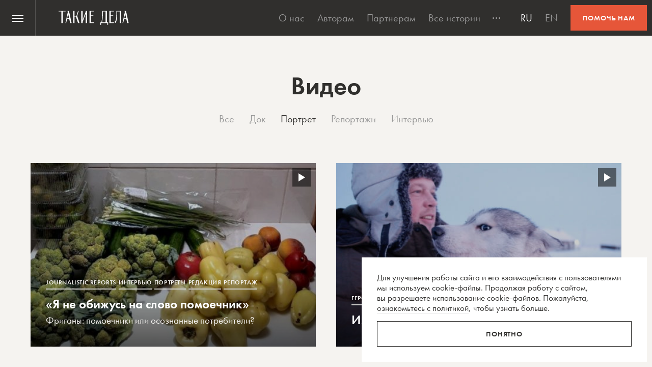

--- FILE ---
content_type: text/html; charset=utf-8
request_url: https://www.google.com/recaptcha/api2/anchor?ar=1&k=6LcD3KoZAAAAAI5hPfFun6eo3dleI3bWN4CRDq6b&co=aHR0cHM6Ly90YWtpZWRlbGEubGl2ZTo0NDM.&hl=en&v=PoyoqOPhxBO7pBk68S4YbpHZ&size=invisible&anchor-ms=20000&execute-ms=30000&cb=mp186qj4cifc
body_size: 48762
content:
<!DOCTYPE HTML><html dir="ltr" lang="en"><head><meta http-equiv="Content-Type" content="text/html; charset=UTF-8">
<meta http-equiv="X-UA-Compatible" content="IE=edge">
<title>reCAPTCHA</title>
<style type="text/css">
/* cyrillic-ext */
@font-face {
  font-family: 'Roboto';
  font-style: normal;
  font-weight: 400;
  font-stretch: 100%;
  src: url(//fonts.gstatic.com/s/roboto/v48/KFO7CnqEu92Fr1ME7kSn66aGLdTylUAMa3GUBHMdazTgWw.woff2) format('woff2');
  unicode-range: U+0460-052F, U+1C80-1C8A, U+20B4, U+2DE0-2DFF, U+A640-A69F, U+FE2E-FE2F;
}
/* cyrillic */
@font-face {
  font-family: 'Roboto';
  font-style: normal;
  font-weight: 400;
  font-stretch: 100%;
  src: url(//fonts.gstatic.com/s/roboto/v48/KFO7CnqEu92Fr1ME7kSn66aGLdTylUAMa3iUBHMdazTgWw.woff2) format('woff2');
  unicode-range: U+0301, U+0400-045F, U+0490-0491, U+04B0-04B1, U+2116;
}
/* greek-ext */
@font-face {
  font-family: 'Roboto';
  font-style: normal;
  font-weight: 400;
  font-stretch: 100%;
  src: url(//fonts.gstatic.com/s/roboto/v48/KFO7CnqEu92Fr1ME7kSn66aGLdTylUAMa3CUBHMdazTgWw.woff2) format('woff2');
  unicode-range: U+1F00-1FFF;
}
/* greek */
@font-face {
  font-family: 'Roboto';
  font-style: normal;
  font-weight: 400;
  font-stretch: 100%;
  src: url(//fonts.gstatic.com/s/roboto/v48/KFO7CnqEu92Fr1ME7kSn66aGLdTylUAMa3-UBHMdazTgWw.woff2) format('woff2');
  unicode-range: U+0370-0377, U+037A-037F, U+0384-038A, U+038C, U+038E-03A1, U+03A3-03FF;
}
/* math */
@font-face {
  font-family: 'Roboto';
  font-style: normal;
  font-weight: 400;
  font-stretch: 100%;
  src: url(//fonts.gstatic.com/s/roboto/v48/KFO7CnqEu92Fr1ME7kSn66aGLdTylUAMawCUBHMdazTgWw.woff2) format('woff2');
  unicode-range: U+0302-0303, U+0305, U+0307-0308, U+0310, U+0312, U+0315, U+031A, U+0326-0327, U+032C, U+032F-0330, U+0332-0333, U+0338, U+033A, U+0346, U+034D, U+0391-03A1, U+03A3-03A9, U+03B1-03C9, U+03D1, U+03D5-03D6, U+03F0-03F1, U+03F4-03F5, U+2016-2017, U+2034-2038, U+203C, U+2040, U+2043, U+2047, U+2050, U+2057, U+205F, U+2070-2071, U+2074-208E, U+2090-209C, U+20D0-20DC, U+20E1, U+20E5-20EF, U+2100-2112, U+2114-2115, U+2117-2121, U+2123-214F, U+2190, U+2192, U+2194-21AE, U+21B0-21E5, U+21F1-21F2, U+21F4-2211, U+2213-2214, U+2216-22FF, U+2308-230B, U+2310, U+2319, U+231C-2321, U+2336-237A, U+237C, U+2395, U+239B-23B7, U+23D0, U+23DC-23E1, U+2474-2475, U+25AF, U+25B3, U+25B7, U+25BD, U+25C1, U+25CA, U+25CC, U+25FB, U+266D-266F, U+27C0-27FF, U+2900-2AFF, U+2B0E-2B11, U+2B30-2B4C, U+2BFE, U+3030, U+FF5B, U+FF5D, U+1D400-1D7FF, U+1EE00-1EEFF;
}
/* symbols */
@font-face {
  font-family: 'Roboto';
  font-style: normal;
  font-weight: 400;
  font-stretch: 100%;
  src: url(//fonts.gstatic.com/s/roboto/v48/KFO7CnqEu92Fr1ME7kSn66aGLdTylUAMaxKUBHMdazTgWw.woff2) format('woff2');
  unicode-range: U+0001-000C, U+000E-001F, U+007F-009F, U+20DD-20E0, U+20E2-20E4, U+2150-218F, U+2190, U+2192, U+2194-2199, U+21AF, U+21E6-21F0, U+21F3, U+2218-2219, U+2299, U+22C4-22C6, U+2300-243F, U+2440-244A, U+2460-24FF, U+25A0-27BF, U+2800-28FF, U+2921-2922, U+2981, U+29BF, U+29EB, U+2B00-2BFF, U+4DC0-4DFF, U+FFF9-FFFB, U+10140-1018E, U+10190-1019C, U+101A0, U+101D0-101FD, U+102E0-102FB, U+10E60-10E7E, U+1D2C0-1D2D3, U+1D2E0-1D37F, U+1F000-1F0FF, U+1F100-1F1AD, U+1F1E6-1F1FF, U+1F30D-1F30F, U+1F315, U+1F31C, U+1F31E, U+1F320-1F32C, U+1F336, U+1F378, U+1F37D, U+1F382, U+1F393-1F39F, U+1F3A7-1F3A8, U+1F3AC-1F3AF, U+1F3C2, U+1F3C4-1F3C6, U+1F3CA-1F3CE, U+1F3D4-1F3E0, U+1F3ED, U+1F3F1-1F3F3, U+1F3F5-1F3F7, U+1F408, U+1F415, U+1F41F, U+1F426, U+1F43F, U+1F441-1F442, U+1F444, U+1F446-1F449, U+1F44C-1F44E, U+1F453, U+1F46A, U+1F47D, U+1F4A3, U+1F4B0, U+1F4B3, U+1F4B9, U+1F4BB, U+1F4BF, U+1F4C8-1F4CB, U+1F4D6, U+1F4DA, U+1F4DF, U+1F4E3-1F4E6, U+1F4EA-1F4ED, U+1F4F7, U+1F4F9-1F4FB, U+1F4FD-1F4FE, U+1F503, U+1F507-1F50B, U+1F50D, U+1F512-1F513, U+1F53E-1F54A, U+1F54F-1F5FA, U+1F610, U+1F650-1F67F, U+1F687, U+1F68D, U+1F691, U+1F694, U+1F698, U+1F6AD, U+1F6B2, U+1F6B9-1F6BA, U+1F6BC, U+1F6C6-1F6CF, U+1F6D3-1F6D7, U+1F6E0-1F6EA, U+1F6F0-1F6F3, U+1F6F7-1F6FC, U+1F700-1F7FF, U+1F800-1F80B, U+1F810-1F847, U+1F850-1F859, U+1F860-1F887, U+1F890-1F8AD, U+1F8B0-1F8BB, U+1F8C0-1F8C1, U+1F900-1F90B, U+1F93B, U+1F946, U+1F984, U+1F996, U+1F9E9, U+1FA00-1FA6F, U+1FA70-1FA7C, U+1FA80-1FA89, U+1FA8F-1FAC6, U+1FACE-1FADC, U+1FADF-1FAE9, U+1FAF0-1FAF8, U+1FB00-1FBFF;
}
/* vietnamese */
@font-face {
  font-family: 'Roboto';
  font-style: normal;
  font-weight: 400;
  font-stretch: 100%;
  src: url(//fonts.gstatic.com/s/roboto/v48/KFO7CnqEu92Fr1ME7kSn66aGLdTylUAMa3OUBHMdazTgWw.woff2) format('woff2');
  unicode-range: U+0102-0103, U+0110-0111, U+0128-0129, U+0168-0169, U+01A0-01A1, U+01AF-01B0, U+0300-0301, U+0303-0304, U+0308-0309, U+0323, U+0329, U+1EA0-1EF9, U+20AB;
}
/* latin-ext */
@font-face {
  font-family: 'Roboto';
  font-style: normal;
  font-weight: 400;
  font-stretch: 100%;
  src: url(//fonts.gstatic.com/s/roboto/v48/KFO7CnqEu92Fr1ME7kSn66aGLdTylUAMa3KUBHMdazTgWw.woff2) format('woff2');
  unicode-range: U+0100-02BA, U+02BD-02C5, U+02C7-02CC, U+02CE-02D7, U+02DD-02FF, U+0304, U+0308, U+0329, U+1D00-1DBF, U+1E00-1E9F, U+1EF2-1EFF, U+2020, U+20A0-20AB, U+20AD-20C0, U+2113, U+2C60-2C7F, U+A720-A7FF;
}
/* latin */
@font-face {
  font-family: 'Roboto';
  font-style: normal;
  font-weight: 400;
  font-stretch: 100%;
  src: url(//fonts.gstatic.com/s/roboto/v48/KFO7CnqEu92Fr1ME7kSn66aGLdTylUAMa3yUBHMdazQ.woff2) format('woff2');
  unicode-range: U+0000-00FF, U+0131, U+0152-0153, U+02BB-02BC, U+02C6, U+02DA, U+02DC, U+0304, U+0308, U+0329, U+2000-206F, U+20AC, U+2122, U+2191, U+2193, U+2212, U+2215, U+FEFF, U+FFFD;
}
/* cyrillic-ext */
@font-face {
  font-family: 'Roboto';
  font-style: normal;
  font-weight: 500;
  font-stretch: 100%;
  src: url(//fonts.gstatic.com/s/roboto/v48/KFO7CnqEu92Fr1ME7kSn66aGLdTylUAMa3GUBHMdazTgWw.woff2) format('woff2');
  unicode-range: U+0460-052F, U+1C80-1C8A, U+20B4, U+2DE0-2DFF, U+A640-A69F, U+FE2E-FE2F;
}
/* cyrillic */
@font-face {
  font-family: 'Roboto';
  font-style: normal;
  font-weight: 500;
  font-stretch: 100%;
  src: url(//fonts.gstatic.com/s/roboto/v48/KFO7CnqEu92Fr1ME7kSn66aGLdTylUAMa3iUBHMdazTgWw.woff2) format('woff2');
  unicode-range: U+0301, U+0400-045F, U+0490-0491, U+04B0-04B1, U+2116;
}
/* greek-ext */
@font-face {
  font-family: 'Roboto';
  font-style: normal;
  font-weight: 500;
  font-stretch: 100%;
  src: url(//fonts.gstatic.com/s/roboto/v48/KFO7CnqEu92Fr1ME7kSn66aGLdTylUAMa3CUBHMdazTgWw.woff2) format('woff2');
  unicode-range: U+1F00-1FFF;
}
/* greek */
@font-face {
  font-family: 'Roboto';
  font-style: normal;
  font-weight: 500;
  font-stretch: 100%;
  src: url(//fonts.gstatic.com/s/roboto/v48/KFO7CnqEu92Fr1ME7kSn66aGLdTylUAMa3-UBHMdazTgWw.woff2) format('woff2');
  unicode-range: U+0370-0377, U+037A-037F, U+0384-038A, U+038C, U+038E-03A1, U+03A3-03FF;
}
/* math */
@font-face {
  font-family: 'Roboto';
  font-style: normal;
  font-weight: 500;
  font-stretch: 100%;
  src: url(//fonts.gstatic.com/s/roboto/v48/KFO7CnqEu92Fr1ME7kSn66aGLdTylUAMawCUBHMdazTgWw.woff2) format('woff2');
  unicode-range: U+0302-0303, U+0305, U+0307-0308, U+0310, U+0312, U+0315, U+031A, U+0326-0327, U+032C, U+032F-0330, U+0332-0333, U+0338, U+033A, U+0346, U+034D, U+0391-03A1, U+03A3-03A9, U+03B1-03C9, U+03D1, U+03D5-03D6, U+03F0-03F1, U+03F4-03F5, U+2016-2017, U+2034-2038, U+203C, U+2040, U+2043, U+2047, U+2050, U+2057, U+205F, U+2070-2071, U+2074-208E, U+2090-209C, U+20D0-20DC, U+20E1, U+20E5-20EF, U+2100-2112, U+2114-2115, U+2117-2121, U+2123-214F, U+2190, U+2192, U+2194-21AE, U+21B0-21E5, U+21F1-21F2, U+21F4-2211, U+2213-2214, U+2216-22FF, U+2308-230B, U+2310, U+2319, U+231C-2321, U+2336-237A, U+237C, U+2395, U+239B-23B7, U+23D0, U+23DC-23E1, U+2474-2475, U+25AF, U+25B3, U+25B7, U+25BD, U+25C1, U+25CA, U+25CC, U+25FB, U+266D-266F, U+27C0-27FF, U+2900-2AFF, U+2B0E-2B11, U+2B30-2B4C, U+2BFE, U+3030, U+FF5B, U+FF5D, U+1D400-1D7FF, U+1EE00-1EEFF;
}
/* symbols */
@font-face {
  font-family: 'Roboto';
  font-style: normal;
  font-weight: 500;
  font-stretch: 100%;
  src: url(//fonts.gstatic.com/s/roboto/v48/KFO7CnqEu92Fr1ME7kSn66aGLdTylUAMaxKUBHMdazTgWw.woff2) format('woff2');
  unicode-range: U+0001-000C, U+000E-001F, U+007F-009F, U+20DD-20E0, U+20E2-20E4, U+2150-218F, U+2190, U+2192, U+2194-2199, U+21AF, U+21E6-21F0, U+21F3, U+2218-2219, U+2299, U+22C4-22C6, U+2300-243F, U+2440-244A, U+2460-24FF, U+25A0-27BF, U+2800-28FF, U+2921-2922, U+2981, U+29BF, U+29EB, U+2B00-2BFF, U+4DC0-4DFF, U+FFF9-FFFB, U+10140-1018E, U+10190-1019C, U+101A0, U+101D0-101FD, U+102E0-102FB, U+10E60-10E7E, U+1D2C0-1D2D3, U+1D2E0-1D37F, U+1F000-1F0FF, U+1F100-1F1AD, U+1F1E6-1F1FF, U+1F30D-1F30F, U+1F315, U+1F31C, U+1F31E, U+1F320-1F32C, U+1F336, U+1F378, U+1F37D, U+1F382, U+1F393-1F39F, U+1F3A7-1F3A8, U+1F3AC-1F3AF, U+1F3C2, U+1F3C4-1F3C6, U+1F3CA-1F3CE, U+1F3D4-1F3E0, U+1F3ED, U+1F3F1-1F3F3, U+1F3F5-1F3F7, U+1F408, U+1F415, U+1F41F, U+1F426, U+1F43F, U+1F441-1F442, U+1F444, U+1F446-1F449, U+1F44C-1F44E, U+1F453, U+1F46A, U+1F47D, U+1F4A3, U+1F4B0, U+1F4B3, U+1F4B9, U+1F4BB, U+1F4BF, U+1F4C8-1F4CB, U+1F4D6, U+1F4DA, U+1F4DF, U+1F4E3-1F4E6, U+1F4EA-1F4ED, U+1F4F7, U+1F4F9-1F4FB, U+1F4FD-1F4FE, U+1F503, U+1F507-1F50B, U+1F50D, U+1F512-1F513, U+1F53E-1F54A, U+1F54F-1F5FA, U+1F610, U+1F650-1F67F, U+1F687, U+1F68D, U+1F691, U+1F694, U+1F698, U+1F6AD, U+1F6B2, U+1F6B9-1F6BA, U+1F6BC, U+1F6C6-1F6CF, U+1F6D3-1F6D7, U+1F6E0-1F6EA, U+1F6F0-1F6F3, U+1F6F7-1F6FC, U+1F700-1F7FF, U+1F800-1F80B, U+1F810-1F847, U+1F850-1F859, U+1F860-1F887, U+1F890-1F8AD, U+1F8B0-1F8BB, U+1F8C0-1F8C1, U+1F900-1F90B, U+1F93B, U+1F946, U+1F984, U+1F996, U+1F9E9, U+1FA00-1FA6F, U+1FA70-1FA7C, U+1FA80-1FA89, U+1FA8F-1FAC6, U+1FACE-1FADC, U+1FADF-1FAE9, U+1FAF0-1FAF8, U+1FB00-1FBFF;
}
/* vietnamese */
@font-face {
  font-family: 'Roboto';
  font-style: normal;
  font-weight: 500;
  font-stretch: 100%;
  src: url(//fonts.gstatic.com/s/roboto/v48/KFO7CnqEu92Fr1ME7kSn66aGLdTylUAMa3OUBHMdazTgWw.woff2) format('woff2');
  unicode-range: U+0102-0103, U+0110-0111, U+0128-0129, U+0168-0169, U+01A0-01A1, U+01AF-01B0, U+0300-0301, U+0303-0304, U+0308-0309, U+0323, U+0329, U+1EA0-1EF9, U+20AB;
}
/* latin-ext */
@font-face {
  font-family: 'Roboto';
  font-style: normal;
  font-weight: 500;
  font-stretch: 100%;
  src: url(//fonts.gstatic.com/s/roboto/v48/KFO7CnqEu92Fr1ME7kSn66aGLdTylUAMa3KUBHMdazTgWw.woff2) format('woff2');
  unicode-range: U+0100-02BA, U+02BD-02C5, U+02C7-02CC, U+02CE-02D7, U+02DD-02FF, U+0304, U+0308, U+0329, U+1D00-1DBF, U+1E00-1E9F, U+1EF2-1EFF, U+2020, U+20A0-20AB, U+20AD-20C0, U+2113, U+2C60-2C7F, U+A720-A7FF;
}
/* latin */
@font-face {
  font-family: 'Roboto';
  font-style: normal;
  font-weight: 500;
  font-stretch: 100%;
  src: url(//fonts.gstatic.com/s/roboto/v48/KFO7CnqEu92Fr1ME7kSn66aGLdTylUAMa3yUBHMdazQ.woff2) format('woff2');
  unicode-range: U+0000-00FF, U+0131, U+0152-0153, U+02BB-02BC, U+02C6, U+02DA, U+02DC, U+0304, U+0308, U+0329, U+2000-206F, U+20AC, U+2122, U+2191, U+2193, U+2212, U+2215, U+FEFF, U+FFFD;
}
/* cyrillic-ext */
@font-face {
  font-family: 'Roboto';
  font-style: normal;
  font-weight: 900;
  font-stretch: 100%;
  src: url(//fonts.gstatic.com/s/roboto/v48/KFO7CnqEu92Fr1ME7kSn66aGLdTylUAMa3GUBHMdazTgWw.woff2) format('woff2');
  unicode-range: U+0460-052F, U+1C80-1C8A, U+20B4, U+2DE0-2DFF, U+A640-A69F, U+FE2E-FE2F;
}
/* cyrillic */
@font-face {
  font-family: 'Roboto';
  font-style: normal;
  font-weight: 900;
  font-stretch: 100%;
  src: url(//fonts.gstatic.com/s/roboto/v48/KFO7CnqEu92Fr1ME7kSn66aGLdTylUAMa3iUBHMdazTgWw.woff2) format('woff2');
  unicode-range: U+0301, U+0400-045F, U+0490-0491, U+04B0-04B1, U+2116;
}
/* greek-ext */
@font-face {
  font-family: 'Roboto';
  font-style: normal;
  font-weight: 900;
  font-stretch: 100%;
  src: url(//fonts.gstatic.com/s/roboto/v48/KFO7CnqEu92Fr1ME7kSn66aGLdTylUAMa3CUBHMdazTgWw.woff2) format('woff2');
  unicode-range: U+1F00-1FFF;
}
/* greek */
@font-face {
  font-family: 'Roboto';
  font-style: normal;
  font-weight: 900;
  font-stretch: 100%;
  src: url(//fonts.gstatic.com/s/roboto/v48/KFO7CnqEu92Fr1ME7kSn66aGLdTylUAMa3-UBHMdazTgWw.woff2) format('woff2');
  unicode-range: U+0370-0377, U+037A-037F, U+0384-038A, U+038C, U+038E-03A1, U+03A3-03FF;
}
/* math */
@font-face {
  font-family: 'Roboto';
  font-style: normal;
  font-weight: 900;
  font-stretch: 100%;
  src: url(//fonts.gstatic.com/s/roboto/v48/KFO7CnqEu92Fr1ME7kSn66aGLdTylUAMawCUBHMdazTgWw.woff2) format('woff2');
  unicode-range: U+0302-0303, U+0305, U+0307-0308, U+0310, U+0312, U+0315, U+031A, U+0326-0327, U+032C, U+032F-0330, U+0332-0333, U+0338, U+033A, U+0346, U+034D, U+0391-03A1, U+03A3-03A9, U+03B1-03C9, U+03D1, U+03D5-03D6, U+03F0-03F1, U+03F4-03F5, U+2016-2017, U+2034-2038, U+203C, U+2040, U+2043, U+2047, U+2050, U+2057, U+205F, U+2070-2071, U+2074-208E, U+2090-209C, U+20D0-20DC, U+20E1, U+20E5-20EF, U+2100-2112, U+2114-2115, U+2117-2121, U+2123-214F, U+2190, U+2192, U+2194-21AE, U+21B0-21E5, U+21F1-21F2, U+21F4-2211, U+2213-2214, U+2216-22FF, U+2308-230B, U+2310, U+2319, U+231C-2321, U+2336-237A, U+237C, U+2395, U+239B-23B7, U+23D0, U+23DC-23E1, U+2474-2475, U+25AF, U+25B3, U+25B7, U+25BD, U+25C1, U+25CA, U+25CC, U+25FB, U+266D-266F, U+27C0-27FF, U+2900-2AFF, U+2B0E-2B11, U+2B30-2B4C, U+2BFE, U+3030, U+FF5B, U+FF5D, U+1D400-1D7FF, U+1EE00-1EEFF;
}
/* symbols */
@font-face {
  font-family: 'Roboto';
  font-style: normal;
  font-weight: 900;
  font-stretch: 100%;
  src: url(//fonts.gstatic.com/s/roboto/v48/KFO7CnqEu92Fr1ME7kSn66aGLdTylUAMaxKUBHMdazTgWw.woff2) format('woff2');
  unicode-range: U+0001-000C, U+000E-001F, U+007F-009F, U+20DD-20E0, U+20E2-20E4, U+2150-218F, U+2190, U+2192, U+2194-2199, U+21AF, U+21E6-21F0, U+21F3, U+2218-2219, U+2299, U+22C4-22C6, U+2300-243F, U+2440-244A, U+2460-24FF, U+25A0-27BF, U+2800-28FF, U+2921-2922, U+2981, U+29BF, U+29EB, U+2B00-2BFF, U+4DC0-4DFF, U+FFF9-FFFB, U+10140-1018E, U+10190-1019C, U+101A0, U+101D0-101FD, U+102E0-102FB, U+10E60-10E7E, U+1D2C0-1D2D3, U+1D2E0-1D37F, U+1F000-1F0FF, U+1F100-1F1AD, U+1F1E6-1F1FF, U+1F30D-1F30F, U+1F315, U+1F31C, U+1F31E, U+1F320-1F32C, U+1F336, U+1F378, U+1F37D, U+1F382, U+1F393-1F39F, U+1F3A7-1F3A8, U+1F3AC-1F3AF, U+1F3C2, U+1F3C4-1F3C6, U+1F3CA-1F3CE, U+1F3D4-1F3E0, U+1F3ED, U+1F3F1-1F3F3, U+1F3F5-1F3F7, U+1F408, U+1F415, U+1F41F, U+1F426, U+1F43F, U+1F441-1F442, U+1F444, U+1F446-1F449, U+1F44C-1F44E, U+1F453, U+1F46A, U+1F47D, U+1F4A3, U+1F4B0, U+1F4B3, U+1F4B9, U+1F4BB, U+1F4BF, U+1F4C8-1F4CB, U+1F4D6, U+1F4DA, U+1F4DF, U+1F4E3-1F4E6, U+1F4EA-1F4ED, U+1F4F7, U+1F4F9-1F4FB, U+1F4FD-1F4FE, U+1F503, U+1F507-1F50B, U+1F50D, U+1F512-1F513, U+1F53E-1F54A, U+1F54F-1F5FA, U+1F610, U+1F650-1F67F, U+1F687, U+1F68D, U+1F691, U+1F694, U+1F698, U+1F6AD, U+1F6B2, U+1F6B9-1F6BA, U+1F6BC, U+1F6C6-1F6CF, U+1F6D3-1F6D7, U+1F6E0-1F6EA, U+1F6F0-1F6F3, U+1F6F7-1F6FC, U+1F700-1F7FF, U+1F800-1F80B, U+1F810-1F847, U+1F850-1F859, U+1F860-1F887, U+1F890-1F8AD, U+1F8B0-1F8BB, U+1F8C0-1F8C1, U+1F900-1F90B, U+1F93B, U+1F946, U+1F984, U+1F996, U+1F9E9, U+1FA00-1FA6F, U+1FA70-1FA7C, U+1FA80-1FA89, U+1FA8F-1FAC6, U+1FACE-1FADC, U+1FADF-1FAE9, U+1FAF0-1FAF8, U+1FB00-1FBFF;
}
/* vietnamese */
@font-face {
  font-family: 'Roboto';
  font-style: normal;
  font-weight: 900;
  font-stretch: 100%;
  src: url(//fonts.gstatic.com/s/roboto/v48/KFO7CnqEu92Fr1ME7kSn66aGLdTylUAMa3OUBHMdazTgWw.woff2) format('woff2');
  unicode-range: U+0102-0103, U+0110-0111, U+0128-0129, U+0168-0169, U+01A0-01A1, U+01AF-01B0, U+0300-0301, U+0303-0304, U+0308-0309, U+0323, U+0329, U+1EA0-1EF9, U+20AB;
}
/* latin-ext */
@font-face {
  font-family: 'Roboto';
  font-style: normal;
  font-weight: 900;
  font-stretch: 100%;
  src: url(//fonts.gstatic.com/s/roboto/v48/KFO7CnqEu92Fr1ME7kSn66aGLdTylUAMa3KUBHMdazTgWw.woff2) format('woff2');
  unicode-range: U+0100-02BA, U+02BD-02C5, U+02C7-02CC, U+02CE-02D7, U+02DD-02FF, U+0304, U+0308, U+0329, U+1D00-1DBF, U+1E00-1E9F, U+1EF2-1EFF, U+2020, U+20A0-20AB, U+20AD-20C0, U+2113, U+2C60-2C7F, U+A720-A7FF;
}
/* latin */
@font-face {
  font-family: 'Roboto';
  font-style: normal;
  font-weight: 900;
  font-stretch: 100%;
  src: url(//fonts.gstatic.com/s/roboto/v48/KFO7CnqEu92Fr1ME7kSn66aGLdTylUAMa3yUBHMdazQ.woff2) format('woff2');
  unicode-range: U+0000-00FF, U+0131, U+0152-0153, U+02BB-02BC, U+02C6, U+02DA, U+02DC, U+0304, U+0308, U+0329, U+2000-206F, U+20AC, U+2122, U+2191, U+2193, U+2212, U+2215, U+FEFF, U+FFFD;
}

</style>
<link rel="stylesheet" type="text/css" href="https://www.gstatic.com/recaptcha/releases/PoyoqOPhxBO7pBk68S4YbpHZ/styles__ltr.css">
<script nonce="4An0vVNUG0SfJR5tIEMLiQ" type="text/javascript">window['__recaptcha_api'] = 'https://www.google.com/recaptcha/api2/';</script>
<script type="text/javascript" src="https://www.gstatic.com/recaptcha/releases/PoyoqOPhxBO7pBk68S4YbpHZ/recaptcha__en.js" nonce="4An0vVNUG0SfJR5tIEMLiQ">
      
    </script></head>
<body><div id="rc-anchor-alert" class="rc-anchor-alert"></div>
<input type="hidden" id="recaptcha-token" value="[base64]">
<script type="text/javascript" nonce="4An0vVNUG0SfJR5tIEMLiQ">
      recaptcha.anchor.Main.init("[\x22ainput\x22,[\x22bgdata\x22,\x22\x22,\[base64]/[base64]/[base64]/bmV3IHJbeF0oY1swXSk6RT09Mj9uZXcgclt4XShjWzBdLGNbMV0pOkU9PTM/bmV3IHJbeF0oY1swXSxjWzFdLGNbMl0pOkU9PTQ/[base64]/[base64]/[base64]/[base64]/[base64]/[base64]/[base64]/[base64]\x22,\[base64]\\u003d\\u003d\x22,\x22wrMXMMOyI8OYw5nDrCTCgMOEwqHCv3bDpD03RcO4ScKyc8Khw5gfwoXDoic/[base64]/CplDCjsKWwqI3wrHDmnfCplJvwp8uw7TDvBEXwoQrw7XCvUvCvRBFMW5nSTh5wq3CncOLIMKgRiABQsO5wp/CmsO2w4fCrsOTwr8vPSnDtBUZw5AvR8OfwpHDo3bDncK3w5o0w5HCgcKbUgHCtcKhw7/DuWkbEnXChMOSwpZnCFt4dMOcw6jCkMOTGHMJwq/Cv8Ofw5zCqMKlwrcxGMO7QsOww4Mcw4LDpnx/cjRxFcOGRGHCv8OZXmB8w57CksKZw55gNQHCoi7CgcOlKsOeeRnCny9Aw5ggHEXDkMOafMKDA0xyTMKDHFR5wrI8w6fCjMOFQzfCp2pJw57DrMOTwrM1wo3DrsOWwpjDsVvDsSljwrTCr8OywpIHCV11w6Fgw6UXw6PCtklhaVHCryzDiThJJhw/D8OkW2kHwr90fz1HXS/[base64]/CosOBTizDgSBILMKrw7nCtTNbVX/[base64]/Di3gww4pLAggrUABCwrFhw7HChQLDswLCp0t3w7MMwpA3w4lvX8KoCn3DlkjDq8Kywo5HJElowq/[base64]/[base64]/[base64]/w6nDkcKNIMOSeC8dXELCniXCqcK6wr3DscO4w47Do8OVwqonwrfClsOAATtnwrgSwprDplfClcOHw7JdG8K3w78+VsKWw597wrNWDnPCvsK8PsOMCsOFwrnDicOnw79Wd3k8w4bCv2VLYmTCgcOlHSBtwrLDr8K0wrVfZcKyNW9hIsKGDMOewofCksKXLsKywo/DpcKYc8KNGsOGBTVNw4g/ejIxE8OXZXhHbyTCm8KGw7woUUB2JcKCw6rChiUnFQIcJcKuw4fCu8OEwoLDtsKIIMOWw6HDicKxVlDCu8Ozw4/Cs8KTwqRRVcOXwpzCrU/DrxHCi8Oyw4PDs03Dr0oKD24Ew48xC8OUCMKtw69xw4oXwpnDmsO+w6IFw5LDvmktw484bsKECjPDoQRUw4pNwoJNZSHDvzIAwqY5fsOuwqAjLMOzwoojw5llQMKsUVQaD8KiNsKNUn0Gw7dRaV/[base64]/PCo6TAPDl2NAw6xcXCdARMOwR2XDp1REw5t2w7lRKUlow5zClsKDYWhwwrpSw4l3w5PDnCTCp3fDqcKGciLCqU3CtcOQGcKjw7QwdsKIKT3DmsODw6/DsnXCqWPCsjpNwpfCq3zCtcO5fcO6ChxyEWzCssKewqp+wqpDw5JIwozDicKpccKqQcK+wrI4Vx1DScOea3UowoEuMm5ewqs5wqJWSy9aLSBQwoPDlA3DrVbCuMOnwpw+w6PCmT7DiMOBGmTDnWpPwrjChhl9ZC/Dq1xTw4DDmlY/w43CmcOxw5LCuSPCuzzCo1h6fxYQw7zCqx4/w5zCmcO9wqbDi18uwo0sOSDCqTVjwrnDl8Omc3PCt8O+OD3CkhjCrcOVw7XCvcKpwqTDgsOGV0vCicKuJQhwIcKUw7XDnhoRZVIuasKHL8O+dGHCpFHClMOyRQPCtMKsH8O4VsOMwp4mGsK/[base64]/d8KQO8KPXcKJXAR3YzfCkmXCm8OpakrCt8Kgw6vCksO0wqfCoULCvXkCw4XCm3URchfDv0QCw6XCgUjDtUVZdhTClFxbEMK6w7gZH3DCoMOYCsOUwp/CqcKEwqjCrMOZwoYgwpx9wrnCiz0ON2AvLsKzwpFAwpFrw7I2wrLCn8OaHMOAB8OfVVBCD3w4wpR1NsKgDMOkD8Oqw7kqwoALw6PCnE9mC8Ofw5LDvsOLwrgkwo7CvlvDqMOcHMKbGkE2dCTDq8OBw5vDqMKkwprCrTzDgmUSwo0BB8K/[base64]/[base64]/Cn1dSPcK/MXtmB8KFJsK/RhDCrzzDh8OGYkljw6oewpEVBsKyw4XCgcKvannCqsO7w6suw7EGw4RaVQnCjcOXwpMew73Dgz/CqSHCmcObPcOiaRJ/Zx54w4bDnwgdw63DtsKQwoTDoTZpFEvCscObGMKOwqRiRWQhY8KjN8KdCAQ8VHLDu8KkbXhjw5Ffw64BRsKGw5rCpMK8JMKyw4pRFMKfwqDDvjjDrCo8CBYNdMOpw61NwoFuI1VNw6bDvWXDjcOLDsOxBDbClMKzw4Iiw78RYcKTLHLDl1TCscONwo0WZsKYZHUkw7/CqcKww7FSw63DpcKEcMOpHj9Lwo4pA15CwrZZwr/CkSPDv2nChcOYwo3CocKHahTDr8KbFk9zw73Cgh4pwqV7YjRcw5TDsMOxw6/DjcKVV8KywpLDnsOVcMOrDsOuMsO3wpYuUcO5HMKtCsOWN3zCtnrCrUfCpcOYETLCisKaV3XDm8O1TcKNY8OLJMOUw4HDmR/CvcKxwoJLDsO9KcO5B2w0VMOew7vCp8K4w7s5woPDjjjCgcO0AynDmMKhT1xkwqjDjMKGwqo4wpXCnSrChMOtw6JIwqvCsMKhMMKRw6c+eWU6C2/Cn8KgGMKNwqvCh3jDmsOWwpzCjcK5wrjDpwAIDTTCmibCrFM1WToFwr0zCcK8FFNkw6vCqAvDmkrChcK4JcKVwrwjf8OMwo3Cv3/DviQYwqrCnsKSZ0snwrnCgGBmVcKECUbDgcOWG8OgwrQGwoUkw5kXwoTDhmDChcKdw4wNw4rCg8KQw5VLXRXCpiLDs8OHw71jw4/CiV/[base64]/DtgA6bcOhT8Oyw5HCqnRfwo7DtWg0EHDDuTcVw7JGw43DshM+wr4ralLCmcK7w5zDp2/DhMOQwqc2cMK+bcKSMx06woDDqC3CtMKCQDBSOxA1ZADCkAc+RVERw7F9dRwVc8Kow6Mww4jCsMKDw4XDhsOyHjtxwqrCrcOFD2oew5PDkXovbMKSJF5lYg7Dm8O+w43CpcOncsOcK1gCwphZUR3DncOUWn/CicO9JcKyNUzCqsKsaTUkIsK/TljCu8OWSsKrwqLCoAhQwpXCkmp7OcKjEsK/Wx0Pw6rDj3R7w5UcMDhjLF4iL8KWVGgRw5o0w4fCjyMmbwrCmRrCrsKRZlAEw7EswppgMcOFF2JEwofDi8KUw6gdw5XDtEPCvcOrIxwqCxESw5odAsK3w77DtwY5w77ClTUEYCbDlcO+w6vCgsO/wq04wpTDqyF/[base64]/DjGZlw4zDjSE8JMK4w7wBwqLCpTXDnxbDq8KBwppiJ2MqU8KSaEPCg8OfLFrDmsOHw7dlwqluMMOxw5Z6ccO9aiRRGcOXwpfDnC96wrHCp0nDrUvCk2rDmcO/[base64]/CnjXCsz/ClMK+eMODbcKUwq8WwpcgEcKmwpE5RcKRwpcKw5vDsiPDl2VuYjXDvyZ9JMOYwrjDssONbF3CixxRw48Nwo8kw4PCigUjDy/Dg8OIw5EmwpjDkcOyw5Fbcg1nwqjCqMKwwo7Dj8Kiw7sKfMKIwozDkcK2TMOkC8OLCxhiJMOHw4DChh0rwpPDh3Uxw6dvw4rDohlPN8KGB8KnQsOJe8Oww5AGCcOHGy7Dq8KzbsK9w40id0PDkcKcw6LDnjjDiVQHa1NcMnUIwr/DnFnDqTrDn8ORCVLDiinDtD7Chj3DicKkwocJwoU1YVlCwo/ClFMWw6LDi8Oaw4bDtVwkw6bDlVctQHZ2w6JmacKewrfCoknDklrDpMOPw4IswqZSd8OJw6LCniIZw75/BkdcwrF6EQIWS0RQwrdmTsOOKsKsL00nZsKeeTbCnVnCgBTDlMKuw7fDssKKwoxbwrc3QsOeV8OJPSQRwpRIwpZCLxHDicOqLFtew4jDknjCqTvCjEDCg0/DksOvw7pFwrZ9w7J1bDPCpkjDlDXCvsOlLyA/V8OtRGkQZ23DmWYcPS7DmX5kD8OewrIRGBQ9SzzDksKWBEJ4wpbCtg7DlsOowq8LKm7CksONZlzCpmUQU8KLRFoYw5rDsEvDlcK2w4B6w5MdZ8OBXWTDs8KYw5R2G3/DncKUZCfDs8KRYMOFwrvCrDE9wq/Cjkhfw6wGCsOTDRPDh3TCo0/Ct8KhNMOKw68GfsOtD8OsHsO2KMKEQHTCmhlHU8K9SMO3T0sKw4jDqMO6wqMNGsK1dE7DqsOkw6zCj0YVUMONwq1Ywqw7w6LClUk1PMKWwp1mJ8OOwotaCGMTw5zCgMKPDsKVwpXDmMKBKcKXRwfDl8OWw4lpwpnDvcKvwr/DtsK/[base64]/[base64]/DisOBYcOAwrbCrhIOwq7Dg8OORsKAwqJewoTDgRAfwpzCqMOObcO4BsK0wo/Cs8KERsOJwrFNw4bCtMKiRw01woLCsEp1w7F+NGVAwrPDlA7ChFvCssOvYVnCgMO2dRhMaQdxwpxEJg42WcO+Ug5nEUoKBT45IsObGcKsKsOGP8OpwqU5NsKVfsODaBzDvMOXL1HDhB/DosKNbsKpfDhxVcKaMwXCtMOyOcOIw5x6PcOrTGTDq2UZQMODwoDDkkjChsO/FCBZWAvDn25Zw60lbsKsw7vDsjFuwqMbwqXDnS3CtEvCgh7DqcKZwqZeEsKNJcKXw4tYwqfDpzfDiMKcw4jDtMOYKsKIXMOCJT83wr/CkSjCgRLCk3BVw6tiw4zCu8Onw4paFsK3X8Okw6fDrsKxWcKvwrnCoAHChlzChxHCgU9Vw71fY8OMw5k6TlsIwpDDslRDBiPDpwjCisO3Y2Vdw5DCigfDknQRw6VGwozCmcOiwrxOR8KVGsKeUMO3w64MwqrCvxdNPcOzEMO/w57Dh8Kzw5LDlsKKfsO2w7/CmMOhw5bCjsKbw6oZwoVQdCEQE8K7w4bDicOdGFJWNHsfw7oPMRfCkcKAF8O0w5zCiMOpw4TDoMOGLMOUDSTCpMKOFMOjGSPCrsK0wqpjw4fCmMOqwrXDpEvCli/CjMOKXn3ClXLDsgxwwofCgMK2w4A+wrXDjcKLB8Kiw77CpcKawrEpVsKpw4HDryLDtH7DtA/DpBXDksO/d8Kiw5nCn8KawoPCncOEwofDgDTCv8KOHcKLLRTCtsKyJMKNw4sEMkN/[base64]/[base64]/CvQVHwqVfwqPDmgXDkggCwpfDicKGa8KoCMKvw5HDoMKzw7RzBMKRI8KnOkLCnAbDgB8NCjrCqMOZwqgOSlx3w4/DkXc+XSfCmVYcPMK+WFlDw6DCiSjCmG0nw6VwwqxQHW/DjcKdBk8mCTx/w4rDpgBowqnDvcKQZA3CrMKkw4rDlW3Dqm/CmsKLwrTCq8KXw4kJasOhwr/Co3/Cl1jCgETCqRFBwpZkw63DjCTDoh89JsKxYsK3wqdDw75wMifCkAxswqNkHsKCEDVHw7sFwphKwpFNw53DrsOWw7nDjsKgwqUow5Ncw4bDo8KJWyDClMO+LMKtwpdPRcKecisswrp0woLCkcOjARFjwqIBw4bCg0Fmw5V6PCN6DMKUJiPCuMO5w7HDgD/[base64]/Dk17CthAkKErDrcOfw4HDv8KLwrrCmWV8El3ClHtbYsK9wrzCjcKxwpvDpi3DkxYddFoTbV11R1vDrnfClMKLwrLCq8KkLsO6woDDrcKfVVrDimHDiVLCjsOPKMOZw5PDr8Kzw6/DvsKmMjpNw7lRwpXDhAsjwrnCuMKLw5Y4w7wXwpbCqsKYfzTDsVzCo8OewoAvw58JZ8KewoXCgnPDrMO8w5DDgMO4chrDqMKJw43Dqi7DtcKramrDk3g/w4/DucKQw4AyRMOIw6XCoGBJw5dWw7jCv8OvOsOZOh7Cg8OPZFDCongJwqjCngMJwppww4BHZ1/DhnRrw4NIwrUTwqF8w51awrN4AW/Ci1HClsKtwpvCpcOHw6gZw4dpwoBswpzDv8OtBDc1w4VlwpkJwobClwTDusOFPcKdaX7CgW1JX8OtX0x4WsKpwpjDmALCjxYiw75vw63Dr8Kwwo8kZsK9w7clw6lcdAMWw4c0OWAdwqvDsCXDtMKZHMOzQ8KiGTIYAj1nwo/Co8KpwpxMR8K+woYnw5xTw53CjMOZCgc3KBrCs8Oow4TCg2zDq8OMQsKZD8OEUz7CgsKobcO3I8KGSyrDlBYoSV3Ds8OMH8KZw77DvsKOLsOIwpQBw6IGwqHDsAxjZzDDqXDClgpLCcOySsKMSsKMHcKbBsKbwp82w63Dri7CkMOwQMOmwoPCqX/CpcKxw5MSUlkNw6ETwqbChg7DtTXChRoVcMOqW8O0w5FdJMKLwqZtD2bCoXcswpXDpS/DtkN1SAjDqsOyPMOaEcOWw7Udw5UDScOWFVlBwpzDgMO1w7bDqMKsaHM4LsO3dcKew4TDnsOAYcKPHsKOwo5oP8OzRMO/[base64]/VW3Dt8K7wrMcw69xwplVdcOCw6pmw6/Cg8KSB8KkMHTCu8KxwovDtsKmbcOBAcO9w50Ww4IRZ24MwrzDo8O1wqXCnQfDpsOgw7d7w4DDtm3CgR0te8OKwrTDjiBcMD3ClEJqRMOxCMO5D8KgSgnDsUxLwofCm8OQLFbCv0Y/UcOFBMKjw7wFX0PCoygRw7TDnhZ8wozCkxonccOiQcOYJyDClcKpwoLDgRrDtUs5PcOew5XDssOJLRPDl8KWMcO/w74rel3DmUYaw4/Dq3syw6dBwpB1woTCn8KCwr7Cni48wq/[base64]/wqFhwqZpJ1TDpwpQfiUmGMKPZF3DvMOnKWfCikExaVdCw4A6worCnGshwokXTmLCiHBPw7DDgjBgw7TDl0jDsRwnJcO0wqTDgSYowoTDhCxhw5tmZsKuW8O7MMOGDMKucMKiKV8vw6Vjw6XDpT8LLmYQwpbCvsKbNhVlwqDDlU8hwq0Rw7HDgDbCsQXCjxvDi8ODDsK/w6FMwo4Kw540CsOYwozCsHgsbMO9cETDq2jDvMOnfTHCqCEFbWdqT8KrMxJUwokZw6PCtCtDwrjDmsKOw6jDmXQ5O8O7w4/CkMO+w6pqw7k+UzwwUQjCkivDgXTDq1DCusK3H8KCwrXCrgnCqGVewo8XI8OtB1LCq8Ofw57DjMKrBsKldyYqwo9CwooGw4lJwptcEsOfNl5kPSMmfsOYNgXCvMOLw5EYwpzCqg9/wpoJwosDwrkLCjEdGGFqN8OqJFDCp3PDvcKda1pBw7DCisOBw5dBwq/DiGQtdCQ7w4nCqsKcCsOaMMOUw6hiRhXCpRDDh3p3wrJXK8KJw5fDuMKUC8KlWFjDqcOKS8OhPMKCB2HCgMOrw4DCiSjDqAdJwoktaMKXw50bw7XDjMOzSgfCkcOvw4IqETIHw6cUOk5Vwoc0Q8Ohwr/Do8Koe2I9OCrDpMKmwprDkUzCrMKbdMK0KXrDgcK/CkDCrhNMPDNsbsKlworDvMKvwpvDhzcjD8KoHFHCkDNQwoF3wqbCgsKAVylQFMOIeMOSSErCumjDvsKrLV5ITWcZwrLCiGrDonDCiAbDmsOsY8O/C8Klw4nCusOcTno3wrbCksOWHH1vw6vDsMOtwpzDt8OwS8K8Sx50w6oKwqR/wrbChMO0wrgLWkXCqsKXwrxwenFqwoQcBsKwOxPChEMAfGVww7NGZMOPT8K/w40Ow5VzI8Kmen9Cwpx9wqLDksKdHEEjw4nCkMKFwoTDvsKUFVfDvWIfw6nDk10id8OiHX8yQHzDqCfCpBppw5QbJXpywrFvaMOTSR1Gw7fDoCbDnsK5w5hPwqzCt8KDwo/DtTdBFsKPwpzCtcKGRcKXXj3CoE3DgVfDvMOIVMKqw64cwqzDjEEUwrRJw77CqmgDw63DrUHCr8O/[base64]/DlcOaw7p4w6tQwq85V3LDk1TDgVfDkgkKaR5dZMKiMsKMw4YnASLCi8KWw4DCrMKiEGzDkhnDlsOrDsOzPBfDg8KEw60Pw7oUwonCh2INwpbCjQrCpsKfwq5KMAF+wrAAw6DDi8OpVg7DlC/CnsOgbsOef2FIwrPDriDCkHI8WMO4w6YKR8O5cVlnwoQLfcOqYMOrYMOZCBILwqMtwqfDn8O6wrrDj8OOwpNfw4HDjcK6WsKVTcORLmXCkEzDolrDiVkNwovDlcOQw6ENwpjDu8KHCMOswpNrw5nCssKtw67CmsKqwrzDonLCvjfDgFQaJMKHF8O3dQ1ywq5Twp9Dwr/DjMOyP0/[base64]/ClnoafjTCiMOjFX59w7PDiDZkw7NaRsK/[base64]/Cj2cjw7nCuSvCtXhtX8OLw5Uqw5fCmElvGzXDlMKkw6dAC8K6w5DDosOHSsOEwrofOznCtEvDmzZyw47CinlhXcOHNl3Dsx9pw5FXVMKjF8KENsKRWGofwqw0w5BUw688woc2w6HDvVA/aUxiHMO7w756aMOhwp7Dl8ObGMKNw7zDkkYeXsOnYsK8eUbCoxx5wpRjw7zCkHRxc0IQwpfCpiMqw7ROQMOZDcOnRj8lFWNGw6XCgyNiwo3CgxTCl2fDh8KAa1vCuFRGQMOHw7RIw7QCGMOxKEobTsOmbsKCw5Jnw5k3ZStwacK/w4/Ck8OrB8K/FCnCqMKfeMKQwp/DhsKrw4VSw7LCmMO1w6BuIjIzwp3DksO5X1TDlMOsZcOPwqQyesONAxBMaTXCmMKXa8KCw6TDg8OQaCzCrWPDjirCixJ4GcOIDsOBworDscODwq9Hwod0ZmU+LcOEwo4HJsOiWwvCisKJbEDDuC0DfEhPLBbCkMKMwpItJSjCi8OIU3XDlCfCtMKUw4U/AsOXwq/[base64]/[base64]/CkQJTwpnCmkPCjcKJZkQXwobCu8Kiw4jDgRzCl8OuGcKUVwUMNhdjUsK2w77Dqh5+BxTCqcOLwpDCtcO9VsOYw4cDdQHCi8KBPSc4wqHCuMO8w4V1w6Aqw4LChMOhcGQAM8OlN8O1w4/CmsOTQsK0w6EwIMKYwozDlXkEWcKYNMOaIcOKdcKqKyHCssKPaEYzIjEUw6x4RS4EBMOUwoEcJTJFwpwzw4fChF/DmF9Gw5hXVynDtMKqwqMCTcKowpw8w63DtRfCu29NPwDDlcKsP8OCRk/[base64]/CnnrCgDHDtcOIfsKGZlBpwog/Syl3AcKAw7oLBsOAw5zCucO4LH8GRsKMwp3CuUltwqvCvQXCnwZ8w6ItMB4vw5/DmzBEWETCvzBLw4PClCvCq1UAw6t0OsOyw4HDuT3CncKIw5YqwovCtkZlwqVle8OVWMKnSMKHWFjCnC9fVHICMsOLXAAfw53CpWvDmcKQw53Cs8K8dhUqw5Vdw4JSe38Aw6bDgDLDscO4GXjCixnCj2/CmcKbHHcmI3cTwq/CjMO7K8KbwpTCkcKGD8K0fcOHGwfCsMOMDVDChsOTfyVFw7c/[base64]/w7s0woM7wofDjsK6w6XDjHByw6RRw5DDoC0lTMOzwqguXcK5HlHCoz7Dgm86WMKfYVLCmyhqPcK7AsKpw5vCtzzDmmALwp0UwoxcwrJAwoLDl8Kvw6/ChsKaOQTChDgWej5JPx8EwpYfwqkvwrF2wpFjGCbChAPCp8KGwq4xw4ZUw6vCs0pDw4jChgXDq8Kbw5nCon7DpQvCj8OlGGIaC8KZw6x3wprCkMOSwrQTwpJWw4V2RsOFw7HDm8KNFWbCoMOtwq84w5TDk20kw7TDtsKSGnYFRQ3CjjVicMO7aj/[base64]/w73DjRUww4bDmMKNwpsGw6gWSWAxCC9KwqRLw4rCp1VpHsK1w7DConFULgfCnTcVX8KmVcO7SSfDo8OewpYwEcKrJ3JFw6c8wojDlsObCz7Don/DjcKSEHUAw6bCvMK8w7HCksOGwpnDrXoawpvCsxzDr8OrRn1/bQIPwqjCh8KwwpXCnMKAw4Foel9hClwMwofCvXPDhGzCusOGw7XDkMKEZVbDpjbDhcOOwpnClsOTwpc3TjTDkwpIHHrCncKoAGHCgQvCmMOPwrHClnERTypQw5DDp1fCsjZvblNow5fCrUtlbmN+CsK8McOvQh7DgMKfbsOOw4ccTDpKwrXCo8OFAcK7WiUKKsOcw6/ClyXCkFUkwqDDhMOWwoLDsMOUw6vCscKBwoErw4PCmcK1eMKnwq3DojQjwpg5fCnCgMKEw7TCiMKdHsO5PmDCoMOBDALDtGHCucKbw7wxUsKtwprCmAnCkcK7Oy9lOMKsc8Ofwp3DvcKJwqs2wo/[base64]/Dil/CokXCqcODwp/DpsKfFcKoXW5HwoPDoWAsRcOhw6TCi2QSB33CrzYvwqtfIsKVPm/[base64]/woYhHjPCt1jDp8K7wpfCusK2wp97w73CjcKhf1XDvcKJXsKfwrojwqglw6XDgUZUwphdwqLDiwJ0w77DlsOxwqxqRADDiiM/[base64]/CqsOhwpnCgDbDgsOec8KrKcKXwpJBU8OOWnowbFF6cxPDolfDi8KiQ8O6w7DCj8K1DAfCisO+UlfCqsKSLwJ+MsK2fMOdwpLDviDDqsKxw7zDncO4wovCsGJ/dUomwpdjJ27DvcKnwpUuw6MIw7oiwpnDlcK1NAErw45zw5bCmzvDnMONKcK0UMOywoLCmMKcZVFmwqgJRC0oGsKNwobDpAzDpMOJwrUkCMO2LCM/w77DgHLDnCLCgETChcKlwqBDVcK/wqjClcKwTsKUwoJHw67CtEvDuMOlVcK1wpgqwodmblwMwr7Cs8OdUmhvwqAhw6XDtmUDw5oADzMew5Ynw5fDocOGOmQVfBfDkMOhwrgyVMKowqvDrcOUJ8K+fcOvVMK4OgfCjMK0wprDucOAKQ0vVH7CknpEwo/CvwDCkcO9McOSJ8KyUVpMG8OlworDrMOPwrJkIsKCIcK7WcOJc8KYwq4Ew78Sw7/CqF8owrTDj2FrwqzCqTZLw4zDjXNdKnhyQcK9w78JPMK3LcOpOcOcXsKjFk0Jw5d/FgLCnsO8wr7Drz3CvFpAwqd/KMO4JMKkwpPDlW8UZ8Ovwp3CgTM2woLCj8OCw6Mzw5DDj8OOVWvDkMKWGmV9wqXDisKRw4wEw4wnw4zDiABzwrXDnlhww4PCvsOPC8KpwoAteMKhwrZawqAyw5jDlsKiw5ZiO8OFw5zCnsKpw4Qswr/CqMK8w6fDl3XCmTYNDz/DgkVLeAZfIcOiIcOCw6w4wpp/w5zDsE8Hw6IcwqHDhA/Ck8KkwrvDucOpA8Opw79lwpNjN2tCH8Onw6ovw4TDuMO0wp3Ci3XDq8OEET0eT8K9MzRpcSIfdzXDnjdOw7vCuk4kWsKTV8O3w4jClXXCnlwjwoUfUcOxFwBbwpxZOXrDusKpw6JpwrUdUUXDqlQiccKIw5FAKcODKGLCgcK/wqfDgDjDh8Omwr8CwqR1ZMOmeMKUw4XDtcKoOh/CgsOYw63Dl8ONND/CpX/DkRBywoISwq/CgMOGSUXCijDCtMOzIhXChsOfwqgAMsKlw7QXw54jOjAjfcK8AEjCm8OPw4h6w5fCgsKIw7IEIBnDh0/Ckwlyw7cXwr8YOCINw4QUVz/DghEqw4rDmMOXeAZTwpN4w6R1wrjDvk7DnSDCgMOIw7XDnsKtJA1aR8KawpvDoiLDlQAZPcOSM8Ojw7kuBcO5wrvCmsKmwp7DksK0Fkl0eBrDl3fCi8OQw6fCpSsJw4zCrMO/HnjCgMK3A8O9asO4wo3DrALChQ9ibHDCiGkRwpDChXE/QsKuC8KEVnvDk2vCmWdQbMOIEMO4wpvCvnU2w7vCsMK8w75IJwDDj2NuGjfDhSk8w4jDnHDCgGjClCVSwqAAw7HCvUl8FWUtccKGEmA3acOcwpIrwp08w68nwoEdKjrDgR94CcOpXsKow7nCmsOmw4DCu0kHWcOew4QqWsO3LVx/enIjwos0wpN+wrzDqsO2ZcKFwp3Ch8KhcxkreV/DusOuw491w4lWw6DDqgPCiMOSw5dywpnDoizCgcO+SQcie2zCmcOaUikZwqnDkRfCksOkw51uPkAawr8JLMKiSsOXw6YGwpxlFsKpw47Cp8OxGMKww6JZISPDk1tFBsKzVTTClFk7wrzCpmxQw7t3e8K1RkjCrWDDiMKYZDLCsQ0+wpx7f8KAJcKLKloGRH3CqU/CocOKbX7Cqx7DrX5gdsO2w6gkwpDDjcOURHFARWNMO8K7w6/Cq8O5w57Du3xaw5NXNW3CpMOELlTDp8Onw7gOBMKgw6nDkDwAAMKOBATCq3TCl8KWCRJAw5Q9Si/CsBECw5vCrAXCsBpbw51pw5bDhVE2JMOrdcK2wo0rwqYWwqgMwprDicKswqPChnrDu8OJQC/DncOjDcKrTmrDrTcFw4sOPcKuw6vChMOhw59JwoFwwrpNWyzDhn/CvRMdw7XCnsOqY8K/[base64]/AsKjWMO7wqkWdWDDtjzDs8KPFsKEw5XCjVHCijAiwrzCi8Owwp/[base64]/CnEx/w7PDnsKDE8O3DGHCmSbCiiRuwopcw5ciNcOFTVEpwqPCksOywqLDrcO5wqHDtMOBLcOwX8KAwqTDqMKAwqPDq8K7c8OXwrMtwq1QJcOZw5TCpcOew63DkcKnwoXDr1JCw4/Ch1d9VTDDsQDDvyFUwp/Cm8OsacO6wpPDs8K8w4w8Xk7CiD3Cv8KLwq3CvhE2wr8ZbcOZw7nCucKZw7zCjMKPJcOeB8K8w73DqcOkw5PCjjLCq0Fjw5rClxXClWtqw5nCsj5uwo/Do2VOwoXCp07DnGzDt8K+L8OYMsKnRcKZw6I9wprDrFrClMOLw6MFw6A9O00hwoFYVFFAw6Yewr54w6ovw7bDmcOsc8O6wqPDmMOCBsOQIhhaA8KNJzrDhG3CrBvCuMKOJMOJCsOlwoszw5nCsFLCjsOcwqDDgcOHX0BIwpsxwq/[base64]/wo01w47CmMOqOBZqBTPCusO7wqfDksKsw6bDq8KYw7xPCG7DvsOCLsKQw6fDsGsWT8Knw6RmG0nCjsKswpHDpizDtcKuEDXCjjzCoUU0W8KOWV/CrsO0w7EYwqzDjUwgUGU9HsKvwoIRUMOzw5wfVADCucKteUPDmMOEw5dyw5LDnMKow4cIaTAzw7rCvS9HwpFpXD8iw4PDp8KVw57DqsK2wq0owp/Cn3YuwrLCi8K3F8Oqw7hAYsOEBC/CnH/CvMKqw6PCrmNPS8OSw5sEMFUldnvCgsKZS3XDiMO3wrdPw4IVUkHDjx0CwoLDtMKTw7DCnMKmw6BmRXgIchkud1zCmsO6Q15Yw7zChEfCoVs+w4kywps5w43DmMOawqVtw5/CisK+wobDjDvDpQTDkhhhwqhmPUPCnsOgwpjCq8Obw6DCrsO/VcKBXsOHwo/CkWjCi8KdwrcTwr/[base64]/DiHrDpMKTMw7Dp8K5wpvDvlgowokXIsKsw40ICsKkYcO+wr/CtcOtLSfDiMKew5Ucwqs9w6PCjy8aWHnDr8O8w4zCmQhwQsONwpDCisKmZTHDpcO2w71OYsOEw5kTasK1w7wcA8KeCTbCucK0GcOnanfDoH5/wqIqXGHChMKKwpPDhsOtwpfDqcOJc0Qxw4bDu8KwwoINZlHDtMOISGzDqcOZZ07DtMKYw7QRZsKHTcKKwo5lZVDDlMO3w4fDpC7CscK+w7zCpljDmMK7wrUPf3xBA2gowonDqcOPWTLDnC0CT8OKw5dBw7hUw5tUAU/Cu8KOAkLCmMKPNcOVw4TDmBtCw43Cm1dkwohvwr7DpyvDmsOUwod4H8KQwqfDkcOJw4DCusKdwolaeTnDoSIHbcOuw6vCosO9w4jDoMK8w5rCscKVM8OgTmbCssOawoZAOxx6e8O/NkvDhcKtwoDCtcKpecOmwoTDplfDosKwwqzDgG1ww6vChsKFAMKNasOyYmlQBcKobCVHKT/CnVpzw61qPgZ8EsOVw4DDhVHDo3HDvsOYLMOuTsO9wr/CgsKTwrnDkCgRw5Jbw7Iub0QSwqHCusKQOEYDbcOxwp5xc8KCwqHCj3/DtcKGFcOcdsKZXMK/TMKbwphjw61Sw5M3w4cDwr03MyDDnyvCj2oBw4Amw4kgDBDCkMKAwp/CocO9N0fDpwbDrcOhwrjCrwtUw4/DhMKcG8KuX8KawpDDgWtQwqvCqQfCssOqwrTCicK6JsKXECQDw7PCtHt6woY2w6tmGmlKUEzDksONwoR+SDp3w6vCvynDvjrDjlIWEEwAFSoIw54xw63DqcOLwovCmsOofsK/wogIwoRQwpQ3wpbDpsO7wr/DrcK5acK3IwA6VGVfUMOcw6Rkw7M3wpYJwrDClDo/Yl8KcsK7AcKndk/Cg8OUWE5gw4vCkcOTwq7CgEnDq2nCmMOBwpvCuMKGw4Ebw4rDtMO1w5rCrVl7NsKKwo3DtMKhw5oadcO2w5vCkMOZwoM+EMOPNw7CimkdwozCt8OZIm/[base64]/DpcOMIg7DicO0w6PCgGXCsQEJw6zDjcO0woE4w4pJwqrCjsKiw6XDq2PDicOOw5rDt30mw6tnw4Z2w4/DjsKJaMKnw70SO8OcdcK8Tg/CrsKSwrYlw5jCijjCpAk9X0/CtSsNwoDDoAskcynCmHPCisOvWMOKwogtYxzDqcKqNW4Hw7XCmsOyw4bCmMKMY8OiwrFhLgHClcO+cVEdw7rCnh7ChMK8w6/[base64]/[base64]/[base64]/[base64]/DumxdBcKPw7PCtG3Ci1VDw5kYw7BJDEZfw7/DnUzCu2jDssKbw4hOw4AeYcOhw5srwqXCscKMOlfChsOUfcK7O8Kdw7bDv8O1w6PCuSDCqxU3Dj/[base64]/CmyVIYsOgTk9HR8O8B1gxUjfCusOhwqItPHjDt0rDrULCosOMdcK8w7kZVMOLw6jDpEPCiRjCnQHDo8KISG8gwoEjwqLDpVvDmRFaw5lTCBwlXcK2d8Oww7DCn8OFYEfDssKoYcORwrQDVsKtw7Y6wqTDsUJaGMK/[base64]/Cmgo/[base64]/DqMKCaGTDiTF8Y8OEPgtnR8OoFsKIwrfDmsOJZSXCjFDDpF/[base64]/CqjzClQbDhMONwofCmzw1XMOGwpLDj8OEXF0QVXl1wqAUXMOTwrzCrEx6woBbQBQVw7pZw6HCgj9dRzdJwoltcsOxJsOcworDn8K1wqd7w7nCkC/[base64]/CqRDCpMK7V8OxD3vDqnPDm8KEX8K2w71swqDCu8OMCFTCssO8emBuwr9QbCXCt3TCggbDgnnCvGhnw4V3w5BIw65Aw6g8w7TDqcOwQcKYa8KNwovCocOFwop/[base64]/[base64]/CoMO0w48bw7ALJwxXX8KQwqnCkkPDiMOCZMKjcMKWI8OXSmrCrMOCw57DmwoNw5XDj8KGwrbDpx8ZwpbChsK+wqZsw6thw6/[base64]/DghDDmMKcw7zCv2Quw7klw4QnUMK8wqrDlDjDkX04QF97w7vCiinDmQ3Cswhyw6vCtSnCq2Ipw4p8w6LDhz/Do8KzS8Kew47DisOtw6IUNiB2w71wacKywq7Cgl7CucKSw6YdwrrCgcKRw6jCpydfwoTDiSRiZ8OUNVpnwoDDjsOFw4XDhCoZXcOHOMOxw61gUsOlEnhDwq0Ad8Odwp57woIawrHCigQ9w7/DtcK3w5HCucOCd08IJ8OrGQ3DilDChzRqwqHDoMKhw6zCoGPDkcKrfF7CmcKDwrnDqcO/KirDkVnCllAYwq7DgsKxJsK6UsKEw4RGwpPDgcOqwqcpw77CqsKJw73CnjjDjHlVVMOqwq4QJnvCgcKRw4nDmcOPwq3ChAnCjsOfw4XCjCjDpsK3w4/[base64]/Dt8OfS2PCpH7CsC1QIMKpw7PDsW4JwpTCicKzPl1Xw4fDrMOMW8KGKwnDu1jCizYiwrRXJhHCi8Oow6wxRlDCujrDk8KzEF7DtsOjET5eUsKXdCY7wrzDoMKGHH0mw5csRQYfwrptJx3CgcKLw6QzJcOdw5PCjMOdBQfCj8Osw6XDmhXDq8O/[base64]/[base64]/DtsO2w6jDpDjCkEtxw6DCvRArMcOBwpwtwoDCnyDCgMKGY8OfwqXDksOwAcKvwqhsBDTDiMOcDRZuHFdpM3x2FHTDt8OAUVcPwr5ZwpEhY0RPwrnCocOlb0crd8KBKRlzdxdWdcO+ZMKLDsKADsKTwoMpw7IewrtCwq0Rw4hsW09vQFolwpoMe0HDlMK3wrc/[base64]/Dp8KlwrfDjRB9JcOYwol1wrbCoMO7ccOqJC7CqyvCog7DmkAlAMKvRgTCgcKKwohvwoEDNMKwwrHCqRXDjsOkMH/CkCNhE8K4bsK8ZmLCjwbCj3/DhQdPfcKNwp3Dtj1WTTxdSC5/XXI3w419HlHDjlLDtsO5w6jCuWYUSwzCvhEmJCjDiMOLw7N6UsOUbWkNwqdJdm5ww4XDl8Ocw4/CqxkBwrt1WR4lwoVhw6PClRFPwohzHMO+wqHCssOywr0gw7cWc8ODwqzDp8O8GcOzwqPCpF/DnyPCh8OOwonDmUoqIQ0fwqTDjDTCtsKSAi/[base64]/IMK1wodZfMKnZMK5PRVaw45+RzkCfMKPw5zDjTbDqTdxw5LDt8KAe8OqwoTDhQnChcKieMOiDyMxT8K2YUlKwoUGw6EGw5tyw7Uew5ZEeMOJwpc+w6nDh8ONwr0hw7DCp2wdasKQf8OVe8KZw4TDrgsnT8KdLsKZVnbDjGLDtF/DmVhucVbCpAsyw7PDtQzCt241A8KUw4jDqcObw6PDvA9lDMKHSDcGw6Z9w7TDkQvCmcKtw5kWw5jDucOpdMOdD8KnVMKQSMOvwpAkSsOaMksFY8Ocw4/Cm8O/[base64]/LsOswrYPW8KuQMKSw4fCn0w7ZgDCuWLDgB/Di8Kvw6nCncOAwo9Zw5kvYBTDrhbCnVbCmRvDjMOBw5kuCcK3wpY8RsKBKsKwOcOfw57CtMK5w41KwqBrw6HDmSsTw7oiw5rDo3ZhdMOLaMOZw5vDscOeVjoTwrnDh1xneA4RA3bCrMOpfMKhPyhvRMK0AMKdwpTClsOCw4jCg8OsQ2/CusKXWcO/w7vCg8OrIH7CqF93w6fClcOUYXrDgsOawrrDgirCusOzdsOvDsOTZcKdw6fCp8OCJ8OWwqhJw49gD8O3w6FlwplPb3BOwpplw63DtsOZwrF5wqDCi8OVwoNxw63DoD/DrsO/wo/[base64]/DmmLDpsOlw4N0wr5mw7I6LcORwptIFMKJwpIjeBoiw6PClMOJGsOUdxs2wolwYcKYwqleFRJnw4TDuMOtwoVtdXzDmcO+N8Ouw4bCgMK1w5fDjGHDscKTMB/DmWXCrX/DhRhUJsKowprCvjjCnnkAHwvDsBgEw4PCtQ\\u003d\\u003d\x22],null,[\x22conf\x22,null,\x226LcD3KoZAAAAAI5hPfFun6eo3dleI3bWN4CRDq6b\x22,0,null,null,null,0,[21,125,63,73,95,87,41,43,42,83,102,105,109,121],[1017145,652],0,null,null,null,null,0,null,0,null,700,1,null,0,\[base64]/76lBhnEnQkZnOKMAhmv8xEZ\x22,0,0,null,null,1,null,0,1,null,null,null,0],\x22https://takiedela.live:443\x22,null,[3,1,1],null,null,null,1,3600,[\x22https://www.google.com/intl/en/policies/privacy/\x22,\x22https://www.google.com/intl/en/policies/terms/\x22],\x22C8Tdyiyq3OgzU8HspBJm8HU2WcjB1U81vsifeX/W85c\\u003d\x22,1,0,null,1,1768967404810,0,0,[222,185,63,153],null,[221,149,18,80],\x22RC-lU_InpLsNheouQ\x22,null,null,null,null,null,\x220dAFcWeA6Ue5xZsNgc6JY1ieec118trowK_MFIQvLCQTlqsDZH8Rp8hsx5M9VyaXQTuH89Gu8r79DhFJ6H1Lpxe06czfc7BgYA8w\x22,1769050204861]");
    </script></body></html>

--- FILE ---
content_type: text/html; charset=utf-8
request_url: https://www.google.com/recaptcha/api2/aframe
body_size: -246
content:
<!DOCTYPE HTML><html><head><meta http-equiv="content-type" content="text/html; charset=UTF-8"></head><body><script nonce="xPDHHf2dqJXW7oM7SESAyQ">/** Anti-fraud and anti-abuse applications only. See google.com/recaptcha */ try{var clients={'sodar':'https://pagead2.googlesyndication.com/pagead/sodar?'};window.addEventListener("message",function(a){try{if(a.source===window.parent){var b=JSON.parse(a.data);var c=clients[b['id']];if(c){var d=document.createElement('img');d.src=c+b['params']+'&rc='+(localStorage.getItem("rc::a")?sessionStorage.getItem("rc::b"):"");window.document.body.appendChild(d);sessionStorage.setItem("rc::e",parseInt(sessionStorage.getItem("rc::e")||0)+1);localStorage.setItem("rc::h",'1768963807172');}}}catch(b){}});window.parent.postMessage("_grecaptcha_ready", "*");}catch(b){}</script></body></html>

--- FILE ---
content_type: application/javascript
request_url: https://takiedela.live/wp-content/themes/takiedela/assets/js/min/main.js?ver=d570c22a6ca78562186b26a63e23f365
body_size: 145002
content:
function changeRadio(e){var t=(e=e).find("input").eq(0),o=e.closest("form");0==o.length&&(o=e.closest("body"));var i=t.attr("name");return jQuery(".b-radio-cell input",o).each((function(){jQuery(this).attr("name")==i&&-1==e.attr("class").indexOf("b-radio-cell_disabled")&&jQuery(this).parent().removeClass("b-radio-cell_checked")})),-1==e.attr("class").indexOf("b-radio-cell_disabled")&&(e.addClass("b-radio-cell_checked"),t.prop("checked",!0),t.trigger("click")),!0}function changeVisualRadio(e){var t=e.parent(),o=e.attr("name"),i=e.closest("form");0==i.length&&(i=e.closest("body")),jQuery(".b-radio-cell input",i).each((function(){jQuery(this).attr("name")==o&&jQuery(this).parent().removeClass("b-radio-cell_checked")})),e.prop("checked")&&t.addClass("b-radio-cell_checked")}function changeRadioStart(e){try{var t=(e=e).attr("name"),o=e.attr("id")||"",i=e.attr("checked"),n=e.attr("disabled"),s=e.attr("tabindex")||"";radioValue=e.attr("value"),data_type=e.data("type")||"",className=e.attr("class")||"",i?e.after("<span class='b-radio-cell b-radio-cell_checked'><input type='radio'class='"+className+"'data-type='"+data_type+"'name='"+t+"'id='"+o+"'checked='"+i+"'tabindex='"+s+"'value='"+radioValue+"' /></span>"):e.after("<span class='b-radio-cell'><input type='radio'class='"+className+"'data-type='"+data_type+"'name='"+t+"'id='"+o+"'tabindex='"+s+"'value='"+radioValue+"' /></span>"),n&&(e.next().addClass("b-radio-cell_disabled"),e.next().find("input").eq(0).attr("disabled","disabled")),e.next().bind("mousedown",(function(e){changeRadio($(this))})),e.next().find("input").eq(0).bind("change",(function(e){changeVisualRadio(jQuery(this))})),e.remove()}catch(e){}return!0}function changeCheck(e){var t=(e=e).find("input").eq(0);return e.attr("class")&&-1==e.attr("class").indexOf("b-chk-cell_disabled")&&(t.attr("checked")?(e.removeClass("b-chk-cell_checked"),e.next("label").removeClass("b-chk-cell__label_checked"),t.attr("checked",!1).focus(),doUncheck(e)):(e.addClass("b-chk-cell_checked"),e.next("label").addClass("b-chk-cell__label_checked"),doCheck(e))),!0}function doCheck(e){var t=(e=e).find("input").eq(0);return e.attr("class")&&-1==e.attr("class").indexOf("b-chk-cell_disabled")&&(e.addClass("b-chk-cell_checked"),e.next("label").addClass("b-chk-cell__label_checked"),t.prop("checked",!0).trigger("change")),!0}function doUncheck(e){var t=(e=e).find("input").eq(0);return e.attr("class")&&-1==e.attr("class").indexOf("b-chk-cell_disabled")&&(e.removeClass("b-chk-cell_checked"),e.next("label").removeClass("b-chk-cell__label_checked"),t.prop("checked",!1).trigger("change").focus()),!0}function changeVisualCheck(e){var t=e.parent();e.attr("checked")?(t.addClass("b-chk-cell_checked"),t.next("label").addClass("b-chk-cell__label_checked"),e.attr("checked",!0)):(t.removeClass("b-chk-cell_checked"),t.next("label").removeClass("b-chk-cell__label_checked"),e.attr("checked",!1).focus(),doUncheck(t.closest(".b-chk-table").find(".i-chk-all")))}function changeCheckStart(e){try{var t=(e=e).attr("name"),o=e.attr("id"),i=e.attr("checked"),n=e.attr("disabled"),s=e.attr("value");checkClass=e.attr("class"),checkTab=e.attr("tabindex"),checkAll=e.hasClass("i-chk-all")?"i-chk-all":"",i?(e.after("<span class='b-chk-cell b-chk-cell_checked "+checkAll+"'><input type='checkbox'name='"+t+"'id='"+o+"'checked='"+i+"'value='"+s+"'class='"+checkClass+"'tabindex='"+checkTab+"' /></span>"),e.next().next("label").addClass("b-chk-cell__label_checked")):e.after("<span class='b-chk-cell "+checkAll+"'><input type='checkbox'name='"+t+"'id='"+o+"'value='"+s+"'class='"+checkClass+"'tabindex='"+checkTab+"' /></span>"),e.next().next("label").addClass("b-chk-cell__label"),n&&(e.next().addClass("b-chk-cell_disabled"),e.next().find("input").eq(0).attr("disabled","disabled"),e.next().next("label").addClass("b-chk-cell__label_disabled")),e.next().bind("mousedown",(function(e){changeCheck(jQuery(this))})),e.next().find("input").on("change",(function(e){changeVisualCheck(jQuery(this))})),jQuery.browser.msie&&e.next().find("input").eq(0).bind("click",(function(e){changeVisualCheck(jQuery(this))})),e.remove()}catch(e){}return!0}function checkCookie(){var e=navigator.cookieEnabled;return e||(document.cookie="testcookie",e=-1!=document.cookie.indexOf("testcookie")),e}function TdSocialLikes(){this.social_wrapper=".i-soc",this.social_notcount=".i-soc_not-count",this.social_link=".i-soc__elem__lnk",this.np_socials=".js-np-socials"}!function(e,t,o){"use strict";var i,n,s,r,a={minHeight:0,elements:[],percentage:!0,userTiming:!0,pixelDepth:!0,nonInteraction:!0,gaGlobal:!1,gtmOverride:!1},l=e(t),c=[],d=!1,p=0;e.scrollDepth=function(u){function h(e,o,a,l){r?(r({event:"ScrollDistance",eventCategory:"Scroll Depth",eventAction:e,eventLabel:o,eventValue:1,eventNonInteraction:u.nonInteraction}),u.pixelDepth&&arguments.length>2&&a>p&&(p=a,r({event:"ScrollDistance",eventCategory:"Scroll Depth",eventAction:"Pixel Depth",eventLabel:m(a),eventValue:1,eventNonInteraction:u.nonInteraction})),u.userTiming&&arguments.length>3&&r({event:"ScrollTiming",eventCategory:"Scroll Depth",eventAction:e,eventLabel:o,eventTiming:l})):(i&&(t[s]("send","event","Scroll Depth",e,o,1,{nonInteraction:u.nonInteraction}),u.pixelDepth&&arguments.length>2&&a>p&&(p=a,t[s]("send","event","Scroll Depth","Pixel Depth",m(a),1,{nonInteraction:u.nonInteraction})),u.userTiming&&arguments.length>3&&t[s]("send","timing","Scroll Depth",e,l,o)),n&&(_gaq.push(["_trackEvent","Scroll Depth",e,o,1,u.nonInteraction]),u.pixelDepth&&arguments.length>2&&a>p&&(p=a,_gaq.push(["_trackEvent","Scroll Depth","Pixel Depth",m(a),1,u.nonInteraction])),u.userTiming&&arguments.length>3&&_gaq.push(["_trackTiming","Scroll Depth",e,l,o,100])))}function m(e){return(250*Math.floor(e/250)).toString()}function f(){d=!0,l.on("scroll.scrollDepth",function(e,t){var o,i,n,s=null,r=0,a=function(){r=new Date,s=null,n=e.apply(o,i)};return function(){var l=new Date;r||(r=l);var c=t-(l-r);return o=this,i=arguments,0>=c?(clearTimeout(s),s=null,r=l,n=e.apply(o,i)):s||(s=setTimeout(a,c)),n}}((function(){var i=e(o).height(),n=t.innerHeight?t.innerHeight:l.height(),s=l.scrollTop()+n,r=function(e){return{"25%":parseInt(.25*e,10),"50%":parseInt(.5*e,10),"75%":parseInt(.75*e,10),"100%":e-5}}(i),a=+new Date-v;return c.length>=u.elements.length+(u.percentage?4:0)?(l.off("scroll.scrollDepth"),void(d=!1)):(u.elements&&function(t,o,i){e.each(t,(function(t,n){-1===e.inArray(n,c)&&e(n).length&&o>=e(n).offset().top&&(h("Elements",n,o,i),c.push(n))}))}(u.elements,s,a),void(u.percentage&&function(t,o,i){e.each(t,(function(t,n){-1===e.inArray(t,c)&&o>=n&&(h("Percentage",t,o,i),c.push(t))}))}(r,s,a)))}),500))}var v=+new Date;u=e.extend({},a,u),e(o).height()<u.minHeight||(u.gaGlobal?(i=!0,s=u.gaGlobal):"function"==typeof ga?(i=!0,s="ga"):"function"==typeof __gaTracker&&(i=!0,s="__gaTracker"),"undefined"!=typeof _gaq&&"function"==typeof _gaq.push&&(n=!0),"function"==typeof u.eventHandler?r=u.eventHandler:"undefined"==typeof dataLayer||"function"!=typeof dataLayer.push||u.gtmOverride||(r=function(e){dataLayer.push(e)}),e.scrollDepth.reset=function(){c=[],p=0,l.off("scroll.scrollDepth"),f()},e.scrollDepth.addElements=function(t){void 0!==t&&e.isArray(t)&&(e.merge(u.elements,t),d||f())},e.scrollDepth.removeElements=function(t){void 0!==t&&e.isArray(t)&&e.each(t,(function(t,o){var i=e.inArray(o,u.elements),n=e.inArray(o,c);-1!=i&&u.elements.splice(i,1),-1!=n&&c.splice(n,1)}))},f())}}(jQuery,window,document),jQuery(document).ready((function(){jQuery("input[type=radio]").each((function(){jQuery(this).is('.n-change, [class*="np-"]')||changeRadioStart(jQuery(this))}))})),jQuery(document).ready((function(){jQuery("input[type=checkbox]").each((function(){jQuery(this).is('.n-change, [class*="np-"]')||changeCheckStart(jQuery(this))})),jQuery(".i-chk-all").bind("change click",(function(e){var t=$(this).closest(".b-chk-table").find(".b-chk-cell:not(.i-chk-all)");$(this).attr("class")&&-1!=$(this).attr("class").indexOf("b-chk-cell_checked")?t.each((function(){doCheck($(this))})):t.each((function(){doUncheck($(this))}))})),jQuery(".b-filter__button_decline").click((function(){$(this).siblings(".b-chk-table").find(".b-chk-cell").each((function(){doUncheck($(this))}))}))})),function(e){"function"==typeof define&&define.amd?define(["jquery"],e):"object"==typeof exports?module.exports=e(require("jquery")):e(jQuery)}((function(e){var t=/\+/g;function o(e){return r.raw?e:encodeURIComponent(e)}function i(e){return r.raw?e:decodeURIComponent(e)}function n(e){return o(r.json?JSON.stringify(e):String(e))}function s(o,i){var n=r.raw?o:function(e){0===e.indexOf('"')&&(e=e.slice(1,-1).replace(/\\"/g,'"').replace(/\\\\/g,"\\"));try{return e=decodeURIComponent(e.replace(t," ")),r.json?JSON.parse(e):e}catch(e){}}(o);return e.isFunction(i)?i(n):n}var r=e.cookie=function(t,a,l){if(arguments.length>1&&!e.isFunction(a)){if("number"==typeof(l=e.extend({},r.defaults,l)).expires){var c=l.expires,d=l.expires=new Date;d.setMilliseconds(d.getMilliseconds()+864e5*c)}return document.cookie=[o(t),"=",n(a),l.expires?"; expires="+l.expires.toUTCString():"",l.path?"; path="+l.path:"",l.domain?"; domain="+l.domain:"",l.secure?"; secure":""].join("")}for(var p=t?void 0:{},u=document.cookie?document.cookie.split("; "):[],h=0,m=u.length;h<m;h++){var f=u[h].split("="),v=i(f.shift()),y=f.join("=");if(t===v){p=s(y,a);break}t||void 0===(y=s(y))||(p[v]=y)}return p};r.defaults={},e.removeCookie=function(t,o){return e.cookie(t,"",e.extend({},o,{expires:-1})),!e.cookie(t)}})),function(e){var t,o,i="0.4.2",n="hasOwnProperty",s=/[\.\/]/,r=function(){},a=function(e,t){return e-t},l={n:{}},c=function(e,i){e=String(e);var n,s=o,r=Array.prototype.slice.call(arguments,2),l=c.listeners(e),d=0,p=[],u={},h=[],m=t;t=e,o=0;for(var f=0,v=l.length;v>f;f++)"zIndex"in l[f]&&(p.push(l[f].zIndex),l[f].zIndex<0&&(u[l[f].zIndex]=l[f]));for(p.sort(a);p[d]<0;)if(n=u[p[d++]],h.push(n.apply(i,r)),o)return o=s,h;for(f=0;v>f;f++)if("zIndex"in(n=l[f]))if(n.zIndex==p[d]){if(h.push(n.apply(i,r)),o)break;do{if((n=u[p[++d]])&&h.push(n.apply(i,r)),o)break}while(n)}else u[n.zIndex]=n;else if(h.push(n.apply(i,r)),o)break;return o=s,t=m,h.length?h:null};c._events=l,c.listeners=function(e){var t,o,i,n,r,a,c,d,p=e.split(s),u=l,h=[u],m=[];for(n=0,r=p.length;r>n;n++){for(d=[],a=0,c=h.length;c>a;a++)for(o=[(u=h[a].n)[p[n]],u["*"]],i=2;i--;)(t=o[i])&&(d.push(t),m=m.concat(t.f||[]));h=d}return m},c.on=function(e,t){if(e=String(e),"function"!=typeof t)return function(){};for(var o=e.split(s),i=l,n=0,a=o.length;a>n;n++)i=(i=i.n).hasOwnProperty(o[n])&&i[o[n]]||(i[o[n]]={n:{}});for(i.f=i.f||[],n=0,a=i.f.length;a>n;n++)if(i.f[n]==t)return r;return i.f.push(t),function(e){+e==+e&&(t.zIndex=+e)}},c.f=function(e){var t=[].slice.call(arguments,1);return function(){c.apply(null,[e,null].concat(t).concat([].slice.call(arguments,0)))}},c.stop=function(){o=1},c.nt=function(e){return e?new RegExp("(?:\\.|\\/|^)"+e+"(?:\\.|\\/|$)").test(t):t},c.nts=function(){return t.split(s)},c.off=c.unbind=function(e,t){if(e){var o,i,r,a,d,p,u,h=e.split(s),m=[l];for(a=0,d=h.length;d>a;a++)for(p=0;p<m.length;p+=r.length-2){if(r=[p,1],o=m[p].n,"*"!=h[a])o[h[a]]&&r.push(o[h[a]]);else for(i in o)o[n](i)&&r.push(o[i]);m.splice.apply(m,r)}for(a=0,d=m.length;d>a;a++)for(o=m[a];o.n;){if(t){if(o.f){for(p=0,u=o.f.length;u>p;p++)if(o.f[p]==t){o.f.splice(p,1);break}!o.f.length&&delete o.f}for(i in o.n)if(o.n[n](i)&&o.n[i].f){var f=o.n[i].f;for(p=0,u=f.length;u>p;p++)if(f[p]==t){f.splice(p,1);break}!f.length&&delete o.n[i].f}}else for(i in delete o.f,o.n)o.n[n](i)&&o.n[i].f&&delete o.n[i].f;o=o.n}}else c._events=l={n:{}}},c.once=function(e,t){var o=function(){return c.unbind(e,o),t.apply(this,arguments)};return c.on(e,o)},c.version=i,c.toString=function(){return"You are running Eve "+i},"undefined"!=typeof module&&module.exports?module.exports=c:"undefined"!=typeof define?define("eve",[],(function(){return c})):e.eve=c}(this),function(e,t){"function"==typeof define&&define.amd?define(["eve"],(function(o){return t(e,o)})):t(e,e.eve||"function"==typeof require&&require("eve"))}(this,(function(e,t){function o(e){if(o.is(e,"function"))return g?e():t.on("raphael.DOMload",e);if(o.is(e,R))return o._engine.create[T](o,e.splice(0,3+o.is(e[0],W))).add(e);var i=Array.prototype.slice.call(arguments,0);if(o.is(i[i.length-1],"function")){var n=i.pop();return g?n.call(o._engine.create[T](o,i)):t.on("raphael.DOMload",(function(){n.call(o._engine.create[T](o,i))}))}return o._engine.create[T](o,arguments)}function i(e){if("function"==typeof e||Object(e)!==e)return e;var t=new e.constructor;for(var o in e)e[x](o)&&(t[o]=i(e[o]));return t}function n(e,t){for(var o=0,i=e.length;i>o;o++)if(e[o]===t)return e.push(e.splice(o,1)[0])}function s(e,t,o){return function i(){var s=Array.prototype.slice.call(arguments,0),r=s.join("␀"),a=i.cache=i.cache||{},l=i.count=i.count||[];return a[x](r)?(n(l,r),o?o(a[r]):a[r]):(l.length>=1e3&&delete a[l.shift()],l.push(r),a[r]=e[T](t,s),o?o(a[r]):a[r])}}function r(){return this.hex}function a(e,t){for(var o=[],i=0,n=e.length;n-2*!t>i;i+=2){var s=[{x:+e[i-2],y:+e[i-1]},{x:+e[i],y:+e[i+1]},{x:+e[i+2],y:+e[i+3]},{x:+e[i+4],y:+e[i+5]}];t?i?n-4==i?s[3]={x:+e[0],y:+e[1]}:n-2==i&&(s[2]={x:+e[0],y:+e[1]},s[3]={x:+e[2],y:+e[3]}):s[0]={x:+e[n-2],y:+e[n-1]}:n-4==i?s[3]=s[2]:i||(s[0]={x:+e[i],y:+e[i+1]}),o.push(["C",(-s[0].x+6*s[1].x+s[2].x)/6,(-s[0].y+6*s[1].y+s[2].y)/6,(s[1].x+6*s[2].x-s[3].x)/6,(s[1].y+6*s[2].y-s[3].y)/6,s[2].x,s[2].y])}return o}function l(e,t,o,i,n){return e*(e*(-3*t+9*o-9*i+3*n)+6*t-12*o+6*i)-3*t+3*o}function c(e,t,o,i,n,s,r,a,c){null==c&&(c=1);for(var d=(c=c>1?1:0>c?0:c)/2,p=[-.1252,.1252,-.3678,.3678,-.5873,.5873,-.7699,.7699,-.9041,.9041,-.9816,.9816],u=[.2491,.2491,.2335,.2335,.2032,.2032,.1601,.1601,.1069,.1069,.0472,.0472],h=0,m=0;12>m;m++){var f=d*p[m]+d,v=l(f,e,o,n,r),y=l(f,t,i,s,a),_=v*v+y*y;h+=u[m]*P.sqrt(_)}return d*h}function d(e,t,o,i,n,s,r,a){if(!(I(e,o)<N(n,r)||N(e,o)>I(n,r)||I(t,i)<N(s,a)||N(t,i)>I(s,a))){var l=(e-o)*(s-a)-(t-i)*(n-r);if(l){var c=((e*i-t*o)*(n-r)-(e-o)*(n*a-s*r))/l,d=((e*i-t*o)*(s-a)-(t-i)*(n*a-s*r))/l,p=+c.toFixed(2),u=+d.toFixed(2);if(!(p<+N(e,o).toFixed(2)||p>+I(e,o).toFixed(2)||p<+N(n,r).toFixed(2)||p>+I(n,r).toFixed(2)||u<+N(t,i).toFixed(2)||u>+I(t,i).toFixed(2)||u<+N(s,a).toFixed(2)||u>+I(s,a).toFixed(2)))return{x:c,y:d}}}}function p(e,t,i){var n=o.bezierBBox(e),s=o.bezierBBox(t);if(!o.isBBoxIntersect(n,s))return i?0:[];for(var r=c.apply(0,e),a=c.apply(0,t),l=I(~~(r/5),1),p=I(~~(a/5),1),u=[],h=[],m={},f=i?0:[],v=0;l+1>v;v++){var y=o.findDotsAtSegment.apply(o,e.concat(v/l));u.push({x:y.x,y:y.y,t:v/l})}for(v=0;p+1>v;v++)y=o.findDotsAtSegment.apply(o,t.concat(v/p)),h.push({x:y.x,y:y.y,t:v/p});for(v=0;l>v;v++)for(var _=0;p>_;_++){var g=u[v],b=u[v+1],w=h[_],k=h[_+1],C=B(b.x-g.x)<.001?"y":"x",x=B(k.x-w.x)<.001?"y":"x",S=d(g.x,g.y,b.x,b.y,w.x,w.y,k.x,k.y);if(S){if(m[S.x.toFixed(4)]==S.y.toFixed(4))continue;m[S.x.toFixed(4)]=S.y.toFixed(4);var L=g.t+B((S[C]-g[C])/(b[C]-g[C]))*(b.t-g.t),$=w.t+B((S[x]-w[x])/(k[x]-w[x]))*(k.t-w.t);L>=0&&1.001>=L&&$>=0&&1.001>=$&&(i?f++:f.push({x:S.x,y:S.y,t1:N(L,1),t2:N($,1)}))}}return f}function u(e,t,i){e=o._path2curve(e),t=o._path2curve(t);for(var n,s,r,a,l,c,d,u,h,m,f=i?0:[],v=0,y=e.length;y>v;v++){var _=e[v];if("M"==_[0])n=l=_[1],s=c=_[2];else{"C"==_[0]?(h=[n,s].concat(_.slice(1)),n=h[6],s=h[7]):(h=[n,s,n,s,l,c,l,c],n=l,s=c);for(var g=0,b=t.length;b>g;g++){var w=t[g];if("M"==w[0])r=d=w[1],a=u=w[2];else{"C"==w[0]?(m=[r,a].concat(w.slice(1)),r=m[6],a=m[7]):(m=[r,a,r,a,d,u,d,u],r=d,a=u);var k=p(h,m,i);if(i)f+=k;else{for(var C=0,x=k.length;x>C;C++)k[C].segment1=v,k[C].segment2=g,k[C].bez1=h,k[C].bez2=m;f=f.concat(k)}}}}}return f}function h(e,t,o,i,n,s){null!=e?(this.a=+e,this.b=+t,this.c=+o,this.d=+i,this.e=+n,this.f=+s):(this.a=1,this.b=0,this.c=0,this.d=1,this.e=0,this.f=0)}function m(){return this.x+q+this.y+q+this.width+" × "+this.height}function f(e,t,o,i,n,s){function r(e){return((c*e+l)*e+a)*e}var a=3*t,l=3*(i-t)-a,c=1-a-l,d=3*o,p=3*(n-o)-d,u=1-d-p;return function(e,t){var o=function(e,t){var o,i,n,s,d,p;for(n=e,p=0;8>p;p++){if(s=r(n)-e,B(s)<t)return n;if(B(d=(3*c*n+2*l)*n+a)<1e-6)break;n-=s/d}if(i=1,(o=0)>(n=e))return o;if(n>i)return i;for(;i>o;){if(s=r(n),B(s-e)<t)return n;e>s?o=n:i=n,n=(i-o)/2+o}return n}(e,t);return((u*o+p)*o+d)*o}(e,1/(200*s))}function v(e,t){var o=[],i={};if(this.ms=t,this.times=1,e){for(var n in e)e[x](n)&&(i[Q(n)]=e[n],o.push(Q(n)));o.sort(de)}this.anim=i,this.top=o[o.length-1],this.percents=o}function y(e,i,n,s,r,a){n=Q(n);var l,c,d,p,u,m,v=e.ms,y={},_={},g={};if(s)for(k=0,C=nt.length;C>k;k++){var b=nt[k];if(b.el.id==i.id&&b.anim==e){b.percent!=n?(nt.splice(k,1),d=1):c=b,i.attr(b.totalOrigin);break}}else s=+_;for(var k=0,C=e.percents.length;C>k;k++){if(e.percents[k]==n||e.percents[k]>s*e.top){n=e.percents[k],u=e.percents[k-1]||0,v=v/e.top*(n-u),p=e.percents[k+1],l=e.anim[n];break}s&&i.attr(e.anim[e.percents[k]])}if(l){if(c)c.initstatus=s,c.start=new Date-c.ms*s;else{for(var S in l)if(l[x](S)&&(oe[x](S)||i.paper.customAttributes[x](S)))switch(y[S]=i.attr(S),null==y[S]&&(y[S]=te[S]),_[S]=l[S],oe[S]){case W:g[S]=(_[S]-y[S])/v;break;case"colour":y[S]=o.getRGB(y[S]);var L=o.getRGB(_[S]);g[S]={r:(L.r-y[S].r)/v,g:(L.g-y[S].g)/v,b:(L.b-y[S].b)/v};break;case"path":var $=ze(y[S],_[S]),T=$[1];for(y[S]=$[0],g[S]=[],k=0,C=y[S].length;C>k;k++){g[S][k]=[0];for(var D=1,M=y[S][k].length;M>D;D++)g[S][k][D]=(T[k][D]-y[S][k][D])/v}break;case"transform":var q=i._,E=Ie(q[S],_[S]);if(E)for(y[S]=E.from,_[S]=E.to,g[S]=[],g[S].real=!0,k=0,C=y[S].length;C>k;k++)for(g[S][k]=[y[S][k][0]],D=1,M=y[S][k].length;M>D;D++)g[S][k][D]=(_[S][k][D]-y[S][k][D])/v;else{var F=i.matrix||new h,H={_:{transform:q.transform},getBBox:function(){return i.getBBox(1)}};y[S]=[F.a,F.b,F.c,F.d,F.e,F.f],He(H,_[S]),_[S]=H._.transform,g[S]=[(H.matrix.a-F.a)/v,(H.matrix.b-F.b)/v,(H.matrix.c-F.c)/v,(H.matrix.d-F.d)/v,(H.matrix.e-F.e)/v,(H.matrix.f-F.f)/v]}break;case"csv":var P=A(l[S])[z](w),I=A(y[S])[z](w);if("clip-rect"==S)for(y[S]=I,g[S]=[],k=I.length;k--;)g[S][k]=(P[k]-y[S][k])/v;_[S]=P;break;default:for(P=[][j](l[S]),I=[][j](y[S]),g[S]=[],k=i.paper.customAttributes[S].length;k--;)g[S][k]=((P[k]||0)-(I[k]||0))/v}var N=l.easing,B=o.easing_formulas[N];if(!B)if((B=A(N).match(J))&&5==B.length){var V=B;B=function(e){return f(e,+V[1],+V[2],+V[3],+V[4],v)}}else B=pe;if(b={anim:e,percent:n,timestamp:m=l.start||e.start||+new Date,start:m+(e.del||0),status:0,initstatus:s||0,stop:!1,ms:v,easing:B,from:y,diff:g,to:_,el:i,callback:l.callback,prev:u,next:p,repeat:a||e.times,origin:i.attr(),totalOrigin:r},nt.push(b),s&&!c&&!d&&(b.stop=!0,b.start=new Date-v*s,1==nt.length))return rt();d&&(b.start=new Date-b.ms*s),1==nt.length&&st(rt)}t("raphael.anim.start."+i.id,i,e)}}function _(e){for(var t=0;t<nt.length;t++)nt[t].el.paper==e&&nt.splice(t--,1)}o.version="2.1.2",o.eve=t;var g,b,w=/[, ]+/,k={circle:1,rect:1,path:1,ellipse:1,text:1,image:1},C=/\{(\d+)\}/g,x="hasOwnProperty",S={doc:document,win:e},L={was:Object.prototype[x].call(S.win,"Raphael"),is:S.win.Raphael},$=function(){this.ca=this.customAttributes={}},T="apply",j="concat",D="ontouchstart"in S.win||S.win.DocumentTouch&&S.doc instanceof DocumentTouch,M="",q=" ",A=String,z="split",E="click dblclick mousedown mousemove mouseout mouseover mouseup touchstart touchmove touchend touchcancel"[z](q),F={mousedown:"touchstart",mousemove:"touchmove",mouseup:"touchend"},H=A.prototype.toLowerCase,P=Math,I=P.max,N=P.min,B=P.abs,V=P.pow,O=P.PI,W="number",U="string",R="array",Z=Object.prototype.toString,Y=(o._ISURL=/^url\(['"]?(.+?)['"]?\)$/i,/^\s*((#[a-f\d]{6})|(#[a-f\d]{3})|rgba?\(\s*([\d\.]+%?\s*,\s*[\d\.]+%?\s*,\s*[\d\.]+%?(?:\s*,\s*[\d\.]+%?)?)\s*\)|hsba?\(\s*([\d\.]+(?:deg|\xb0|%)?\s*,\s*[\d\.]+%?\s*,\s*[\d\.]+(?:%?\s*,\s*[\d\.]+)?)%?\s*\)|hsla?\(\s*([\d\.]+(?:deg|\xb0|%)?\s*,\s*[\d\.]+%?\s*,\s*[\d\.]+(?:%?\s*,\s*[\d\.]+)?)%?\s*\))\s*$/i),G={NaN:1,Infinity:1,"-Infinity":1},J=/^(?:cubic-)?bezier\(([^,]+),([^,]+),([^,]+),([^\)]+)\)/,X=P.round,Q=parseFloat,K=parseInt,ee=A.prototype.toUpperCase,te=o._availableAttrs={"arrow-end":"none","arrow-start":"none",blur:0,"clip-rect":"0 0 1e9 1e9",cursor:"default",cx:0,cy:0,fill:"#fff","fill-opacity":1,font:'10px "Arial"',"font-family":'"Arial"',"font-size":"10","font-style":"normal","font-weight":400,gradient:0,height:0,href:"http://raphaeljs.com/","letter-spacing":0,opacity:1,path:"M0,0",r:0,rx:0,ry:0,src:"",stroke:"#000","stroke-dasharray":"","stroke-linecap":"butt","stroke-linejoin":"butt","stroke-miterlimit":0,"stroke-opacity":1,"stroke-width":1,target:"_blank","text-anchor":"middle",title:"Raphael",transform:"",width:0,x:0,y:0},oe=o._availableAnimAttrs={blur:W,"clip-rect":"csv",cx:W,cy:W,fill:"colour","fill-opacity":W,"font-size":W,height:W,opacity:W,path:"path",r:W,rx:W,ry:W,stroke:"colour","stroke-opacity":W,"stroke-width":W,transform:"transform",width:W,x:W,y:W},ie=/[\x09\x0a\x0b\x0c\x0d\x20\xa0\u1680\u180e\u2000\u2001\u2002\u2003\u2004\u2005\u2006\u2007\u2008\u2009\u200a\u202f\u205f\u3000\u2028\u2029]*,[\x09\x0a\x0b\x0c\x0d\x20\xa0\u1680\u180e\u2000\u2001\u2002\u2003\u2004\u2005\u2006\u2007\u2008\u2009\u200a\u202f\u205f\u3000\u2028\u2029]*/,ne={hs:1,rg:1},se=/,?([achlmqrstvxz]),?/gi,re=/([achlmrqstvz])[\x09\x0a\x0b\x0c\x0d\x20\xa0\u1680\u180e\u2000\u2001\u2002\u2003\u2004\u2005\u2006\u2007\u2008\u2009\u200a\u202f\u205f\u3000\u2028\u2029,]*((-?\d*\.?\d*(?:e[\-+]?\d+)?[\x09\x0a\x0b\x0c\x0d\x20\xa0\u1680\u180e\u2000\u2001\u2002\u2003\u2004\u2005\u2006\u2007\u2008\u2009\u200a\u202f\u205f\u3000\u2028\u2029]*,?[\x09\x0a\x0b\x0c\x0d\x20\xa0\u1680\u180e\u2000\u2001\u2002\u2003\u2004\u2005\u2006\u2007\u2008\u2009\u200a\u202f\u205f\u3000\u2028\u2029]*)+)/gi,ae=/([rstm])[\x09\x0a\x0b\x0c\x0d\x20\xa0\u1680\u180e\u2000\u2001\u2002\u2003\u2004\u2005\u2006\u2007\u2008\u2009\u200a\u202f\u205f\u3000\u2028\u2029,]*((-?\d*\.?\d*(?:e[\-+]?\d+)?[\x09\x0a\x0b\x0c\x0d\x20\xa0\u1680\u180e\u2000\u2001\u2002\u2003\u2004\u2005\u2006\u2007\u2008\u2009\u200a\u202f\u205f\u3000\u2028\u2029]*,?[\x09\x0a\x0b\x0c\x0d\x20\xa0\u1680\u180e\u2000\u2001\u2002\u2003\u2004\u2005\u2006\u2007\u2008\u2009\u200a\u202f\u205f\u3000\u2028\u2029]*)+)/gi,le=/(-?\d*\.?\d*(?:e[\-+]?\d+)?)[\x09\x0a\x0b\x0c\x0d\x20\xa0\u1680\u180e\u2000\u2001\u2002\u2003\u2004\u2005\u2006\u2007\u2008\u2009\u200a\u202f\u205f\u3000\u2028\u2029]*,?[\x09\x0a\x0b\x0c\x0d\x20\xa0\u1680\u180e\u2000\u2001\u2002\u2003\u2004\u2005\u2006\u2007\u2008\u2009\u200a\u202f\u205f\u3000\u2028\u2029]*/gi,ce=(o._radial_gradient=/^r(?:\(([^,]+?)[\x09\x0a\x0b\x0c\x0d\x20\xa0\u1680\u180e\u2000\u2001\u2002\u2003\u2004\u2005\u2006\u2007\u2008\u2009\u200a\u202f\u205f\u3000\u2028\u2029]*,[\x09\x0a\x0b\x0c\x0d\x20\xa0\u1680\u180e\u2000\u2001\u2002\u2003\u2004\u2005\u2006\u2007\u2008\u2009\u200a\u202f\u205f\u3000\u2028\u2029]*([^\)]+?)\))?/,{}),de=function(e,t){return Q(e)-Q(t)},pe=function(e){return e},ue=o._rectPath=function(e,t,o,i,n){return n?[["M",e+n,t],["l",o-2*n,0],["a",n,n,0,0,1,n,n],["l",0,i-2*n],["a",n,n,0,0,1,-n,n],["l",2*n-o,0],["a",n,n,0,0,1,-n,-n],["l",0,2*n-i],["a",n,n,0,0,1,n,-n],["z"]]:[["M",e,t],["l",o,0],["l",0,i],["l",-o,0],["z"]]},he=function(e,t,o,i){return null==i&&(i=o),[["M",e,t],["m",0,-i],["a",o,i,0,1,1,0,2*i],["a",o,i,0,1,1,0,-2*i],["z"]]},me=o._getPath={path:function(e){return e.attr("path")},circle:function(e){var t=e.attrs;return he(t.cx,t.cy,t.r)},ellipse:function(e){var t=e.attrs;return he(t.cx,t.cy,t.rx,t.ry)},rect:function(e){var t=e.attrs;return ue(t.x,t.y,t.width,t.height,t.r)},image:function(e){var t=e.attrs;return ue(t.x,t.y,t.width,t.height)},text:function(e){var t=e._getBBox();return ue(t.x,t.y,t.width,t.height)},set:function(e){var t=e._getBBox();return ue(t.x,t.y,t.width,t.height)}},fe=o.mapPath=function(e,t){if(!t)return e;var o,i,n,s,r,a,l;for(n=0,r=(e=ze(e)).length;r>n;n++)for(s=1,a=(l=e[n]).length;a>s;s+=2)o=t.x(l[s],l[s+1]),i=t.y(l[s],l[s+1]),l[s]=o,l[s+1]=i;return e};if(o._g=S,o.type=S.win.SVGAngle||S.doc.implementation.hasFeature("http://www.w3.org/TR/SVG11/feature#BasicStructure","1.1")?"SVG":"VML","VML"==o.type){var ve,ye=S.doc.createElement("div");if(ye.innerHTML='<v:shape adj="1"/>',(ve=ye.firstChild).style.behavior="url(#default#VML)",!ve||"object"!=typeof ve.adj)return o.type=M;ye=null}o.svg=!(o.vml="VML"==o.type),o._Paper=$,o.fn=b=$.prototype=o.prototype,o._id=0,o._oid=0,o.is=function(e,t){return"finite"==(t=H.call(t))?!G[x](+e):"array"==t?e instanceof Array:"null"==t&&null===e||t==typeof e&&null!==e||"object"==t&&e===Object(e)||"array"==t&&Array.isArray&&Array.isArray(e)||Z.call(e).slice(8,-1).toLowerCase()==t},o.angle=function(e,t,i,n,s,r){if(null==s){var a=e-i,l=t-n;return a||l?(180+180*P.atan2(-l,-a)/O+360)%360:0}return o.angle(e,t,s,r)-o.angle(i,n,s,r)},o.rad=function(e){return e%360*O/180},o.deg=function(e){return Math.round(180*e/O%360*1e3)/1e3},o.snapTo=function(e,t,i){if(i=o.is(i,"finite")?i:10,o.is(e,R)){for(var n=e.length;n--;)if(B(e[n]-t)<=i)return e[n]}else{var s=t%(e=+e);if(i>s)return t-s;if(s>e-i)return t-s+e}return t},o.createUUID=function(e,t){return function(){return"xxxxxxxx-xxxx-4xxx-yxxx-xxxxxxxxxxxx".replace(e,t).toUpperCase()}}(/[xy]/g,(function(e){var t=16*P.random()|0;return("x"==e?t:3&t|8).toString(16)})),o.setWindow=function(e){t("raphael.setWindow",o,S.win,e),S.win=e,S.doc=S.win.document,o._engine.initWin&&o._engine.initWin(S.win)};var _e=function(e){if(o.vml){var t,i=/^\s+|\s+$/g;try{var n=new ActiveXObject("htmlfile");n.write("<body>"),n.close(),t=n.body}catch(e){t=createPopup().document.body}var r=t.createTextRange();_e=s((function(e){try{t.style.color=A(e).replace(i,M);var o=r.queryCommandValue("ForeColor");return"#"+("000000"+(o=(255&o)<<16|65280&o|(16711680&o)>>>16).toString(16)).slice(-6)}catch(e){return"none"}}))}else{var a=S.doc.createElement("i");a.title="Raphaël Colour Picker",a.style.display="none",S.doc.body.appendChild(a),_e=s((function(e){return a.style.color=e,S.doc.defaultView.getComputedStyle(a,M).getPropertyValue("color")}))}return _e(e)},ge=function(){return"hsb("+[this.h,this.s,this.b]+")"},be=function(){return"hsl("+[this.h,this.s,this.l]+")"},we=function(){return this.hex},ke=function(e,t,i){if(null==t&&o.is(e,"object")&&"r"in e&&"g"in e&&"b"in e&&(i=e.b,t=e.g,e=e.r),null==t&&o.is(e,U)){var n=o.getRGB(e);e=n.r,t=n.g,i=n.b}return(e>1||t>1||i>1)&&(e/=255,t/=255,i/=255),[e,t,i]},Ce=function(e,t,i,n){var s={r:e*=255,g:t*=255,b:i*=255,hex:o.rgb(e,t,i),toString:we};return o.is(n,"finite")&&(s.opacity=n),s};o.color=function(e){var t;return o.is(e,"object")&&"h"in e&&"s"in e&&"b"in e?(t=o.hsb2rgb(e),e.r=t.r,e.g=t.g,e.b=t.b,e.hex=t.hex):o.is(e,"object")&&"h"in e&&"s"in e&&"l"in e?(t=o.hsl2rgb(e),e.r=t.r,e.g=t.g,e.b=t.b,e.hex=t.hex):(o.is(e,"string")&&(e=o.getRGB(e)),o.is(e,"object")&&"r"in e&&"g"in e&&"b"in e?(t=o.rgb2hsl(e),e.h=t.h,e.s=t.s,e.l=t.l,t=o.rgb2hsb(e),e.v=t.b):(e={hex:"none"}).r=e.g=e.b=e.h=e.s=e.v=e.l=-1),e.toString=we,e},o.hsb2rgb=function(e,t,o,i){var n,s,r,a,l;return this.is(e,"object")&&"h"in e&&"s"in e&&"b"in e&&(o=e.b,t=e.s,i=e.o,e=e.h),a=(l=o*t)*(1-B((e=(e*=360)%360/60)%2-1)),n=s=r=o-l,Ce(n+=[l,a,0,0,a,l][e=~~e],s+=[a,l,l,a,0,0][e],r+=[0,0,a,l,l,a][e],i)},o.hsl2rgb=function(e,t,o,i){var n,s,r,a,l;return this.is(e,"object")&&"h"in e&&"s"in e&&"l"in e&&(o=e.l,t=e.s,e=e.h),(e>1||t>1||o>1)&&(e/=360,t/=100,o/=100),a=(l=2*t*(.5>o?o:1-o))*(1-B((e=(e*=360)%360/60)%2-1)),n=s=r=o-l/2,Ce(n+=[l,a,0,0,a,l][e=~~e],s+=[a,l,l,a,0,0][e],r+=[0,0,a,l,l,a][e],i)},o.rgb2hsb=function(e,t,o){var i,n;return e=(o=ke(e,t,o))[0],t=o[1],o=o[2],{h:((0==(n=(i=I(e,t,o))-N(e,t,o))?null:i==e?(t-o)/n:i==t?(o-e)/n+2:(e-t)/n+4)+360)%6*60/360,s:0==n?0:n/i,b:i,toString:ge}},o.rgb2hsl=function(e,t,o){var i,n,s,r;return e=(o=ke(e,t,o))[0],t=o[1],o=o[2],i=((n=I(e,t,o))+(s=N(e,t,o)))/2,{h:((0==(r=n-s)?null:n==e?(t-o)/r:n==t?(o-e)/r+2:(e-t)/r+4)+360)%6*60/360,s:0==r?0:.5>i?r/(2*i):r/(2-2*i),l:i,toString:be}},o._path2string=function(){return this.join(",").replace(se,"$1")},o._preload=function(e,t){var o=S.doc.createElement("img");o.style.cssText="position:absolute;left:-9999em;top:-9999em",o.onload=function(){t.call(this),this.onload=null,S.doc.body.removeChild(this)},o.onerror=function(){S.doc.body.removeChild(this)},S.doc.body.appendChild(o),o.src=e},o.getRGB=s((function(e){if(!e||(e=A(e)).indexOf("-")+1)return{r:-1,g:-1,b:-1,hex:"none",error:1,toString:r};if("none"==e)return{r:-1,g:-1,b:-1,hex:"none",toString:r};!ne[x](e.toLowerCase().substring(0,2))&&"#"!=e.charAt()&&(e=_e(e));var t,i,n,s,a,l,c=e.match(Y);return c?(c[2]&&(n=K(c[2].substring(5),16),i=K(c[2].substring(3,5),16),t=K(c[2].substring(1,3),16)),c[3]&&(n=K((a=c[3].charAt(3))+a,16),i=K((a=c[3].charAt(2))+a,16),t=K((a=c[3].charAt(1))+a,16)),c[4]&&(l=c[4][z](ie),t=Q(l[0]),"%"==l[0].slice(-1)&&(t*=2.55),i=Q(l[1]),"%"==l[1].slice(-1)&&(i*=2.55),n=Q(l[2]),"%"==l[2].slice(-1)&&(n*=2.55),"rgba"==c[1].toLowerCase().slice(0,4)&&(s=Q(l[3])),l[3]&&"%"==l[3].slice(-1)&&(s/=100)),c[5]?(l=c[5][z](ie),t=Q(l[0]),"%"==l[0].slice(-1)&&(t*=2.55),i=Q(l[1]),"%"==l[1].slice(-1)&&(i*=2.55),n=Q(l[2]),"%"==l[2].slice(-1)&&(n*=2.55),("deg"==l[0].slice(-3)||"°"==l[0].slice(-1))&&(t/=360),"hsba"==c[1].toLowerCase().slice(0,4)&&(s=Q(l[3])),l[3]&&"%"==l[3].slice(-1)&&(s/=100),o.hsb2rgb(t,i,n,s)):c[6]?(l=c[6][z](ie),t=Q(l[0]),"%"==l[0].slice(-1)&&(t*=2.55),i=Q(l[1]),"%"==l[1].slice(-1)&&(i*=2.55),n=Q(l[2]),"%"==l[2].slice(-1)&&(n*=2.55),("deg"==l[0].slice(-3)||"°"==l[0].slice(-1))&&(t/=360),"hsla"==c[1].toLowerCase().slice(0,4)&&(s=Q(l[3])),l[3]&&"%"==l[3].slice(-1)&&(s/=100),o.hsl2rgb(t,i,n,s)):((c={r:t,g:i,b:n,toString:r}).hex="#"+(16777216|n|i<<8|t<<16).toString(16).slice(1),o.is(s,"finite")&&(c.opacity=s),c)):{r:-1,g:-1,b:-1,hex:"none",error:1,toString:r}}),o),o.hsb=s((function(e,t,i){return o.hsb2rgb(e,t,i).hex})),o.hsl=s((function(e,t,i){return o.hsl2rgb(e,t,i).hex})),o.rgb=s((function(e,t,o){return"#"+(16777216|o|t<<8|e<<16).toString(16).slice(1)})),o.getColor=function(e){var t=this.getColor.start=this.getColor.start||{h:0,s:1,b:e||.75},o=this.hsb2rgb(t.h,t.s,t.b);return t.h+=.075,t.h>1&&(t.h=0,t.s-=.2,t.s<=0&&(this.getColor.start={h:0,s:1,b:t.b})),o.hex},o.getColor.reset=function(){delete this.start},o.parsePathString=function(e){if(!e)return null;var t=xe(e);if(t.arr)return Le(t.arr);var i={a:7,c:6,h:1,l:2,m:2,r:4,q:4,s:4,t:2,v:1,z:0},n=[];return o.is(e,R)&&o.is(e[0],R)&&(n=Le(e)),n.length||A(e).replace(re,(function(e,t,o){var s=[],r=t.toLowerCase();if(o.replace(le,(function(e,t){t&&s.push(+t)})),"m"==r&&s.length>2&&(n.push([t][j](s.splice(0,2))),r="l",t="m"==t?"l":"L"),"r"==r)n.push([t][j](s));else for(;s.length>=i[r]&&(n.push([t][j](s.splice(0,i[r]))),i[r]););})),n.toString=o._path2string,t.arr=Le(n),n},o.parseTransformString=s((function(e){if(!e)return null;var t=[];return o.is(e,R)&&o.is(e[0],R)&&(t=Le(e)),t.length||A(e).replace(ae,(function(e,o,i){var n=[];H.call(o),i.replace(le,(function(e,t){t&&n.push(+t)})),t.push([o][j](n))})),t.toString=o._path2string,t}));var xe=function(e){var t=xe.ps=xe.ps||{};return t[e]?t[e].sleep=100:t[e]={sleep:100},setTimeout((function(){for(var o in t)t[x](o)&&o!=e&&(t[o].sleep--,!t[o].sleep&&delete t[o])})),t[e]};o.findDotsAtSegment=function(e,t,o,i,n,s,r,a,l){var c=1-l,d=V(c,3),p=V(c,2),u=l*l,h=u*l,m=d*e+3*p*l*o+3*c*l*l*n+h*r,f=d*t+3*p*l*i+3*c*l*l*s+h*a,v=e+2*l*(o-e)+u*(n-2*o+e),y=t+2*l*(i-t)+u*(s-2*i+t),_=o+2*l*(n-o)+u*(r-2*n+o),g=i+2*l*(s-i)+u*(a-2*s+i),b=c*e+l*o,w=c*t+l*i,k=c*n+l*r,C=c*s+l*a,x=90-180*P.atan2(v-_,y-g)/O;return(v>_||g>y)&&(x+=180),{x:m,y:f,m:{x:v,y:y},n:{x:_,y:g},start:{x:b,y:w},end:{x:k,y:C},alpha:x}},o.bezierBBox=function(e,t,i,n,s,r,a,l){o.is(e,"array")||(e=[e,t,i,n,s,r,a,l]);var c=Ae.apply(null,e);return{x:c.min.x,y:c.min.y,x2:c.max.x,y2:c.max.y,width:c.max.x-c.min.x,height:c.max.y-c.min.y}},o.isPointInsideBBox=function(e,t,o){return t>=e.x&&t<=e.x2&&o>=e.y&&o<=e.y2},o.isBBoxIntersect=function(e,t){var i=o.isPointInsideBBox;return i(t,e.x,e.y)||i(t,e.x2,e.y)||i(t,e.x,e.y2)||i(t,e.x2,e.y2)||i(e,t.x,t.y)||i(e,t.x2,t.y)||i(e,t.x,t.y2)||i(e,t.x2,t.y2)||(e.x<t.x2&&e.x>t.x||t.x<e.x2&&t.x>e.x)&&(e.y<t.y2&&e.y>t.y||t.y<e.y2&&t.y>e.y)},o.pathIntersection=function(e,t){return u(e,t)},o.pathIntersectionNumber=function(e,t){return u(e,t,1)},o.isPointInsidePath=function(e,t,i){var n=o.pathBBox(e);return o.isPointInsideBBox(n,t,i)&&u(e,[["M",t,i],["H",n.x2+10]],1)%2==1},o._removedFactory=function(e){return function(){t("raphael.log",null,"Raphaël: you are calling to method “"+e+"” of removed object",e)}};var Se=o.pathBBox=function(e){var t=xe(e);if(t.bbox)return i(t.bbox);if(!e)return{x:0,y:0,width:0,height:0,x2:0,y2:0};for(var o,n=0,s=0,r=[],a=[],l=0,c=(e=ze(e)).length;c>l;l++)if("M"==(o=e[l])[0])n=o[1],s=o[2],r.push(n),a.push(s);else{var d=Ae(n,s,o[1],o[2],o[3],o[4],o[5],o[6]);r=r[j](d.min.x,d.max.x),a=a[j](d.min.y,d.max.y),n=o[5],s=o[6]}var p=N[T](0,r),u=N[T](0,a),h=I[T](0,r),m=I[T](0,a),f=h-p,v=m-u,y={x:p,y:u,x2:h,y2:m,width:f,height:v,cx:p+f/2,cy:u+v/2};return t.bbox=i(y),y},Le=function(e){var t=i(e);return t.toString=o._path2string,t},$e=o._pathToRelative=function(e){var t=xe(e);if(t.rel)return Le(t.rel);o.is(e,R)&&o.is(e&&e[0],R)||(e=o.parsePathString(e));var i=[],n=0,s=0,r=0,a=0,l=0;"M"==e[0][0]&&(r=n=e[0][1],a=s=e[0][2],l++,i.push(["M",n,s]));for(var c=l,d=e.length;d>c;c++){var p=i[c]=[],u=e[c];if(u[0]!=H.call(u[0]))switch(p[0]=H.call(u[0]),p[0]){case"a":p[1]=u[1],p[2]=u[2],p[3]=u[3],p[4]=u[4],p[5]=u[5],p[6]=+(u[6]-n).toFixed(3),p[7]=+(u[7]-s).toFixed(3);break;case"v":p[1]=+(u[1]-s).toFixed(3);break;case"m":r=u[1],a=u[2];default:for(var h=1,m=u.length;m>h;h++)p[h]=+(u[h]-(h%2?n:s)).toFixed(3)}else{p=i[c]=[],"m"==u[0]&&(r=u[1]+n,a=u[2]+s);for(var f=0,v=u.length;v>f;f++)i[c][f]=u[f]}var y=i[c].length;switch(i[c][0]){case"z":n=r,s=a;break;case"h":n+=+i[c][y-1];break;case"v":s+=+i[c][y-1];break;default:n+=+i[c][y-2],s+=+i[c][y-1]}}return i.toString=o._path2string,t.rel=Le(i),i},Te=o._pathToAbsolute=function(e){var t=xe(e);if(t.abs)return Le(t.abs);if(o.is(e,R)&&o.is(e&&e[0],R)||(e=o.parsePathString(e)),!e||!e.length)return[["M",0,0]];var i=[],n=0,s=0,r=0,l=0,c=0;"M"==e[0][0]&&(r=n=+e[0][1],l=s=+e[0][2],c++,i[0]=["M",n,s]);for(var d,p,u=3==e.length&&"M"==e[0][0]&&"R"==e[1][0].toUpperCase()&&"Z"==e[2][0].toUpperCase(),h=c,m=e.length;m>h;h++){if(i.push(d=[]),(p=e[h])[0]!=ee.call(p[0]))switch(d[0]=ee.call(p[0]),d[0]){case"A":d[1]=p[1],d[2]=p[2],d[3]=p[3],d[4]=p[4],d[5]=p[5],d[6]=+(p[6]+n),d[7]=+(p[7]+s);break;case"V":d[1]=+p[1]+s;break;case"H":d[1]=+p[1]+n;break;case"R":for(var f=[n,s][j](p.slice(1)),v=2,y=f.length;y>v;v++)f[v]=+f[v]+n,f[++v]=+f[v]+s;i.pop(),i=i[j](a(f,u));break;case"M":r=+p[1]+n,l=+p[2]+s;default:for(v=1,y=p.length;y>v;v++)d[v]=+p[v]+(v%2?n:s)}else if("R"==p[0])f=[n,s][j](p.slice(1)),i.pop(),i=i[j](a(f,u)),d=["R"][j](p.slice(-2));else for(var _=0,g=p.length;g>_;_++)d[_]=p[_];switch(d[0]){case"Z":n=r,s=l;break;case"H":n=d[1];break;case"V":s=d[1];break;case"M":r=d[d.length-2],l=d[d.length-1];default:n=d[d.length-2],s=d[d.length-1]}}return i.toString=o._path2string,t.abs=Le(i),i},je=function(e,t,o,i){return[e,t,o,i,o,i]},De=function(e,t,o,i,n,s){var r=1/3,a=2/3;return[r*e+a*o,r*t+a*i,r*n+a*o,r*s+a*i,n,s]},Me=function(e,t,o,i,n,r,a,l,c,d){var p,u=120*O/180,h=O/180*(+n||0),m=[],f=s((function(e,t,o){return{x:e*P.cos(o)-t*P.sin(o),y:e*P.sin(o)+t*P.cos(o)}}));if(d)x=d[0],S=d[1],k=d[2],C=d[3];else{e=(p=f(e,t,-h)).x,t=p.y,l=(p=f(l,c,-h)).x,c=p.y;var v=(P.cos(O/180*n),P.sin(O/180*n),(e-l)/2),y=(t-c)/2,_=v*v/(o*o)+y*y/(i*i);_>1&&(o*=_=P.sqrt(_),i*=_);var g=o*o,b=i*i,w=(r==a?-1:1)*P.sqrt(B((g*b-g*y*y-b*v*v)/(g*y*y+b*v*v))),k=w*o*y/i+(e+l)/2,C=w*-i*v/o+(t+c)/2,x=P.asin(((t-C)/i).toFixed(9)),S=P.asin(((c-C)/i).toFixed(9));0>(x=k>e?O-x:x)&&(x=2*O+x),0>(S=k>l?O-S:S)&&(S=2*O+S),a&&x>S&&(x-=2*O),!a&&S>x&&(S-=2*O)}var L=S-x;if(B(L)>u){var $=S,T=l,D=c;S=x+u*(a&&S>x?1:-1),l=k+o*P.cos(S),c=C+i*P.sin(S),m=Me(l,c,o,i,n,0,a,T,D,[S,$,k,C])}L=S-x;var M=P.cos(x),q=P.sin(x),A=P.cos(S),E=P.sin(S),F=P.tan(L/4),H=4/3*o*F,I=4/3*i*F,N=[e,t],V=[e+H*q,t-I*M],W=[l+H*E,c-I*A],U=[l,c];if(V[0]=2*N[0]-V[0],V[1]=2*N[1]-V[1],d)return[V,W,U][j](m);for(var R=[],Z=0,Y=(m=[V,W,U][j](m).join()[z](",")).length;Y>Z;Z++)R[Z]=Z%2?f(m[Z-1],m[Z],h).y:f(m[Z],m[Z+1],h).x;return R},qe=function(e,t,o,i,n,s,r,a,l){var c=1-l;return{x:V(c,3)*e+3*V(c,2)*l*o+3*c*l*l*n+V(l,3)*r,y:V(c,3)*t+3*V(c,2)*l*i+3*c*l*l*s+V(l,3)*a}},Ae=s((function(e,t,o,i,n,s,r,a){var l,c=n-2*o+e-(r-2*n+o),d=2*(o-e)-2*(n-o),p=e-o,u=(-d+P.sqrt(d*d-4*c*p))/2/c,h=(-d-P.sqrt(d*d-4*c*p))/2/c,m=[t,a],f=[e,r];return B(u)>"1e12"&&(u=.5),B(h)>"1e12"&&(h=.5),u>0&&1>u&&(l=qe(e,t,o,i,n,s,r,a,u),f.push(l.x),m.push(l.y)),h>0&&1>h&&(l=qe(e,t,o,i,n,s,r,a,h),f.push(l.x),m.push(l.y)),c=s-2*i+t-(a-2*s+i),p=t-i,u=(-(d=2*(i-t)-2*(s-i))+P.sqrt(d*d-4*c*p))/2/c,h=(-d-P.sqrt(d*d-4*c*p))/2/c,B(u)>"1e12"&&(u=.5),B(h)>"1e12"&&(h=.5),u>0&&1>u&&(l=qe(e,t,o,i,n,s,r,a,u),f.push(l.x),m.push(l.y)),h>0&&1>h&&(l=qe(e,t,o,i,n,s,r,a,h),f.push(l.x),m.push(l.y)),{min:{x:N[T](0,f),y:N[T](0,m)},max:{x:I[T](0,f),y:I[T](0,m)}}})),ze=o._path2curve=s((function(e,t){var o=!t&&xe(e);if(!t&&o.curve)return Le(o.curve);for(var i=Te(e),n=t&&Te(t),s={x:0,y:0,bx:0,by:0,X:0,Y:0,qx:null,qy:null},r={x:0,y:0,bx:0,by:0,X:0,Y:0,qx:null,qy:null},a=function(e,t,o){var i,n;if(!e)return["C",t.x,t.y,t.x,t.y,t.x,t.y];switch(!(e[0]in{T:1,Q:1})&&(t.qx=t.qy=null),e[0]){case"M":t.X=e[1],t.Y=e[2];break;case"A":e=["C"][j](Me[T](0,[t.x,t.y][j](e.slice(1))));break;case"S":"C"==o||"S"==o?(i=2*t.x-t.bx,n=2*t.y-t.by):(i=t.x,n=t.y),e=["C",i,n][j](e.slice(1));break;case"T":"Q"==o||"T"==o?(t.qx=2*t.x-t.qx,t.qy=2*t.y-t.qy):(t.qx=t.x,t.qy=t.y),e=["C"][j](De(t.x,t.y,t.qx,t.qy,e[1],e[2]));break;case"Q":t.qx=e[1],t.qy=e[2],e=["C"][j](De(t.x,t.y,e[1],e[2],e[3],e[4]));break;case"L":e=["C"][j](je(t.x,t.y,e[1],e[2]));break;case"H":e=["C"][j](je(t.x,t.y,e[1],t.y));break;case"V":e=["C"][j](je(t.x,t.y,t.x,e[1]));break;case"Z":e=["C"][j](je(t.x,t.y,t.X,t.Y))}return e},l=function(e,t){if(e[t].length>7){e[t].shift();for(var o=e[t];o.length;)d[t]="A",n&&(p[t]="A"),e.splice(t++,0,["C"][j](o.splice(0,6)));e.splice(t,1),f=I(i.length,n&&n.length||0)}},c=function(e,t,o,s,r){e&&t&&"M"==e[r][0]&&"M"!=t[r][0]&&(t.splice(r,0,["M",s.x,s.y]),o.bx=0,o.by=0,o.x=e[r][1],o.y=e[r][2],f=I(i.length,n&&n.length||0))},d=[],p=[],u="",h="",m=0,f=I(i.length,n&&n.length||0);f>m;m++){i[m]&&(u=i[m][0]),"C"!=u&&(d[m]=u,m&&(h=d[m-1])),i[m]=a(i[m],s,h),"A"!=d[m]&&"C"==u&&(d[m]="C"),l(i,m),n&&(n[m]&&(u=n[m][0]),"C"!=u&&(p[m]=u,m&&(h=p[m-1])),n[m]=a(n[m],r,h),"A"!=p[m]&&"C"==u&&(p[m]="C"),l(n,m)),c(i,n,s,r,m),c(n,i,r,s,m);var v=i[m],y=n&&n[m],_=v.length,g=n&&y.length;s.x=v[_-2],s.y=v[_-1],s.bx=Q(v[_-4])||s.x,s.by=Q(v[_-3])||s.y,r.bx=n&&(Q(y[g-4])||r.x),r.by=n&&(Q(y[g-3])||r.y),r.x=n&&y[g-2],r.y=n&&y[g-1]}return n||(o.curve=Le(i)),n?[i,n]:i}),null,Le),Ee=(o._parseDots=s((function(e){for(var t=[],i=0,n=e.length;n>i;i++){var s={},r=e[i].match(/^([^:]*):?([\d\.]*)/);if(s.color=o.getRGB(r[1]),s.color.error)return null;s.color=s.color.hex,r[2]&&(s.offset=r[2]+"%"),t.push(s)}for(i=1,n=t.length-1;n>i;i++)if(!t[i].offset){for(var a=Q(t[i-1].offset||0),l=0,c=i+1;n>c;c++)if(t[c].offset){l=t[c].offset;break}l||(l=100,c=n);for(var d=((l=Q(l))-a)/(c-i+1);c>i;i++)a+=d,t[i].offset=a+"%"}return t})),o._tear=function(e,t){e==t.top&&(t.top=e.prev),e==t.bottom&&(t.bottom=e.next),e.next&&(e.next.prev=e.prev),e.prev&&(e.prev.next=e.next)}),Fe=(o._tofront=function(e,t){t.top!==e&&(Ee(e,t),e.next=null,e.prev=t.top,t.top.next=e,t.top=e)},o._toback=function(e,t){t.bottom!==e&&(Ee(e,t),e.next=t.bottom,e.prev=null,t.bottom.prev=e,t.bottom=e)},o._insertafter=function(e,t,o){Ee(e,o),t==o.top&&(o.top=e),t.next&&(t.next.prev=e),e.next=t.next,e.prev=t,t.next=e},o._insertbefore=function(e,t,o){Ee(e,o),t==o.bottom&&(o.bottom=e),t.prev&&(t.prev.next=e),e.prev=t.prev,t.prev=e,e.next=t},o.toMatrix=function(e,t){var o=Se(e),i={_:{transform:M},getBBox:function(){return o}};return He(i,t),i.matrix}),He=(o.transformPath=function(e,t){return fe(e,Fe(e,t))},o._extractTransform=function(e,t){if(null==t)return e._.transform;t=A(t).replace(/\.{3}|\u2026/g,e._.transform||M);var i,n,s=o.parseTransformString(t),r=0,a=1,l=1,c=e._,d=new h;if(c.transform=s||[],s)for(var p=0,u=s.length;u>p;p++){var m,f,v,y,_,g=s[p],b=g.length,w=A(g[0]).toLowerCase(),k=g[0]!=w,C=k?d.invert():0;"t"==w&&3==b?k?(m=C.x(0,0),f=C.y(0,0),v=C.x(g[1],g[2]),y=C.y(g[1],g[2]),d.translate(v-m,y-f)):d.translate(g[1],g[2]):"r"==w?2==b?(_=_||e.getBBox(1),d.rotate(g[1],_.x+_.width/2,_.y+_.height/2),r+=g[1]):4==b&&(k?(v=C.x(g[2],g[3]),y=C.y(g[2],g[3]),d.rotate(g[1],v,y)):d.rotate(g[1],g[2],g[3]),r+=g[1]):"s"==w?2==b||3==b?(_=_||e.getBBox(1),d.scale(g[1],g[b-1],_.x+_.width/2,_.y+_.height/2),a*=g[1],l*=g[b-1]):5==b&&(k?(v=C.x(g[3],g[4]),y=C.y(g[3],g[4]),d.scale(g[1],g[2],v,y)):d.scale(g[1],g[2],g[3],g[4]),a*=g[1],l*=g[2]):"m"==w&&7==b&&d.add(g[1],g[2],g[3],g[4],g[5],g[6]),c.dirtyT=1,e.matrix=d}e.matrix=d,c.sx=a,c.sy=l,c.deg=r,c.dx=i=d.e,c.dy=n=d.f,1==a&&1==l&&!r&&c.bbox?(c.bbox.x+=+i,c.bbox.y+=+n):c.dirtyT=1}),Pe=function(e){var t=e[0];switch(t.toLowerCase()){case"t":return[t,0,0];case"m":return[t,1,0,0,1,0,0];case"r":return 4==e.length?[t,0,e[2],e[3]]:[t,0];case"s":return 5==e.length?[t,1,1,e[3],e[4]]:3==e.length?[t,1,1]:[t,1]}},Ie=o._equaliseTransform=function(e,t){t=A(t).replace(/\.{3}|\u2026/g,e),e=o.parseTransformString(e)||[],t=o.parseTransformString(t)||[];for(var i,n,s,r,a=I(e.length,t.length),l=[],c=[],d=0;a>d;d++){if(s=e[d]||Pe(t[d]),r=t[d]||Pe(s),s[0]!=r[0]||"r"==s[0].toLowerCase()&&(s[2]!=r[2]||s[3]!=r[3])||"s"==s[0].toLowerCase()&&(s[3]!=r[3]||s[4]!=r[4]))return;for(l[d]=[],c[d]=[],i=0,n=I(s.length,r.length);n>i;i++)i in s&&(l[d][i]=s[i]),i in r&&(c[d][i]=r[i])}return{from:l,to:c}};o._getContainer=function(e,t,i,n){var s;return null!=(s=null!=n||o.is(e,"object")?e:S.doc.getElementById(e))?s.tagName?null==t?{container:s,width:s.style.pixelWidth||s.offsetWidth,height:s.style.pixelHeight||s.offsetHeight}:{container:s,width:t,height:i}:{container:1,x:e,y:t,width:i,height:n}:void 0},o.pathToRelative=$e,o._engine={},o.path2curve=ze,o.matrix=function(e,t,o,i,n,s){return new h(e,t,o,i,n,s)},function(e){function t(e){return e[0]*e[0]+e[1]*e[1]}function i(e){var o=P.sqrt(t(e));e[0]&&(e[0]/=o),e[1]&&(e[1]/=o)}e.add=function(e,t,o,i,n,s){var r,a,l,c,d=[[],[],[]],p=[[this.a,this.c,this.e],[this.b,this.d,this.f],[0,0,1]],u=[[e,o,n],[t,i,s],[0,0,1]];for(e&&e instanceof h&&(u=[[e.a,e.c,e.e],[e.b,e.d,e.f],[0,0,1]]),r=0;3>r;r++)for(a=0;3>a;a++){for(c=0,l=0;3>l;l++)c+=p[r][l]*u[l][a];d[r][a]=c}this.a=d[0][0],this.b=d[1][0],this.c=d[0][1],this.d=d[1][1],this.e=d[0][2],this.f=d[1][2]},e.invert=function(){var e=this,t=e.a*e.d-e.b*e.c;return new h(e.d/t,-e.b/t,-e.c/t,e.a/t,(e.c*e.f-e.d*e.e)/t,(e.b*e.e-e.a*e.f)/t)},e.clone=function(){return new h(this.a,this.b,this.c,this.d,this.e,this.f)},e.translate=function(e,t){this.add(1,0,0,1,e,t)},e.scale=function(e,t,o,i){null==t&&(t=e),(o||i)&&this.add(1,0,0,1,o,i),this.add(e,0,0,t,0,0),(o||i)&&this.add(1,0,0,1,-o,-i)},e.rotate=function(e,t,i){e=o.rad(e),t=t||0,i=i||0;var n=+P.cos(e).toFixed(9),s=+P.sin(e).toFixed(9);this.add(n,s,-s,n,t,i),this.add(1,0,0,1,-t,-i)},e.x=function(e,t){return e*this.a+t*this.c+this.e},e.y=function(e,t){return e*this.b+t*this.d+this.f},e.get=function(e){return+this[A.fromCharCode(97+e)].toFixed(4)},e.toString=function(){return o.svg?"matrix("+[this.get(0),this.get(1),this.get(2),this.get(3),this.get(4),this.get(5)].join()+")":[this.get(0),this.get(2),this.get(1),this.get(3),0,0].join()},e.toFilter=function(){return"progid:DXImageTransform.Microsoft.Matrix(M11="+this.get(0)+", M12="+this.get(2)+", M21="+this.get(1)+", M22="+this.get(3)+", Dx="+this.get(4)+", Dy="+this.get(5)+", sizingmethod='auto expand')"},e.offset=function(){return[this.e.toFixed(4),this.f.toFixed(4)]},e.split=function(){var e={};e.dx=this.e,e.dy=this.f;var n=[[this.a,this.c],[this.b,this.d]];e.scalex=P.sqrt(t(n[0])),i(n[0]),e.shear=n[0][0]*n[1][0]+n[0][1]*n[1][1],n[1]=[n[1][0]-n[0][0]*e.shear,n[1][1]-n[0][1]*e.shear],e.scaley=P.sqrt(t(n[1])),i(n[1]),e.shear/=e.scaley;var s=-n[0][1],r=n[1][1];return 0>r?(e.rotate=o.deg(P.acos(r)),0>s&&(e.rotate=360-e.rotate)):e.rotate=o.deg(P.asin(s)),e.isSimple=!(+e.shear.toFixed(9)||e.scalex.toFixed(9)!=e.scaley.toFixed(9)&&e.rotate),e.isSuperSimple=!+e.shear.toFixed(9)&&e.scalex.toFixed(9)==e.scaley.toFixed(9)&&!e.rotate,e.noRotation=!+e.shear.toFixed(9)&&!e.rotate,e},e.toTransformString=function(e){var t=e||this[z]();return t.isSimple?(t.scalex=+t.scalex.toFixed(4),t.scaley=+t.scaley.toFixed(4),t.rotate=+t.rotate.toFixed(4),(t.dx||t.dy?"t"+[t.dx,t.dy]:M)+(1!=t.scalex||1!=t.scaley?"s"+[t.scalex,t.scaley,0,0]:M)+(t.rotate?"r"+[t.rotate,0,0]:M)):"m"+[this.get(0),this.get(1),this.get(2),this.get(3),this.get(4),this.get(5)]}}(h.prototype);for(var Ne=function(){this.returnValue=!1},Be=function(){return this.originalEvent.preventDefault()},Ve=function(){this.cancelBubble=!0},Oe=function(){return this.originalEvent.stopPropagation()},We=function(e){var t=S.doc.documentElement.scrollTop||S.doc.body.scrollTop,o=S.doc.documentElement.scrollLeft||S.doc.body.scrollLeft;return{x:e.clientX+o,y:e.clientY+t}},Ue=S.doc.addEventListener?function(e,t,o,i){var n=function(e){var t=We(e);return o.call(i,e,t.x,t.y)};if(e.addEventListener(t,n,!1),D&&F[t]){var s=function(t){for(var n=We(t),s=t,r=0,a=t.targetTouches&&t.targetTouches.length;a>r;r++)if(t.targetTouches[r].target==e){(t=t.targetTouches[r]).originalEvent=s,t.preventDefault=Be,t.stopPropagation=Oe;break}return o.call(i,t,n.x,n.y)};e.addEventListener(F[t],s,!1)}return function(){return e.removeEventListener(t,n,!1),D&&F[t]&&e.removeEventListener(F[t],s,!1),!0}}:S.doc.attachEvent?function(e,t,o,i){var n=function(e){e=e||S.win.event;var t=S.doc.documentElement.scrollTop||S.doc.body.scrollTop,n=S.doc.documentElement.scrollLeft||S.doc.body.scrollLeft,s=e.clientX+n,r=e.clientY+t;return e.preventDefault=e.preventDefault||Ne,e.stopPropagation=e.stopPropagation||Ve,o.call(i,e,s,r)};return e.attachEvent("on"+t,n),function(){return e.detachEvent("on"+t,n),!0}}:void 0,Re=[],Ze=function(e){for(var o,i=e.clientX,n=e.clientY,s=S.doc.documentElement.scrollTop||S.doc.body.scrollTop,r=S.doc.documentElement.scrollLeft||S.doc.body.scrollLeft,a=Re.length;a--;){if(o=Re[a],D&&e.touches){for(var l,c=e.touches.length;c--;)if((l=e.touches[c]).identifier==o.el._drag.id){i=l.clientX,n=l.clientY,(e.originalEvent?e.originalEvent:e).preventDefault();break}}else e.preventDefault();var d,p=o.el.node,u=p.nextSibling,h=p.parentNode,m=p.style.display;S.win.opera&&h.removeChild(p),p.style.display="none",d=o.el.paper.getElementByPoint(i,n),p.style.display=m,S.win.opera&&(u?h.insertBefore(p,u):h.appendChild(p)),d&&t("raphael.drag.over."+o.el.id,o.el,d),i+=r,n+=s,t("raphael.drag.move."+o.el.id,o.move_scope||o.el,i-o.el._drag.x,n-o.el._drag.y,i,n,e)}},Ye=function(e){o.unmousemove(Ze).unmouseup(Ye);for(var i,n=Re.length;n--;)(i=Re[n]).el._drag={},t("raphael.drag.end."+i.el.id,i.end_scope||i.start_scope||i.move_scope||i.el,e);Re=[]},Ge=o.el={},Je=E.length;Je--;)!function(e){o[e]=Ge[e]=function(t,i){return o.is(t,"function")&&(this.events=this.events||[],this.events.push({name:e,f:t,unbind:Ue(this.shape||this.node||S.doc,e,t,i||this)})),this},o["un"+e]=Ge["un"+e]=function(t){for(var i=this.events||[],n=i.length;n--;)i[n].name!=e||!o.is(t,"undefined")&&i[n].f!=t||(i[n].unbind(),i.splice(n,1),!i.length&&delete this.events);return this}}(E[Je]);Ge.data=function(e,i){var n=ce[this.id]=ce[this.id]||{};if(0==arguments.length)return n;if(1==arguments.length){if(o.is(e,"object")){for(var s in e)e[x](s)&&this.data(s,e[s]);return this}return t("raphael.data.get."+this.id,this,n[e],e),n[e]}return n[e]=i,t("raphael.data.set."+this.id,this,i,e),this},Ge.removeData=function(e){return null==e?ce[this.id]={}:ce[this.id]&&delete ce[this.id][e],this},Ge.getData=function(){return i(ce[this.id]||{})},Ge.hover=function(e,t,o,i){return this.mouseover(e,o).mouseout(t,i||o)},Ge.unhover=function(e,t){return this.unmouseover(e).unmouseout(t)};var Xe=[];Ge.drag=function(e,i,n,s,r,a){function l(l){(l.originalEvent||l).preventDefault();var c=l.clientX,d=l.clientY,p=S.doc.documentElement.scrollTop||S.doc.body.scrollTop,u=S.doc.documentElement.scrollLeft||S.doc.body.scrollLeft;if(this._drag.id=l.identifier,D&&l.touches)for(var h,m=l.touches.length;m--;)if(h=l.touches[m],this._drag.id=h.identifier,h.identifier==this._drag.id){c=h.clientX,d=h.clientY;break}this._drag.x=c+u,this._drag.y=d+p,!Re.length&&o.mousemove(Ze).mouseup(Ye),Re.push({el:this,move_scope:s,start_scope:r,end_scope:a}),i&&t.on("raphael.drag.start."+this.id,i),e&&t.on("raphael.drag.move."+this.id,e),n&&t.on("raphael.drag.end."+this.id,n),t("raphael.drag.start."+this.id,r||s||this,l.clientX+u,l.clientY+p,l)}return this._drag={},Xe.push({el:this,start:l}),this.mousedown(l),this},Ge.onDragOver=function(e){e?t.on("raphael.drag.over."+this.id,e):t.unbind("raphael.drag.over."+this.id)},Ge.undrag=function(){for(var e=Xe.length;e--;)Xe[e].el==this&&(this.unmousedown(Xe[e].start),Xe.splice(e,1),t.unbind("raphael.drag.*."+this.id));!Xe.length&&o.unmousemove(Ze).unmouseup(Ye),Re=[]},b.circle=function(e,t,i){var n=o._engine.circle(this,e||0,t||0,i||0);return this.__set__&&this.__set__.push(n),n},b.rect=function(e,t,i,n,s){var r=o._engine.rect(this,e||0,t||0,i||0,n||0,s||0);return this.__set__&&this.__set__.push(r),r},b.ellipse=function(e,t,i,n){var s=o._engine.ellipse(this,e||0,t||0,i||0,n||0);return this.__set__&&this.__set__.push(s),s},b.path=function(e){e&&!o.is(e,U)&&!o.is(e[0],R)&&(e+=M);var t=o._engine.path(o.format[T](o,arguments),this);return this.__set__&&this.__set__.push(t),t},b.image=function(e,t,i,n,s){var r=o._engine.image(this,e||"about:blank",t||0,i||0,n||0,s||0);return this.__set__&&this.__set__.push(r),r},b.text=function(e,t,i){var n=o._engine.text(this,e||0,t||0,A(i));return this.__set__&&this.__set__.push(n),n},b.set=function(e){!o.is(e,"array")&&(e=Array.prototype.splice.call(arguments,0,arguments.length));var t=new lt(e);return this.__set__&&this.__set__.push(t),t.paper=this,t.type="set",t},b.setStart=function(e){this.__set__=e||this.set()},b.setFinish=function(e){var t=this.__set__;return delete this.__set__,t},b.getSize=function(){var e=this.canvas.parentNode;return{width:e.offsetWidth,height:e.offsetHeight}},b.setSize=function(e,t){return o._engine.setSize.call(this,e,t)},b.setViewBox=function(e,t,i,n,s){return o._engine.setViewBox.call(this,e,t,i,n,s)},b.top=b.bottom=null,b.raphael=o;b.getElementByPoint=function(e,t){var o=this,i=o.canvas,n=S.doc.elementFromPoint(e,t);if(S.win.opera&&"svg"==n.tagName){var s=function(e){var t=e.getBoundingClientRect(),o=e.ownerDocument,i=o.body,n=o.documentElement,s=n.clientTop||i.clientTop||0,r=n.clientLeft||i.clientLeft||0;return{y:t.top+(S.win.pageYOffset||n.scrollTop||i.scrollTop)-s,x:t.left+(S.win.pageXOffset||n.scrollLeft||i.scrollLeft)-r}}(i),r=i.createSVGRect();r.x=e-s.x,r.y=t-s.y,r.width=r.height=1;var a=i.getIntersectionList(r,null);a.length&&(n=a[a.length-1])}if(!n)return null;for(;n.parentNode&&n!=i.parentNode&&!n.raphael;)n=n.parentNode;return n==o.canvas.parentNode&&(n=i),n&&n.raphael?o.getById(n.raphaelid):null},b.getElementsByBBox=function(e){var t=this.set();return this.forEach((function(i){o.isBBoxIntersect(i.getBBox(),e)&&t.push(i)})),t},b.getById=function(e){for(var t=this.bottom;t;){if(t.id==e)return t;t=t.next}return null},b.forEach=function(e,t){for(var o=this.bottom;o;){if(!1===e.call(t,o))return this;o=o.next}return this},b.getElementsByPoint=function(e,t){var o=this.set();return this.forEach((function(i){i.isPointInside(e,t)&&o.push(i)})),o},Ge.isPointInside=function(e,t){var i=this.realPath=me[this.type](this);return this.attr("transform")&&this.attr("transform").length&&(i=o.transformPath(i,this.attr("transform"))),o.isPointInsidePath(i,e,t)},Ge.getBBox=function(e){if(this.removed)return{};var t=this._;return e?((t.dirty||!t.bboxwt)&&(this.realPath=me[this.type](this),t.bboxwt=Se(this.realPath),t.bboxwt.toString=m,t.dirty=0),t.bboxwt):((t.dirty||t.dirtyT||!t.bbox)&&((t.dirty||!this.realPath)&&(t.bboxwt=0,this.realPath=me[this.type](this)),t.bbox=Se(fe(this.realPath,this.matrix)),t.bbox.toString=m,t.dirty=t.dirtyT=0),t.bbox)},Ge.clone=function(){if(this.removed)return null;var e=this.paper[this.type]().attr(this.attr());return this.__set__&&this.__set__.push(e),e},Ge.glow=function(e){if("text"==this.type)return null;var t={width:((e=e||{}).width||10)+(+this.attr("stroke-width")||1),fill:e.fill||!1,opacity:e.opacity||.5,offsetx:e.offsetx||0,offsety:e.offsety||0,color:e.color||"#000"},o=t.width/2,i=this.paper,n=i.set(),s=this.realPath||me[this.type](this);s=this.matrix?fe(s,this.matrix):s;for(var r=1;o+1>r;r++)n.push(i.path(s).attr({stroke:t.color,fill:t.fill?t.color:"none","stroke-linejoin":"round","stroke-linecap":"round","stroke-width":+(t.width/o*r).toFixed(3),opacity:+(t.opacity/o).toFixed(3)}));return n.insertBefore(this).translate(t.offsetx,t.offsety)};var Qe=function(e,t,i,n,s,r,a,l,d){return null==d?c(e,t,i,n,s,r,a,l):o.findDotsAtSegment(e,t,i,n,s,r,a,l,function(e,t,o,i,n,s,r,a,l){if(!(0>l||c(e,t,o,i,n,s,r,a)<l)){var d,p=.5,u=1-p;for(d=c(e,t,o,i,n,s,r,a,u);B(d-l)>.01;)d=c(e,t,o,i,n,s,r,a,u+=(l>d?1:-1)*(p/=2));return u}}(e,t,i,n,s,r,a,l,d))},Ke=function(e,t){return function(i,n,s){for(var r,a,l,c,d,p="",u={},h=0,m=0,f=(i=ze(i)).length;f>m;m++){if("M"==(l=i[m])[0])r=+l[1],a=+l[2];else{if(h+(c=Qe(r,a,l[1],l[2],l[3],l[4],l[5],l[6]))>n){if(t&&!u.start){if(p+=["C"+(d=Qe(r,a,l[1],l[2],l[3],l[4],l[5],l[6],n-h)).start.x,d.start.y,d.m.x,d.m.y,d.x,d.y],s)return p;u.start=p,p=["M"+d.x,d.y+"C"+d.n.x,d.n.y,d.end.x,d.end.y,l[5],l[6]].join(),h+=c,r=+l[5],a=+l[6];continue}if(!e&&!t)return{x:(d=Qe(r,a,l[1],l[2],l[3],l[4],l[5],l[6],n-h)).x,y:d.y,alpha:d.alpha}}h+=c,r=+l[5],a=+l[6]}p+=l.shift()+l}return u.end=p,(d=e?h:t?u:o.findDotsAtSegment(r,a,l[0],l[1],l[2],l[3],l[4],l[5],1)).alpha&&(d={x:d.x,y:d.y,alpha:d.alpha}),d}},et=Ke(1),tt=Ke(),ot=Ke(0,1);o.getTotalLength=et,o.getPointAtLength=tt,o.getSubpath=function(e,t,o){if(this.getTotalLength(e)-o<1e-6)return ot(e,t).end;var i=ot(e,o,1);return t?ot(i,t).end:i},Ge.getTotalLength=function(){var e=this.getPath();if(e)return this.node.getTotalLength?this.node.getTotalLength():et(e)},Ge.getPointAtLength=function(e){var t=this.getPath();if(t)return tt(t,e)},Ge.getPath=function(){var e,t=o._getPath[this.type];if("text"!=this.type&&"set"!=this.type)return t&&(e=t(this)),e},Ge.getSubpath=function(e,t){var i=this.getPath();if(i)return o.getSubpath(i,e,t)};var it=o.easing_formulas={linear:function(e){return e},"<":function(e){return V(e,1.7)},">":function(e){return V(e,.48)},"<>":function(e){var t=.48-e/1.04,o=P.sqrt(.1734+t*t),i=o-t,n=-o-t,s=V(B(i),1/3)*(0>i?-1:1)+V(B(n),1/3)*(0>n?-1:1)+.5;return 3*(1-s)*s*s+s*s*s},backIn:function(e){var t=1.70158;return e*e*((t+1)*e-t)},backOut:function(e){var t=1.70158;return(e-=1)*e*((t+1)*e+t)+1},elastic:function(e){return e==!!e?e:V(2,-10*e)*P.sin(2*(e-.075)*O/.3)+1},bounce:function(e){var t,o=7.5625,i=2.75;return 1/i>e?t=o*e*e:2/i>e?t=o*(e-=1.5/i)*e+.75:2.5/i>e?t=o*(e-=2.25/i)*e+.9375:t=o*(e-=2.625/i)*e+.984375,t}};it.easeIn=it["ease-in"]=it["<"],it.easeOut=it["ease-out"]=it[">"],it.easeInOut=it["ease-in-out"]=it["<>"],it["back-in"]=it.backIn,it["back-out"]=it.backOut;var nt=[],st=e.requestAnimationFrame||e.webkitRequestAnimationFrame||e.mozRequestAnimationFrame||e.oRequestAnimationFrame||e.msRequestAnimationFrame||function(e){setTimeout(e,16)},rt=function(){for(var e=+new Date,i=0;i<nt.length;i++){var n=nt[i];if(!n.el.removed&&!n.paused){var s,r,a=e-n.start,l=n.ms,c=n.easing,d=n.from,p=n.diff,u=n.to,h=(n.t,n.el),m={},f={};if(n.initstatus?(a=(n.initstatus*n.anim.top-n.prev)/(n.percent-n.prev)*l,n.status=n.initstatus,delete n.initstatus,n.stop&&nt.splice(i--,1)):n.status=(n.prev+(n.percent-n.prev)*(a/l))/n.anim.top,!(0>a))if(l>a){var v=c(a/l);for(var _ in d)if(d[x](_)){switch(oe[_]){case W:s=+d[_]+v*l*p[_];break;case"colour":s="rgb("+[at(X(d[_].r+v*l*p[_].r)),at(X(d[_].g+v*l*p[_].g)),at(X(d[_].b+v*l*p[_].b))].join(",")+")";break;case"path":s=[];for(var g=0,b=d[_].length;b>g;g++){s[g]=[d[_][g][0]];for(var w=1,k=d[_][g].length;k>w;w++)s[g][w]=+d[_][g][w]+v*l*p[_][g][w];s[g]=s[g].join(q)}s=s.join(q);break;case"transform":if(p[_].real)for(s=[],g=0,b=d[_].length;b>g;g++)for(s[g]=[d[_][g][0]],w=1,k=d[_][g].length;k>w;w++)s[g][w]=d[_][g][w]+v*l*p[_][g][w];else{var C=function(e){return+d[_][e]+v*l*p[_][e]};s=[["m",C(0),C(1),C(2),C(3),C(4),C(5)]]}break;case"csv":if("clip-rect"==_)for(s=[],g=4;g--;)s[g]=+d[_][g]+v*l*p[_][g];break;default:var S=[][j](d[_]);for(s=[],g=h.paper.customAttributes[_].length;g--;)s[g]=+S[g]+v*l*p[_][g]}m[_]=s}h.attr(m),function(e,o,i){setTimeout((function(){t("raphael.anim.frame."+e,o,i)}))}(h.id,h,n.anim)}else{if(function(e,i,n){setTimeout((function(){t("raphael.anim.frame."+i.id,i,n),t("raphael.anim.finish."+i.id,i,n),o.is(e,"function")&&e.call(i)}))}(n.callback,h,n.anim),h.attr(u),nt.splice(i--,1),n.repeat>1&&!n.next){for(r in u)u[x](r)&&(f[r]=n.totalOrigin[r]);n.el.attr(f),y(n.anim,n.el,n.anim.percents[0],null,n.totalOrigin,n.repeat-1)}n.next&&!n.stop&&y(n.anim,n.el,n.next,null,n.totalOrigin,n.repeat)}}}nt.length&&st(rt)},at=function(e){return e>255?255:0>e?0:e};Ge.animateWith=function(e,t,i,n,s,r){var a=this;if(a.removed)return r&&r.call(a),a;var l=i instanceof v?i:o.animation(i,n,s,r);y(l,a,l.percents[0],null,a.attr());for(var c=0,d=nt.length;d>c;c++)if(nt[c].anim==t&&nt[c].el==e){nt[d-1].start=nt[c].start;break}return a},Ge.onAnimation=function(e){return e?t.on("raphael.anim.frame."+this.id,e):t.unbind("raphael.anim.frame."+this.id),this},v.prototype.delay=function(e){var t=new v(this.anim,this.ms);return t.times=this.times,t.del=+e||0,t},v.prototype.repeat=function(e){var t=new v(this.anim,this.ms);return t.del=this.del,t.times=P.floor(I(e,0))||1,t},o.animation=function(e,t,i,n){if(e instanceof v)return e;(o.is(i,"function")||!i)&&(n=n||i||null,i=null),e=Object(e),t=+t||0;var s,r,a={};for(r in e)e[x](r)&&Q(r)!=r&&Q(r)+"%"!=r&&(s=!0,a[r]=e[r]);if(s)return i&&(a.easing=i),n&&(a.callback=n),new v({100:a},t);if(n){var l=0;for(var c in e){var d=K(c);e[x](c)&&d>l&&(l=d)}!e[l+="%"].callback&&(e[l].callback=n)}return new v(e,t)},Ge.animate=function(e,t,i,n){var s=this;if(s.removed)return n&&n.call(s),s;var r=e instanceof v?e:o.animation(e,t,i,n);return y(r,s,r.percents[0],null,s.attr()),s},Ge.setTime=function(e,t){return e&&null!=t&&this.status(e,N(t,e.ms)/e.ms),this},Ge.status=function(e,t){var o,i,n=[],s=0;if(null!=t)return y(e,this,-1,N(t,1)),this;for(o=nt.length;o>s;s++)if((i=nt[s]).el.id==this.id&&(!e||i.anim==e)){if(e)return i.status;n.push({anim:i.anim,status:i.status})}return e?0:n},Ge.pause=function(e){for(var o=0;o<nt.length;o++)nt[o].el.id!=this.id||e&&nt[o].anim!=e||!1!==t("raphael.anim.pause."+this.id,this,nt[o].anim)&&(nt[o].paused=!0);return this},Ge.resume=function(e){for(var o=0;o<nt.length;o++)if(nt[o].el.id==this.id&&(!e||nt[o].anim==e)){var i=nt[o];!1!==t("raphael.anim.resume."+this.id,this,i.anim)&&(delete i.paused,this.status(i.anim,i.status))}return this},Ge.stop=function(e){for(var o=0;o<nt.length;o++)nt[o].el.id!=this.id||e&&nt[o].anim!=e||!1!==t("raphael.anim.stop."+this.id,this,nt[o].anim)&&nt.splice(o--,1);return this},t.on("raphael.remove",_),t.on("raphael.clear",_),Ge.toString=function(){return"Raphaël’s object"};var lt=function(e){if(this.items=[],this.length=0,this.type="set",e)for(var t=0,o=e.length;o>t;t++)!e[t]||e[t].constructor!=Ge.constructor&&e[t].constructor!=lt||(this[this.items.length]=this.items[this.items.length]=e[t],this.length++)},ct=lt.prototype;for(var dt in ct.push=function(){for(var e,t,o=0,i=arguments.length;i>o;o++)!(e=arguments[o])||e.constructor!=Ge.constructor&&e.constructor!=lt||(this[t=this.items.length]=this.items[t]=e,this.length++);return this},ct.pop=function(){return this.length&&delete this[this.length--],this.items.pop()},ct.forEach=function(e,t){for(var o=0,i=this.items.length;i>o;o++)if(!1===e.call(t,this.items[o],o))return this;return this},Ge)Ge[x](dt)&&(ct[dt]=function(e){return function(){var t=arguments;return this.forEach((function(o){o[e][T](o,t)}))}}(dt));return ct.attr=function(e,t){if(e&&o.is(e,R)&&o.is(e[0],"object"))for(var i=0,n=e.length;n>i;i++)this.items[i].attr(e[i]);else for(var s=0,r=this.items.length;r>s;s++)this.items[s].attr(e,t);return this},ct.clear=function(){for(;this.length;)this.pop()},ct.splice=function(e,t,o){e=0>e?I(this.length+e,0):e,t=I(0,N(this.length-e,t));var i,n=[],s=[],r=[];for(i=2;i<arguments.length;i++)r.push(arguments[i]);for(i=0;t>i;i++)s.push(this[e+i]);for(;i<this.length-e;i++)n.push(this[e+i]);var a=r.length;for(i=0;i<a+n.length;i++)this.items[e+i]=this[e+i]=a>i?r[i]:n[i-a];for(i=this.items.length=this.length-=t-a;this[i];)delete this[i++];return new lt(s)},ct.exclude=function(e){for(var t=0,o=this.length;o>t;t++)if(this[t]==e)return this.splice(t,1),!0},ct.animate=function(e,t,i,n){(o.is(i,"function")||!i)&&(n=i||null);var s,r,a=this.items.length,l=a,c=this;if(!a)return this;n&&(r=function(){!--a&&n.call(c)}),i=o.is(i,U)?i:r;var d=o.animation(e,t,i,r);for(s=this.items[--l].animate(d);l--;)this.items[l]&&!this.items[l].removed&&this.items[l].animateWith(s,d,d),this.items[l]&&!this.items[l].removed||a--;return this},ct.insertAfter=function(e){for(var t=this.items.length;t--;)this.items[t].insertAfter(e);return this},ct.getBBox=function(){for(var e=[],t=[],o=[],i=[],n=this.items.length;n--;)if(!this.items[n].removed){var s=this.items[n].getBBox();e.push(s.x),t.push(s.y),o.push(s.x+s.width),i.push(s.y+s.height)}return{x:e=N[T](0,e),y:t=N[T](0,t),x2:o=I[T](0,o),y2:i=I[T](0,i),width:o-e,height:i-t}},ct.clone=function(e){e=this.paper.set();for(var t=0,o=this.items.length;o>t;t++)e.push(this.items[t].clone());return e},ct.toString=function(){return"Raphaël‘s set"},ct.glow=function(e){var t=this.paper.set();return this.forEach((function(o,i){var n=o.glow(e);null!=n&&n.forEach((function(e,o){t.push(e)}))})),t},ct.isPointInside=function(e,t){var o=!1;return this.forEach((function(i){return i.isPointInside(e,t)?(o=!0,!1):void 0})),o},o.registerFont=function(e){if(!e.face)return e;this.fonts=this.fonts||{};var t={w:e.w,face:{},glyphs:{}},o=e.face["font-family"];for(var i in e.face)e.face[x](i)&&(t.face[i]=e.face[i]);if(this.fonts[o]?this.fonts[o].push(t):this.fonts[o]=[t],!e.svg)for(var n in t.face["units-per-em"]=K(e.face["units-per-em"],10),e.glyphs)if(e.glyphs[x](n)){var s=e.glyphs[n];if(t.glyphs[n]={w:s.w,k:{},d:s.d&&"M"+s.d.replace(/[mlcxtrv]/g,(function(e){return{l:"L",c:"C",x:"z",t:"m",r:"l",v:"c"}[e]||"M"}))+"z"},s.k)for(var r in s.k)s[x](r)&&(t.glyphs[n].k[r]=s.k[r])}return e},b.getFont=function(e,t,i,n){if(n=n||"normal",i=i||"normal",t=+t||{normal:400,bold:700,lighter:300,bolder:800}[t]||400,o.fonts){var s,r=o.fonts[e];if(!r){var a=new RegExp("(^|\\s)"+e.replace(/[^\w\d\s+!~.:_-]/g,M)+"(\\s|$)","i");for(var l in o.fonts)if(o.fonts[x](l)&&a.test(l)){r=o.fonts[l];break}}if(r)for(var c=0,d=r.length;d>c&&((s=r[c]).face["font-weight"]!=t||s.face["font-style"]!=i&&s.face["font-style"]||s.face["font-stretch"]!=n);c++);return s}},b.print=function(e,t,i,n,s,r,a,l){r=r||"middle",a=I(N(a||0,1),-1),l=I(N(l||1,3),1);var c,d=A(i)[z](M),p=0,u=0,h=M;if(o.is(n,"string")&&(n=this.getFont(n)),n){c=(s||16)/n.face["units-per-em"];for(var m=n.face.bbox[z](w),f=+m[0],v=m[3]-m[1],y=0,_=+m[1]+("baseline"==r?v+ +n.face.descent:v/2),g=0,b=d.length;b>g;g++){if("\n"==d[g])p=0,C=0,u=0,y+=v*l;else{var k=u&&n.glyphs[d[g-1]]||{},C=n.glyphs[d[g]];p+=u?(k.w||n.w)+(k.k&&k.k[d[g]]||0)+n.w*a:0,u=1}C&&C.d&&(h+=o.transformPath(C.d,["t",p*c,y*c,"s",c,c,f,_,"t",(e-f)/c,(t-_)/c]))}}return this.path(h).attr({fill:"#000",stroke:"none"})},b.add=function(e){if(o.is(e,"array"))for(var t,i=this.set(),n=0,s=e.length;s>n;n++)t=e[n]||{},k[x](t.type)&&i.push(this[t.type]().attr(t));return i},o.format=function(e,t){var i=o.is(t,R)?[0][j](t):arguments;return e&&o.is(e,U)&&i.length-1&&(e=e.replace(C,(function(e,t){return null==i[++t]?M:i[t]}))),e||M},o.fullfill=function(){var e=/\{([^\}]+)\}/g,t=/(?:(?:^|\.)(.+?)(?=\[|\.|$|\()|\[('|")(.+?)\2\])(\(\))?/g,o=function(e,o,i){var n=i;return o.replace(t,(function(e,t,o,i,s){t=t||i,n&&(t in n&&(n=n[t]),"function"==typeof n&&s&&(n=n()))})),n=(null==n||n==i?e:n)+""};return function(t,i){return String(t).replace(e,(function(e,t){return o(e,t,i)}))}}(),o.ninja=function(){return L.was?S.win.Raphael=L.is:delete Raphael,o},o.st=ct,t.on("raphael.DOMload",(function(){g=!0})),function(e,t,i){null==e.readyState&&e.addEventListener&&(e.addEventListener(t,i=function(){e.removeEventListener(t,i,!1),e.readyState="complete"},!1),e.readyState="loading"),function t(){/in/.test(e.readyState)?setTimeout(t,9):o.eve("raphael.DOMload")}()}(document,"DOMContentLoaded"),function(){if(o.svg){var e="hasOwnProperty",t=String,i=parseFloat,n=parseInt,s=Math,r=s.max,a=s.abs,l=s.pow,c=/[, ]+/,d=o.eve,p="",u=" ",h="http://www.w3.org/1999/xlink",m={block:"M5,0 0,2.5 5,5z",classic:"M5,0 0,2.5 5,5 3.5,3 3.5,2z",diamond:"M2.5,0 5,2.5 2.5,5 0,2.5z",open:"M6,1 1,3.5 6,6",oval:"M2.5,0A2.5,2.5,0,0,1,2.5,5 2.5,2.5,0,0,1,2.5,0z"},f={};o.toString=function(){return"Your browser supports SVG.\nYou are running Raphaël "+this.version};var v=function(i,n){if(n)for(var s in"string"==typeof i&&(i=v(i)),n)n[e](s)&&("xlink:"==s.substring(0,6)?i.setAttributeNS(h,s.substring(6),t(n[s])):i.setAttribute(s,t(n[s])));else(i=o._g.doc.createElementNS("http://www.w3.org/2000/svg",i)).style&&(i.style.webkitTapHighlightColor="rgba(0,0,0,0)");return i},y=function(e,n){var c="linear",d=e.id+n,u=.5,h=.5,m=e.node,f=e.paper,y=m.style,_=o._g.doc.getElementById(d);if(!_){if(n=(n=t(n).replace(o._radial_gradient,(function(e,t,o){if(c="radial",t&&o){u=i(t);var n=2*((h=i(o))>.5)-1;l(u-.5,2)+l(h-.5,2)>.25&&(h=s.sqrt(.25-l(u-.5,2))*n+.5)&&.5!=h&&(h=h.toFixed(5)-1e-5*n)}return p}))).split(/\s*\-\s*/),"linear"==c){var g=n.shift();if(g=-i(g),isNaN(g))return null;var b=[0,0,s.cos(o.rad(g)),s.sin(o.rad(g))],w=1/(r(a(b[2]),a(b[3]))||1);b[2]*=w,b[3]*=w,b[2]<0&&(b[0]=-b[2],b[2]=0),b[3]<0&&(b[1]=-b[3],b[3]=0)}var k=o._parseDots(n);if(!k)return null;if(d=d.replace(/[\(\)\s,\xb0#]/g,"_"),e.gradient&&d!=e.gradient.id&&(f.defs.removeChild(e.gradient),delete e.gradient),!e.gradient){_=v(c+"Gradient",{id:d}),e.gradient=_,v(_,"radial"==c?{fx:u,fy:h}:{x1:b[0],y1:b[1],x2:b[2],y2:b[3],gradientTransform:e.matrix.invert()}),f.defs.appendChild(_);for(var C=0,x=k.length;x>C;C++)_.appendChild(v("stop",{offset:k[C].offset?k[C].offset:C?"100%":"0%","stop-color":k[C].color||"#fff"}))}}return v(m,{fill:"url('"+document.location+"#"+d+"')",opacity:1,"fill-opacity":1}),y.fill=p,y.opacity=1,y.fillOpacity=1,1},_=function(e){var t=e.getBBox(1);v(e.pattern,{patternTransform:e.matrix.invert()+" translate("+t.x+","+t.y+")"})},g=function(i,n,s){if("path"==i.type){for(var r,a,l,c,d,u=t(n).toLowerCase().split("-"),h=i.paper,y=s?"end":"start",_=i.node,g=i.attrs,b=g["stroke-width"],w=u.length,k="classic",C=3,x=3,S=5;w--;)switch(u[w]){case"block":case"classic":case"oval":case"diamond":case"open":case"none":k=u[w];break;case"wide":x=5;break;case"narrow":x=2;break;case"long":C=5;break;case"short":C=2}if("open"==k?(C+=2,x+=2,S+=2,l=1,c=s?4:1,d={fill:"none",stroke:g.stroke}):(c=l=C/2,d={fill:g.stroke,stroke:"none"}),i._.arrows?s?(i._.arrows.endPath&&f[i._.arrows.endPath]--,i._.arrows.endMarker&&f[i._.arrows.endMarker]--):(i._.arrows.startPath&&f[i._.arrows.startPath]--,i._.arrows.startMarker&&f[i._.arrows.startMarker]--):i._.arrows={},"none"!=k){var L="raphael-marker-"+k,$="raphael-marker-"+y+k+C+x+"-obj"+i.id;o._g.doc.getElementById(L)?f[L]++:(h.defs.appendChild(v(v("path"),{"stroke-linecap":"round",d:m[k],id:L})),f[L]=1);var T,j=o._g.doc.getElementById($);j?(f[$]++,T=j.getElementsByTagName("use")[0]):(j=v(v("marker"),{id:$,markerHeight:x,markerWidth:C,orient:"auto",refX:c,refY:x/2}),T=v(v("use"),{"xlink:href":"#"+L,transform:(s?"rotate(180 "+C/2+" "+x/2+") ":p)+"scale("+C/S+","+x/S+")","stroke-width":(1/((C/S+x/S)/2)).toFixed(4)}),j.appendChild(T),h.defs.appendChild(j),f[$]=1),v(T,d);var D=l*("diamond"!=k&&"oval"!=k);s?(r=i._.arrows.startdx*b||0,a=o.getTotalLength(g.path)-D*b):(r=D*b,a=o.getTotalLength(g.path)-(i._.arrows.enddx*b||0)),(d={})["marker-"+y]="url(#"+$+")",(a||r)&&(d.d=o.getSubpath(g.path,r,a)),v(_,d),i._.arrows[y+"Path"]=L,i._.arrows[y+"Marker"]=$,i._.arrows[y+"dx"]=D,i._.arrows[y+"Type"]=k,i._.arrows[y+"String"]=n}else s?(r=i._.arrows.startdx*b||0,a=o.getTotalLength(g.path)-r):(r=0,a=o.getTotalLength(g.path)-(i._.arrows.enddx*b||0)),i._.arrows[y+"Path"]&&v(_,{d:o.getSubpath(g.path,r,a)}),delete i._.arrows[y+"Path"],delete i._.arrows[y+"Marker"],delete i._.arrows[y+"dx"],delete i._.arrows[y+"Type"],delete i._.arrows[y+"String"];for(d in f)if(f[e](d)&&!f[d]){var M=o._g.doc.getElementById(d);M&&M.parentNode.removeChild(M)}}},b={"-":[3,1],".":[1,1],"-.":[3,1,1,1],"-..":[3,1,1,1,1,1],". ":[1,3],"- ":[4,3],"--":[8,3],"- .":[4,3,1,3],"--.":[8,3,1,3],"--..":[8,3,1,3,1,3]},w=function(e,o,i){if(o=b[t(o).toLowerCase()]){for(var n=e.attrs["stroke-width"]||"1",s={round:n,square:n,butt:0}[e.attrs["stroke-linecap"]||i["stroke-linecap"]]||0,r=[],a=o.length;a--;)r[a]=o[a]*n+(a%2?1:-1)*s;v(e.node,{"stroke-dasharray":r.join(",")})}else v(e.node,{"stroke-dasharray":"none"})},k=function(i,s){var l=i.node,d=i.attrs,u=l.style.visibility;for(var m in l.style.visibility="hidden",s)if(s[e](m)){if(!o._availableAttrs[e](m))continue;var f=s[m];switch(d[m]=f,m){case"blur":i.blur(f);break;case"title":var b=l.getElementsByTagName("title");if(b.length&&(b=b[0]))b.firstChild.nodeValue=f;else{b=v("title");var k=o._g.doc.createTextNode(f);b.appendChild(k),l.appendChild(b)}break;case"href":case"target":var x=l.parentNode;if("a"!=x.tagName.toLowerCase()){var S=v("a");x.insertBefore(S,l),S.appendChild(l),x=S}"target"==m?x.setAttributeNS(h,"show","blank"==f?"new":f):x.setAttributeNS(h,m,f);break;case"cursor":l.style.cursor=f;break;case"transform":i.transform(f);break;case"arrow-start":g(i,f);break;case"arrow-end":g(i,f,1);break;case"clip-rect":var L=t(f).split(c);if(4==L.length){i.clip&&i.clip.parentNode.parentNode.removeChild(i.clip.parentNode);var $=v("clipPath"),T=v("rect");$.id=o.createUUID(),v(T,{x:L[0],y:L[1],width:L[2],height:L[3]}),$.appendChild(T),i.paper.defs.appendChild($),v(l,{"clip-path":"url(#"+$.id+")"}),i.clip=T}if(!f){var j=l.getAttribute("clip-path");if(j){var D=o._g.doc.getElementById(j.replace(/(^url\(#|\)$)/g,p));D&&D.parentNode.removeChild(D),v(l,{"clip-path":p}),delete i.clip}}break;case"path":"path"==i.type&&(v(l,{d:f?d.path=o._pathToAbsolute(f):"M0,0"}),i._.dirty=1,i._.arrows&&("startString"in i._.arrows&&g(i,i._.arrows.startString),"endString"in i._.arrows&&g(i,i._.arrows.endString,1)));break;case"width":if(l.setAttribute(m,f),i._.dirty=1,!d.fx)break;m="x",f=d.x;case"x":d.fx&&(f=-d.x-(d.width||0));case"rx":if("rx"==m&&"rect"==i.type)break;case"cx":l.setAttribute(m,f),i.pattern&&_(i),i._.dirty=1;break;case"height":if(l.setAttribute(m,f),i._.dirty=1,!d.fy)break;m="y",f=d.y;case"y":d.fy&&(f=-d.y-(d.height||0));case"ry":if("ry"==m&&"rect"==i.type)break;case"cy":l.setAttribute(m,f),i.pattern&&_(i),i._.dirty=1;break;case"r":"rect"==i.type?v(l,{rx:f,ry:f}):l.setAttribute(m,f),i._.dirty=1;break;case"src":"image"==i.type&&l.setAttributeNS(h,"href",f);break;case"stroke-width":(1!=i._.sx||1!=i._.sy)&&(f/=r(a(i._.sx),a(i._.sy))||1),l.setAttribute(m,f),d["stroke-dasharray"]&&w(i,d["stroke-dasharray"],s),i._.arrows&&("startString"in i._.arrows&&g(i,i._.arrows.startString),"endString"in i._.arrows&&g(i,i._.arrows.endString,1));break;case"stroke-dasharray":w(i,f,s);break;case"fill":var M=t(f).match(o._ISURL);if(M){$=v("pattern");var q=v("image");$.id=o.createUUID(),v($,{x:0,y:0,patternUnits:"userSpaceOnUse",height:1,width:1}),v(q,{x:0,y:0,"xlink:href":M[1]}),$.appendChild(q),function(e){o._preload(M[1],(function(){var t=this.offsetWidth,o=this.offsetHeight;v(e,{width:t,height:o}),v(q,{width:t,height:o})}))}($),i.paper.defs.appendChild($),v(l,{fill:"url(#"+$.id+")"}),i.pattern=$,i.pattern&&_(i);break}var A=o.getRGB(f);if(A.error){if(("circle"==i.type||"ellipse"==i.type||"r"!=t(f).charAt())&&y(i,f)){if("opacity"in d||"fill-opacity"in d){var z=o._g.doc.getElementById(l.getAttribute("fill").replace(/^url\(#|\)$/g,p));if(z){var E=z.getElementsByTagName("stop");v(E[E.length-1],{"stop-opacity":("opacity"in d?d.opacity:1)*("fill-opacity"in d?d["fill-opacity"]:1)})}}d.gradient=f,d.fill="none";break}}else delete s.gradient,delete d.gradient,!o.is(d.opacity,"undefined")&&o.is(s.opacity,"undefined")&&v(l,{opacity:d.opacity}),!o.is(d["fill-opacity"],"undefined")&&o.is(s["fill-opacity"],"undefined")&&v(l,{"fill-opacity":d["fill-opacity"]});A[e]("opacity")&&v(l,{"fill-opacity":A.opacity>1?A.opacity/100:A.opacity});case"stroke":A=o.getRGB(f),l.setAttribute(m,A.hex),"stroke"==m&&A[e]("opacity")&&v(l,{"stroke-opacity":A.opacity>1?A.opacity/100:A.opacity}),"stroke"==m&&i._.arrows&&("startString"in i._.arrows&&g(i,i._.arrows.startString),"endString"in i._.arrows&&g(i,i._.arrows.endString,1));break;case"gradient":("circle"==i.type||"ellipse"==i.type||"r"!=t(f).charAt())&&y(i,f);break;case"opacity":d.gradient&&!d[e]("stroke-opacity")&&v(l,{"stroke-opacity":f>1?f/100:f});case"fill-opacity":if(d.gradient){(z=o._g.doc.getElementById(l.getAttribute("fill").replace(/^url\(#|\)$/g,p)))&&(E=z.getElementsByTagName("stop"),v(E[E.length-1],{"stop-opacity":f}));break}default:"font-size"==m&&(f=n(f,10)+"px");var F=m.replace(/(\-.)/g,(function(e){return e.substring(1).toUpperCase()}));l.style[F]=f,i._.dirty=1,l.setAttribute(m,f)}}C(i,s),l.style.visibility=u},C=function(i,s){if("text"==i.type&&(s[e]("text")||s[e]("font")||s[e]("font-size")||s[e]("x")||s[e]("y"))){var r=i.attrs,a=i.node,l=a.firstChild?n(o._g.doc.defaultView.getComputedStyle(a.firstChild,p).getPropertyValue("font-size"),10):10;if(s[e]("text")){for(r.text=s.text;a.firstChild;)a.removeChild(a.firstChild);for(var c,d=t(s.text).split("\n"),u=[],h=0,m=d.length;m>h;h++)c=v("tspan"),h&&v(c,{dy:1.2*l,x:r.x}),c.appendChild(o._g.doc.createTextNode(d[h])),a.appendChild(c),u[h]=c}else for(h=0,m=(u=a.getElementsByTagName("tspan")).length;m>h;h++)h?v(u[h],{dy:1.2*l,x:r.x}):v(u[0],{dy:0});v(a,{x:r.x,y:r.y}),i._.dirty=1;var f=i._getBBox(),y=r.y-(f.y+f.height/2);y&&o.is(y,"finite")&&v(u[0],{dy:y})}},x=function(e){return e.parentNode&&"a"===e.parentNode.tagName.toLowerCase()?e.parentNode:e},S=function(e,t){this[0]=this.node=e,e.raphael=!0,this.id=o._oid++,e.raphaelid=this.id,this.matrix=o.matrix(),this.realPath=null,this.paper=t,this.attrs=this.attrs||{},this._={transform:[],sx:1,sy:1,deg:0,dx:0,dy:0,dirty:1},!t.bottom&&(t.bottom=this),this.prev=t.top,t.top&&(t.top.next=this),t.top=this,this.next=null},L=o.el;S.prototype=L,L.constructor=S,o._engine.path=function(e,t){var o=v("path");t.canvas&&t.canvas.appendChild(o);var i=new S(o,t);return i.type="path",k(i,{fill:"none",stroke:"#000",path:e}),i},L.rotate=function(e,o,n){if(this.removed)return this;if((e=t(e).split(c)).length-1&&(o=i(e[1]),n=i(e[2])),e=i(e[0]),null==n&&(o=n),null==o||null==n){var s=this.getBBox(1);o=s.x+s.width/2,n=s.y+s.height/2}return this.transform(this._.transform.concat([["r",e,o,n]])),this},L.scale=function(e,o,n,s){if(this.removed)return this;if((e=t(e).split(c)).length-1&&(o=i(e[1]),n=i(e[2]),s=i(e[3])),e=i(e[0]),null==o&&(o=e),null==s&&(n=s),null==n||null==s)var r=this.getBBox(1);return n=null==n?r.x+r.width/2:n,s=null==s?r.y+r.height/2:s,this.transform(this._.transform.concat([["s",e,o,n,s]])),this},L.translate=function(e,o){return this.removed||((e=t(e).split(c)).length-1&&(o=i(e[1])),e=i(e[0])||0,o=+o||0,this.transform(this._.transform.concat([["t",e,o]]))),this},L.transform=function(t){var i=this._;if(null==t)return i.transform;if(o._extractTransform(this,t),this.clip&&v(this.clip,{transform:this.matrix.invert()}),this.pattern&&_(this),this.node&&v(this.node,{transform:this.matrix}),1!=i.sx||1!=i.sy){var n=this.attrs[e]("stroke-width")?this.attrs["stroke-width"]:1;this.attr({"stroke-width":n})}return this},L.hide=function(){return this.removed||(this.node.style.display="none"),this},L.show=function(){return this.removed||(this.node.style.display=""),this},L.remove=function(){var e=x(this.node);if(!this.removed&&e.parentNode){var t=this.paper;for(var i in t.__set__&&t.__set__.exclude(this),d.unbind("raphael.*.*."+this.id),this.gradient&&t.defs.removeChild(this.gradient),o._tear(this,t),e.parentNode.removeChild(e),this.removeData(),this)this[i]="function"==typeof this[i]?o._removedFactory(i):null;this.removed=!0}},L._getBBox=function(){if("none"==this.node.style.display){this.show();var e=!0}var t,o=!1;this.paper.canvas.parentElement?t=this.paper.canvas.parentElement.style:this.paper.canvas.parentNode&&(t=this.paper.canvas.parentNode.style),t&&"none"==t.display&&(o=!0,t.display="");var i={};try{i=this.node.getBBox()}catch(e){i={x:this.node.clientLeft,y:this.node.clientTop,width:this.node.clientWidth,height:this.node.clientHeight}}finally{i=i||{},o&&(t.display="none")}return e&&this.hide(),i},L.attr=function(t,i){if(this.removed)return this;if(null==t){var n={};for(var s in this.attrs)this.attrs[e](s)&&(n[s]=this.attrs[s]);return n.gradient&&"none"==n.fill&&(n.fill=n.gradient)&&delete n.gradient,n.transform=this._.transform,n}if(null==i&&o.is(t,"string")){if("fill"==t&&"none"==this.attrs.fill&&this.attrs.gradient)return this.attrs.gradient;if("transform"==t)return this._.transform;for(var r=t.split(c),a={},l=0,p=r.length;p>l;l++)(t=r[l])in this.attrs?a[t]=this.attrs[t]:o.is(this.paper.customAttributes[t],"function")?a[t]=this.paper.customAttributes[t].def:a[t]=o._availableAttrs[t];return p-1?a:a[r[0]]}if(null==i&&o.is(t,"array")){for(a={},l=0,p=t.length;p>l;l++)a[t[l]]=this.attr(t[l]);return a}if(null!=i){var u={};u[t]=i}else null!=t&&o.is(t,"object")&&(u=t);for(var h in u)d("raphael.attr."+h+"."+this.id,this,u[h]);for(h in this.paper.customAttributes)if(this.paper.customAttributes[e](h)&&u[e](h)&&o.is(this.paper.customAttributes[h],"function")){var m=this.paper.customAttributes[h].apply(this,[].concat(u[h]));for(var f in this.attrs[h]=u[h],m)m[e](f)&&(u[f]=m[f])}return k(this,u),this},L.toFront=function(){if(this.removed)return this;var e=x(this.node);e.parentNode.appendChild(e);var t=this.paper;return t.top!=this&&o._tofront(this,t),this},L.toBack=function(){if(this.removed)return this;var e=x(this.node),t=e.parentNode;return t.insertBefore(e,t.firstChild),o._toback(this,this.paper),this.paper,this},L.insertAfter=function(e){if(this.removed||!e)return this;var t=x(this.node),i=x(e.node||e[e.length-1].node);return i.nextSibling?i.parentNode.insertBefore(t,i.nextSibling):i.parentNode.appendChild(t),o._insertafter(this,e,this.paper),this},L.insertBefore=function(e){if(this.removed||!e)return this;var t=x(this.node),i=x(e.node||e[0].node);return i.parentNode.insertBefore(t,i),o._insertbefore(this,e,this.paper),this},L.blur=function(e){var t=this;if(0!=+e){var i=v("filter"),n=v("feGaussianBlur");t.attrs.blur=e,i.id=o.createUUID(),v(n,{stdDeviation:+e||1.5}),i.appendChild(n),t.paper.defs.appendChild(i),t._blur=i,v(t.node,{filter:"url(#"+i.id+")"})}else t._blur&&(t._blur.parentNode.removeChild(t._blur),delete t._blur,delete t.attrs.blur),t.node.removeAttribute("filter");return t},o._engine.circle=function(e,t,o,i){var n=v("circle");e.canvas&&e.canvas.appendChild(n);var s=new S(n,e);return s.attrs={cx:t,cy:o,r:i,fill:"none",stroke:"#000"},s.type="circle",v(n,s.attrs),s},o._engine.rect=function(e,t,o,i,n,s){var r=v("rect");e.canvas&&e.canvas.appendChild(r);var a=new S(r,e);return a.attrs={x:t,y:o,width:i,height:n,rx:s||0,ry:s||0,fill:"none",stroke:"#000"},a.type="rect",v(r,a.attrs),a},o._engine.ellipse=function(e,t,o,i,n){var s=v("ellipse");e.canvas&&e.canvas.appendChild(s);var r=new S(s,e);return r.attrs={cx:t,cy:o,rx:i,ry:n,fill:"none",stroke:"#000"},r.type="ellipse",v(s,r.attrs),r},o._engine.image=function(e,t,o,i,n,s){var r=v("image");v(r,{x:o,y:i,width:n,height:s,preserveAspectRatio:"none"}),r.setAttributeNS(h,"href",t),e.canvas&&e.canvas.appendChild(r);var a=new S(r,e);return a.attrs={x:o,y:i,width:n,height:s,src:t},a.type="image",a},o._engine.text=function(e,t,i,n){var s=v("text");e.canvas&&e.canvas.appendChild(s);var r=new S(s,e);return r.attrs={x:t,y:i,"text-anchor":"middle",text:n,"font-family":o._availableAttrs["font-family"],"font-size":o._availableAttrs["font-size"],stroke:"none",fill:"#000"},r.type="text",k(r,r.attrs),r},o._engine.setSize=function(e,t){return this.width=e||this.width,this.height=t||this.height,this.canvas.setAttribute("width",this.width),this.canvas.setAttribute("height",this.height),this._viewBox&&this.setViewBox.apply(this,this._viewBox),this},o._engine.create=function(){var e=o._getContainer.apply(0,arguments),t=e&&e.container,i=e.x,n=e.y,s=e.width,r=e.height;if(!t)throw new Error("SVG container not found.");var a,l=v("svg"),c="overflow:hidden;";return i=i||0,n=n||0,v(l,{height:r=r||342,version:1.1,width:s=s||512,xmlns:"http://www.w3.org/2000/svg","xmlns:xlink":"http://www.w3.org/1999/xlink"}),1==t?(l.style.cssText=c+"position:absolute;left:"+i+"px;top:"+n+"px",o._g.doc.body.appendChild(l),a=1):(l.style.cssText=c+"position:relative",t.firstChild?t.insertBefore(l,t.firstChild):t.appendChild(l)),(t=new o._Paper).width=s,t.height=r,t.canvas=l,t.clear(),t._left=t._top=0,a&&(t.renderfix=function(){}),t.renderfix(),t},o._engine.setViewBox=function(e,t,o,i,n){d("raphael.setViewBox",this,this._viewBox,[e,t,o,i,n]);var s,a,l=this.getSize(),c=r(o/l.width,i/l.height),p=this.top,h=n?"xMidYMid meet":"xMinYMin";for(null==e?(this._vbSize&&(c=1),delete this._vbSize,s="0 0 "+this.width+u+this.height):(this._vbSize=c,s=e+u+t+u+o+u+i),v(this.canvas,{viewBox:s,preserveAspectRatio:h});c&&p;)a="stroke-width"in p.attrs?p.attrs["stroke-width"]:1,p.attr({"stroke-width":a}),p._.dirty=1,p._.dirtyT=1,p=p.prev;return this._viewBox=[e,t,o,i,!!n],this},o.prototype.renderfix=function(){var e,t=this.canvas,o=t.style;try{e=t.getScreenCTM()||t.createSVGMatrix()}catch(o){e=t.createSVGMatrix()}var i=-e.e%1,n=-e.f%1;(i||n)&&(i&&(this._left=(this._left+i)%1,o.left=this._left+"px"),n&&(this._top=(this._top+n)%1,o.top=this._top+"px"))},o.prototype.clear=function(){o.eve("raphael.clear",this);for(var e=this.canvas;e.firstChild;)e.removeChild(e.firstChild);this.bottom=this.top=null,e.appendChild(this.defs=v("defs"))},o.prototype.remove=function(){for(var e in d("raphael.remove",this),this.canvas.parentNode&&this.canvas.parentNode.removeChild(this.canvas),this)this[e]="function"==typeof this[e]?o._removedFactory(e):null};var $=o.st;for(var T in L)L[e](T)&&!$[e](T)&&($[T]=function(e){return function(){var t=arguments;return this.forEach((function(o){o[e].apply(o,t)}))}}(T))}}(),function(){if(o.vml){var e="hasOwnProperty",t=String,i=parseFloat,n=Math,s=n.round,r=n.max,a=n.min,l=n.abs,c="fill",d=/[, ]+/,p=o.eve,u=" ",h="",m={M:"m",L:"l",C:"c",Z:"x",m:"t",l:"r",c:"v",z:"x"},f=/([clmz]),?([^clmz]*)/gi,v=/ progid:\S+Blur\([^\)]+\)/g,y=/-?[^,\s-]+/g,_="position:absolute;left:0;top:0;width:1px;height:1px;behavior:url(#default#VML)",g=21600,b={path:1,rect:1,image:1},w={circle:1,ellipse:1},k=function(e){var i=/[ahqstv]/gi,n=o._pathToAbsolute;if(t(e).match(i)&&(n=o._path2curve),i=/[clmz]/g,n==o._pathToAbsolute&&!t(e).match(i)){var r=t(e).replace(f,(function(e,t,o){var i=[],n="m"==t.toLowerCase(),r=m[t];return o.replace(y,(function(e){n&&2==i.length&&(r+=i+m["m"==t?"l":"L"],i=[]),i.push(s(e*g))})),r+i}));return r}var a,l,c=n(e);r=[];for(var d=0,p=c.length;p>d;d++){a=c[d],"z"==(l=c[d][0].toLowerCase())&&(l="x");for(var v=1,_=a.length;_>v;v++)l+=s(a[v]*g)+(v!=_-1?",":h);r.push(l)}return r.join(u)},C=function(e,t,i){var n=o.matrix();return n.rotate(-e,.5,.5),{dx:n.x(t,i),dy:n.y(t,i)}},x=function(e,t,o,i,n,s){var r=e._,a=e.matrix,d=r.fillpos,p=e.node,h=p.style,m=1,f="",v=g/t,y=g/o;if(h.visibility="hidden",t&&o){if(p.coordsize=l(v)+u+l(y),h.rotation=s*(0>t*o?-1:1),s){var _=C(s,i,n);i=_.dx,n=_.dy}if(0>t&&(f+="x"),0>o&&(f+=" y")&&(m=-1),h.flip=f,p.coordorigin=i*-v+u+n*-y,d||r.fillsize){var b=p.getElementsByTagName(c);b=b&&b[0],p.removeChild(b),d&&(_=C(s,a.x(d[0],d[1]),a.y(d[0],d[1])),b.position=_.dx*m+u+_.dy*m),r.fillsize&&(b.size=r.fillsize[0]*l(t)+u+r.fillsize[1]*l(o)),p.appendChild(b)}h.visibility="visible"}};o.toString=function(){return"Your browser doesn’t support SVG. Falling down to VML.\nYou are running Raphaël "+this.version};var S,L=function(e,o,i){for(var n=t(o).toLowerCase().split("-"),s=i?"end":"start",r=n.length,a="classic",l="medium",c="medium";r--;)switch(n[r]){case"block":case"classic":case"oval":case"diamond":case"open":case"none":a=n[r];break;case"wide":case"narrow":c=n[r];break;case"long":case"short":l=n[r]}var d=e.node.getElementsByTagName("stroke")[0];d[s+"arrow"]=a,d[s+"arrowlength"]=l,d[s+"arrowwidth"]=c},$=function(n,l){n.attrs=n.attrs||{};var p=n.node,m=n.attrs,f=p.style,v=b[n.type]&&(l.x!=m.x||l.y!=m.y||l.width!=m.width||l.height!=m.height||l.cx!=m.cx||l.cy!=m.cy||l.rx!=m.rx||l.ry!=m.ry||l.r!=m.r),y=w[n.type]&&(m.cx!=l.cx||m.cy!=l.cy||m.r!=l.r||m.rx!=l.rx||m.ry!=l.ry),_=n;for(var C in l)l[e](C)&&(m[C]=l[C]);if(v&&(m.path=o._getPath[n.type](n),n._.dirty=1),l.href&&(p.href=l.href),l.title&&(p.title=l.title),l.target&&(p.target=l.target),l.cursor&&(f.cursor=l.cursor),"blur"in l&&n.blur(l.blur),(l.path&&"path"==n.type||v)&&(p.path=k(~t(m.path).toLowerCase().indexOf("r")?o._pathToAbsolute(m.path):m.path),n._.dirty=1,"image"==n.type&&(n._.fillpos=[m.x,m.y],n._.fillsize=[m.width,m.height],x(n,1,1,0,0,0))),"transform"in l&&n.transform(l.transform),y){var $=+m.cx,j=+m.cy,D=+m.rx||+m.r||0,M=+m.ry||+m.r||0;p.path=o.format("ar{0},{1},{2},{3},{4},{1},{4},{1}x",s(($-D)*g),s((j-M)*g),s(($+D)*g),s((j+M)*g),s($*g)),n._.dirty=1}if("clip-rect"in l){var q=t(l["clip-rect"]).split(d);if(4==q.length){q[2]=+q[2]+ +q[0],q[3]=+q[3]+ +q[1];var A=p.clipRect||o._g.doc.createElement("div"),z=A.style;z.clip=o.format("rect({1}px {2}px {3}px {0}px)",q),p.clipRect||(z.position="absolute",z.top=0,z.left=0,z.width=n.paper.width+"px",z.height=n.paper.height+"px",p.parentNode.insertBefore(A,p),A.appendChild(p),p.clipRect=A)}l["clip-rect"]||p.clipRect&&(p.clipRect.style.clip="auto")}if(n.textpath){var E=n.textpath.style;l.font&&(E.font=l.font),l["font-family"]&&(E.fontFamily='"'+l["font-family"].split(",")[0].replace(/^['"]+|['"]+$/g,h)+'"'),l["font-size"]&&(E.fontSize=l["font-size"]),l["font-weight"]&&(E.fontWeight=l["font-weight"]),l["font-style"]&&(E.fontStyle=l["font-style"])}if("arrow-start"in l&&L(_,l["arrow-start"]),"arrow-end"in l&&L(_,l["arrow-end"],1),null!=l.opacity||null!=l["stroke-width"]||null!=l.fill||null!=l.src||null!=l.stroke||null!=l["stroke-width"]||null!=l["stroke-opacity"]||null!=l["fill-opacity"]||null!=l["stroke-dasharray"]||null!=l["stroke-miterlimit"]||null!=l["stroke-linejoin"]||null!=l["stroke-linecap"]){var F=p.getElementsByTagName(c);if(!(F=F&&F[0])&&(F=S(c)),"image"==n.type&&l.src&&(F.src=l.src),l.fill&&(F.on=!0),(null==F.on||"none"==l.fill||null===l.fill)&&(F.on=!1),F.on&&l.fill){var H=t(l.fill).match(o._ISURL);if(H){F.parentNode==p&&p.removeChild(F),F.rotate=!0,F.src=H[1],F.type="tile";var P=n.getBBox(1);F.position=P.x+u+P.y,n._.fillpos=[P.x,P.y],o._preload(H[1],(function(){n._.fillsize=[this.offsetWidth,this.offsetHeight]}))}else F.color=o.getRGB(l.fill).hex,F.src=h,F.type="solid",o.getRGB(l.fill).error&&(_.type in{circle:1,ellipse:1}||"r"!=t(l.fill).charAt())&&T(_,l.fill,F)&&(m.fill="none",m.gradient=l.fill,F.rotate=!1)}if("fill-opacity"in l||"opacity"in l){var I=((+m["fill-opacity"]+1||2)-1)*((+m.opacity+1||2)-1)*((+o.getRGB(l.fill).o+1||2)-1);I=a(r(I,0),1),F.opacity=I,F.src&&(F.color="none")}p.appendChild(F);var N=p.getElementsByTagName("stroke")&&p.getElementsByTagName("stroke")[0],B=!1;!N&&(B=N=S("stroke")),(l.stroke&&"none"!=l.stroke||l["stroke-width"]||null!=l["stroke-opacity"]||l["stroke-dasharray"]||l["stroke-miterlimit"]||l["stroke-linejoin"]||l["stroke-linecap"])&&(N.on=!0),("none"==l.stroke||null===l.stroke||null==N.on||0==l.stroke||0==l["stroke-width"])&&(N.on=!1);var V=o.getRGB(l.stroke);N.on&&l.stroke&&(N.color=V.hex),I=((+m["stroke-opacity"]+1||2)-1)*((+m.opacity+1||2)-1)*((+V.o+1||2)-1);var O=.75*(i(l["stroke-width"])||1);if(I=a(r(I,0),1),null==l["stroke-width"]&&(O=m["stroke-width"]),l["stroke-width"]&&(N.weight=O),O&&1>O&&(I*=O)&&(N.weight=1),N.opacity=I,l["stroke-linejoin"]&&(N.joinstyle=l["stroke-linejoin"]||"miter"),N.miterlimit=l["stroke-miterlimit"]||8,l["stroke-linecap"]&&(N.endcap="butt"==l["stroke-linecap"]?"flat":"square"==l["stroke-linecap"]?"square":"round"),"stroke-dasharray"in l){var W={"-":"shortdash",".":"shortdot","-.":"shortdashdot","-..":"shortdashdotdot",". ":"dot","- ":"dash","--":"longdash","- .":"dashdot","--.":"longdashdot","--..":"longdashdotdot"};N.dashstyle=W[e](l["stroke-dasharray"])?W[l["stroke-dasharray"]]:h}B&&p.appendChild(N)}if("text"==_.type){_.paper.canvas.style.display=h;var U=_.paper.span,R=m.font&&m.font.match(/\d+(?:\.\d*)?(?=px)/);f=U.style,m.font&&(f.font=m.font),m["font-family"]&&(f.fontFamily=m["font-family"]),m["font-weight"]&&(f.fontWeight=m["font-weight"]),m["font-style"]&&(f.fontStyle=m["font-style"]),R=i(m["font-size"]||R&&R[0])||10,f.fontSize=100*R+"px",_.textpath.string&&(U.innerHTML=t(_.textpath.string).replace(/</g,"&#60;").replace(/&/g,"&#38;").replace(/\n/g,"<br>"));var Z=U.getBoundingClientRect();_.W=m.w=(Z.right-Z.left)/100,_.H=m.h=(Z.bottom-Z.top)/100,_.X=m.x,_.Y=m.y+_.H/2,("x"in l||"y"in l)&&(_.path.v=o.format("m{0},{1}l{2},{1}",s(m.x*g),s(m.y*g),s(m.x*g)+1));for(var Y=["x","y","text","font","font-family","font-weight","font-style","font-size"],G=0,J=Y.length;J>G;G++)if(Y[G]in l){_._.dirty=1;break}switch(m["text-anchor"]){case"start":_.textpath.style["v-text-align"]="left",_.bbx=_.W/2;break;case"end":_.textpath.style["v-text-align"]="right",_.bbx=-_.W/2;break;default:_.textpath.style["v-text-align"]="center",_.bbx=0}_.textpath.style["v-text-kern"]=!0}},T=function(e,s,r){e.attrs=e.attrs||{};var a=(e.attrs,Math.pow),l="linear",c=".5 .5";if(e.attrs.gradient=s,s=(s=t(s).replace(o._radial_gradient,(function(e,t,o){return l="radial",t&&o&&(t=i(t),o=i(o),a(t-.5,2)+a(o-.5,2)>.25&&(o=n.sqrt(.25-a(t-.5,2))*(2*(o>.5)-1)+.5),c=t+u+o),h}))).split(/\s*\-\s*/),"linear"==l){var d=s.shift();if(d=-i(d),isNaN(d))return null}var p=o._parseDots(s);if(!p)return null;if(e=e.shape||e.node,p.length){e.removeChild(r),r.on=!0,r.method="none",r.color=p[0].color,r.color2=p[p.length-1].color;for(var m=[],f=0,v=p.length;v>f;f++)p[f].offset&&m.push(p[f].offset+u+p[f].color);r.colors=m.length?m.join():"0% "+r.color,"radial"==l?(r.type="gradientTitle",r.focus="100%",r.focussize="0 0",r.focusposition=c,r.angle=0):(r.type="gradient",r.angle=(270-d)%360),e.appendChild(r)}return 1},j=function(e,t){this[0]=this.node=e,e.raphael=!0,this.id=o._oid++,e.raphaelid=this.id,this.X=0,this.Y=0,this.attrs={},this.paper=t,this.matrix=o.matrix(),this._={transform:[],sx:1,sy:1,dx:0,dy:0,deg:0,dirty:1,dirtyT:1},!t.bottom&&(t.bottom=this),this.prev=t.top,t.top&&(t.top.next=this),t.top=this,this.next=null},D=o.el;j.prototype=D,D.constructor=j,D.transform=function(e){if(null==e)return this._.transform;var i,n=this.paper._viewBoxShift,s=n?"s"+[n.scale,n.scale]+"-1-1t"+[n.dx,n.dy]:h;n&&(i=e=t(e).replace(/\.{3}|\u2026/g,this._.transform||h)),o._extractTransform(this,s+e);var r,a=this.matrix.clone(),l=this.skew,c=this.node,d=~t(this.attrs.fill).indexOf("-"),p=!t(this.attrs.fill).indexOf("url(");if(a.translate(1,1),p||d||"image"==this.type)if(l.matrix="1 0 0 1",l.offset="0 0",r=a.split(),d&&r.noRotation||!r.isSimple){c.style.filter=a.toFilter();var m=this.getBBox(),f=this.getBBox(1),v=m.x-f.x,y=m.y-f.y;c.coordorigin=v*-g+u+y*-g,x(this,1,1,v,y,0)}else c.style.filter=h,x(this,r.scalex,r.scaley,r.dx,r.dy,r.rotate);else c.style.filter=h,l.matrix=t(a),l.offset=a.offset();return null!==i&&(this._.transform=i,o._extractTransform(this,i)),this},D.rotate=function(e,o,n){if(this.removed)return this;if(null!=e){if((e=t(e).split(d)).length-1&&(o=i(e[1]),n=i(e[2])),e=i(e[0]),null==n&&(o=n),null==o||null==n){var s=this.getBBox(1);o=s.x+s.width/2,n=s.y+s.height/2}return this._.dirtyT=1,this.transform(this._.transform.concat([["r",e,o,n]])),this}},D.translate=function(e,o){return this.removed||((e=t(e).split(d)).length-1&&(o=i(e[1])),e=i(e[0])||0,o=+o||0,this._.bbox&&(this._.bbox.x+=e,this._.bbox.y+=o),this.transform(this._.transform.concat([["t",e,o]]))),this},D.scale=function(e,o,n,s){if(this.removed)return this;if((e=t(e).split(d)).length-1&&(o=i(e[1]),n=i(e[2]),s=i(e[3]),isNaN(n)&&(n=null),isNaN(s)&&(s=null)),e=i(e[0]),null==o&&(o=e),null==s&&(n=s),null==n||null==s)var r=this.getBBox(1);return n=null==n?r.x+r.width/2:n,s=null==s?r.y+r.height/2:s,this.transform(this._.transform.concat([["s",e,o,n,s]])),this._.dirtyT=1,this},D.hide=function(){return!this.removed&&(this.node.style.display="none"),this},D.show=function(){return!this.removed&&(this.node.style.display=h),this},D.auxGetBBox=o.el.getBBox,D.getBBox=function(){var e=this.auxGetBBox();if(this.paper&&this.paper._viewBoxShift){var t={},o=1/this.paper._viewBoxShift.scale;return t.x=e.x-this.paper._viewBoxShift.dx,t.x*=o,t.y=e.y-this.paper._viewBoxShift.dy,t.y*=o,t.width=e.width*o,t.height=e.height*o,t.x2=t.x+t.width,t.y2=t.y+t.height,t}return e},D._getBBox=function(){return this.removed?{}:{x:this.X+(this.bbx||0)-this.W/2,y:this.Y-this.H,width:this.W,height:this.H}},D.remove=function(){if(!this.removed&&this.node.parentNode){for(var e in this.paper.__set__&&this.paper.__set__.exclude(this),o.eve.unbind("raphael.*.*."+this.id),o._tear(this,this.paper),this.node.parentNode.removeChild(this.node),this.shape&&this.shape.parentNode.removeChild(this.shape),this)this[e]="function"==typeof this[e]?o._removedFactory(e):null;this.removed=!0}},D.attr=function(t,i){if(this.removed)return this;if(null==t){var n={};for(var s in this.attrs)this.attrs[e](s)&&(n[s]=this.attrs[s]);return n.gradient&&"none"==n.fill&&(n.fill=n.gradient)&&delete n.gradient,n.transform=this._.transform,n}if(null==i&&o.is(t,"string")){if(t==c&&"none"==this.attrs.fill&&this.attrs.gradient)return this.attrs.gradient;for(var r=t.split(d),a={},l=0,u=r.length;u>l;l++)(t=r[l])in this.attrs?a[t]=this.attrs[t]:o.is(this.paper.customAttributes[t],"function")?a[t]=this.paper.customAttributes[t].def:a[t]=o._availableAttrs[t];return u-1?a:a[r[0]]}if(this.attrs&&null==i&&o.is(t,"array")){for(a={},l=0,u=t.length;u>l;l++)a[t[l]]=this.attr(t[l]);return a}var h;for(var m in null!=i&&((h={})[t]=i),null==i&&o.is(t,"object")&&(h=t),h)p("raphael.attr."+m+"."+this.id,this,h[m]);if(h){for(m in this.paper.customAttributes)if(this.paper.customAttributes[e](m)&&h[e](m)&&o.is(this.paper.customAttributes[m],"function")){var f=this.paper.customAttributes[m].apply(this,[].concat(h[m]));for(var v in this.attrs[m]=h[m],f)f[e](v)&&(h[v]=f[v])}h.text&&"text"==this.type&&(this.textpath.string=h.text),$(this,h)}return this},D.toFront=function(){return!this.removed&&this.node.parentNode.appendChild(this.node),this.paper&&this.paper.top!=this&&o._tofront(this,this.paper),this},D.toBack=function(){return this.removed||this.node.parentNode.firstChild!=this.node&&(this.node.parentNode.insertBefore(this.node,this.node.parentNode.firstChild),o._toback(this,this.paper)),this},D.insertAfter=function(e){return this.removed||(e.constructor==o.st.constructor&&(e=e[e.length-1]),e.node.nextSibling?e.node.parentNode.insertBefore(this.node,e.node.nextSibling):e.node.parentNode.appendChild(this.node),o._insertafter(this,e,this.paper)),this},D.insertBefore=function(e){return this.removed||(e.constructor==o.st.constructor&&(e=e[0]),e.node.parentNode.insertBefore(this.node,e.node),o._insertbefore(this,e,this.paper)),this},D.blur=function(e){var t=this.node.runtimeStyle,i=t.filter;return i=i.replace(v,h),0!=+e?(this.attrs.blur=e,t.filter=i+u+" progid:DXImageTransform.Microsoft.Blur(pixelradius="+(+e||1.5)+")",t.margin=o.format("-{0}px 0 0 -{0}px",s(+e||1.5))):(t.filter=i,t.margin=0,delete this.attrs.blur),this},o._engine.path=function(e,t){var o=S("shape");o.style.cssText=_,o.coordsize=g+u+g,o.coordorigin=t.coordorigin;var i=new j(o,t),n={fill:"none",stroke:"#000"};e&&(n.path=e),i.type="path",i.path=[],i.Path=h,$(i,n),t.canvas.appendChild(o);var s=S("skew");return s.on=!0,o.appendChild(s),i.skew=s,i.transform(h),i},o._engine.rect=function(e,t,i,n,s,r){var a=o._rectPath(t,i,n,s,r),l=e.path(a),c=l.attrs;return l.X=c.x=t,l.Y=c.y=i,l.W=c.width=n,l.H=c.height=s,c.r=r,c.path=a,l.type="rect",l},o._engine.ellipse=function(e,t,o,i,n){var s=e.path();return s.attrs,s.X=t-i,s.Y=o-n,s.W=2*i,s.H=2*n,s.type="ellipse",$(s,{cx:t,cy:o,rx:i,ry:n}),s},o._engine.circle=function(e,t,o,i){var n=e.path();return n.attrs,n.X=t-i,n.Y=o-i,n.W=n.H=2*i,n.type="circle",$(n,{cx:t,cy:o,r:i}),n},o._engine.image=function(e,t,i,n,s,r){var a=o._rectPath(i,n,s,r),l=e.path(a).attr({stroke:"none"}),d=l.attrs,p=l.node,u=p.getElementsByTagName(c)[0];return d.src=t,l.X=d.x=i,l.Y=d.y=n,l.W=d.width=s,l.H=d.height=r,d.path=a,l.type="image",u.parentNode==p&&p.removeChild(u),u.rotate=!0,u.src=t,u.type="tile",l._.fillpos=[i,n],l._.fillsize=[s,r],p.appendChild(u),x(l,1,1,0,0,0),l},o._engine.text=function(e,i,n,r){var a=S("shape"),l=S("path"),c=S("textpath");i=i||0,n=n||0,r=r||"",l.v=o.format("m{0},{1}l{2},{1}",s(i*g),s(n*g),s(i*g)+1),l.textpathok=!0,c.string=t(r),c.on=!0,a.style.cssText=_,a.coordsize=g+u+g,a.coordorigin="0 0";var d=new j(a,e),p={fill:"#000",stroke:"none",font:o._availableAttrs.font,text:r};d.shape=a,d.path=l,d.textpath=c,d.type="text",d.attrs.text=t(r),d.attrs.x=i,d.attrs.y=n,d.attrs.w=1,d.attrs.h=1,$(d,p),a.appendChild(c),a.appendChild(l),e.canvas.appendChild(a);var m=S("skew");return m.on=!0,a.appendChild(m),d.skew=m,d.transform(h),d},o._engine.setSize=function(e,t){var i=this.canvas.style;return this.width=e,this.height=t,e==+e&&(e+="px"),t==+t&&(t+="px"),i.width=e,i.height=t,i.clip="rect(0 "+e+" "+t+" 0)",this._viewBox&&o._engine.setViewBox.apply(this,this._viewBox),this},o._engine.setViewBox=function(e,t,i,n,s){o.eve("raphael.setViewBox",this,this._viewBox,[e,t,i,n,s]);var r,a,l=this.getSize(),c=l.width,d=l.height;return s&&(c>i*(r=d/n)&&(e-=(c-i*r)/2/r),d>n*(a=c/i)&&(t-=(d-n*a)/2/a)),this._viewBox=[e,t,i,n,!!s],this._viewBoxShift={dx:-e,dy:-t,scale:l},this.forEach((function(e){e.transform("...")})),this},o._engine.initWin=function(e){var t=e.document;t.styleSheets.length<31?t.createStyleSheet().addRule(".rvml","behavior:url(#default#VML)"):t.styleSheets[0].addRule(".rvml","behavior:url(#default#VML)");try{!t.namespaces.rvml&&t.namespaces.add("rvml","urn:schemas-microsoft-com:vml"),S=function(e){return t.createElement("<rvml:"+e+' class="rvml">')}}catch(e){S=function(e){return t.createElement("<"+e+' xmlns="urn:schemas-microsoft.com:vml" class="rvml">')}}},o._engine.initWin(o._g.win),o._engine.create=function(){var e=o._getContainer.apply(0,arguments),t=e.container,i=e.height,n=e.width,s=e.x,r=e.y;if(!t)throw new Error("VML container not found.");var a=new o._Paper,l=a.canvas=o._g.doc.createElement("div"),c=l.style;return s=s||0,r=r||0,n=n||512,i=i||342,a.width=n,a.height=i,n==+n&&(n+="px"),i==+i&&(i+="px"),a.coordsize=1e3*g+u+1e3*g,a.coordorigin="0 0",a.span=o._g.doc.createElement("span"),a.span.style.cssText="position:absolute;left:-9999em;top:-9999em;padding:0;margin:0;line-height:1;",l.appendChild(a.span),c.cssText=o.format("top:0;left:0;width:{0};height:{1};display:inline-block;position:relative;clip:rect(0 {0} {1} 0);overflow:hidden",n,i),1==t?(o._g.doc.body.appendChild(l),c.left=s+"px",c.top=r+"px",c.position="absolute"):t.firstChild?t.insertBefore(l,t.firstChild):t.appendChild(l),a.renderfix=function(){},a},o.prototype.clear=function(){o.eve("raphael.clear",this),this.canvas.innerHTML=h,this.span=o._g.doc.createElement("span"),this.span.style.cssText="position:absolute;left:-9999em;top:-9999em;padding:0;margin:0;line-height:1;display:inline;",this.canvas.appendChild(this.span),this.bottom=this.top=null},o.prototype.remove=function(){for(var e in o.eve("raphael.remove",this),this.canvas.parentNode.removeChild(this.canvas),this)this[e]="function"==typeof this[e]?o._removedFactory(e):null;return!0};var M=o.st;for(var q in D)D[e](q)&&!M[e](q)&&(M[q]=function(e){return function(){var t=arguments;return this.forEach((function(o){o[e].apply(o,t)}))}}(q))}}(),L.was?S.win.Raphael=o:Raphael=o,"object"==typeof exports&&(module.exports=o),o})),function(e){var t={icons:{logo:{path:"M128.783 40.08v7.74h2.078v-5.66h18.843v5.66h2.08v-7.74h-3.322V5.82h-14.017c0 14.588-.467 23.26-2.596 34.263h-3.064zm-43.58 2.08h4.154V5.82h-4.153v3.116l-9.138 24.352V5.818h-4.153V42.16h4.153v-3.114l9.138-24.35v27.465zm-22.842 0h4.36l-6.904-21.08 4.83-15.262h-2.13l-4.88 15.263H52.08V5.82h-4.155V42.16h4.156v-19h4.048l6.233 19zm71.562-2.08c1.764-10.433 2.492-18.842 2.598-32.186h7.783V40.08h-10.38zm74.6 2.08h4.31L204.894 5.82h-4.31l.88 4.206-6.852 32.137h2.13l2.59-12.097h6.548l2.643 12.098zm-169.574 0h4.31L35.31 5.82h-4.307l.882 4.206-6.853 32.137h2.13l2.598-12.097h6.538l2.65 12.098zm147.355 0h4.158V5.82h-13.968v2.076c-.05 8.05-.414 18.12-1.143 23.204-.466 3.066-1.61 5.508-3.532 5.508v5.555c3.588 0 4.623-4.83 5.246-9.24.936-6.752 1.4-16.976 1.506-25.025h7.732V42.16zM159.88 7.896h9.347V5.818H155.73V42.16h13.497v-2.08h-9.348V20.564h7.265v-2.076h-7.266V7.895zm-59.1 0h9.34V5.818H96.626V42.16h13.496v-2.08h-9.34V20.564h7.266v-2.076h-7.265V7.895zm-96.2 0h8.306v34.267h4.152V7.895h8.306V5.818H4.58v2.077zm28.396 6.023l2.858 14.067h-5.66l2.802-14.067zm169.58 0l2.853 14.067h-5.66l2.807-14.067z",viewbox:{x:0,y:0,w:215,h:50,fit:!0}},logo_2str:{path:"M80.852 36.474h4.154V.134h-4.153V3.25l-9.138 24.352V.132h-4.153v36.342h4.153V33.36l9.138-24.35v27.465zm-22.842 0h4.36l-6.904-21.08L60.296.132h-2.13l-4.88 15.263H47.73V.135h-4.156v36.34h4.156v-19h4.048l6.233 19zm-23.412 0h4.31L30.958.134h-4.306l.882 4.206-6.853 32.137h2.13l2.6-12.097h6.537l2.65 12.098zM96.428 2.21h9.34V.132H92.276v36.342h13.496v-2.08h-9.34V14.878h7.267v-2.076h-7.265V2.21zm-96.2 0h8.307v34.267h4.152V2.21h8.306V.13H.23V2.21zm28.397 6.023L31.483 22.3h-5.66l2.802-14.067zM10.976 77.997v7.74h2.078v-5.66h18.843v5.66h2.08v-7.74h-3.322v-34.26H16.638c0 14.588-.467 23.26-2.596 34.263h-3.064zm5.14 0c1.764-10.433 2.492-18.842 2.598-32.186h7.783v32.187h-10.38zm25.957-32.184h9.347v-2.078H37.923v36.342H51.42v-2.08h-9.348V58.48h7.265v-2.075H42.07V45.812zm26.424 34.264h4.158v-36.34H58.687v2.076c-.05 8.05-.414 18.12-1.143 23.204-.466 3.066-1.61 5.508-3.532 5.508v5.555c3.588 0 4.623-4.83 5.246-9.24.936-6.752 1.4-16.976 1.506-25.025h7.732v34.262zm22.22 0h4.31l-7.94-36.34h-4.31l.88 4.206-6.852 32.137h2.13l2.59-12.097h6.548l2.643 12.098zm-5.968-28.24L87.6 65.902h-5.66l2.807-14.067z",viewbox:{x:0,y:0,w:106,h:86,fit:!0}},logo_np:{path:"M117.947 38.198h4.246l-7.82-35.767h-4.238l.867 4.14L104.26 38.2h2.094l2.555-11.902h6.437l2.6 11.902zm-5.873-27.286l2.814 13.34h-5.572l2.758-13.34zM95.572 38.198h4.092V2.432h-4.092v13.49h-7.87V2.432h-4.09V38.2h4.09V17.962h7.87v20.235zM59.906 17.963v20.235h4.09V17.963h4.09l6.64 20.235h4.292L71.71 15.922l5.26-13.49h-2.093l-5.465 13.49h-5.416V2.432h-4.09v13.49H54.49l-5.465-13.49H46.93l5.26 13.49-7.304 22.276h4.293l6.642-20.235h4.084zM15.148 38.198h4.09V2.432h-4.09v13.49h-7.87V2.432H3.196V38.2H7.28V17.962h7.868v20.235zm139.08 0h4.09V2.432h-16.042V38.2h4.084V4.476h7.87v33.72zm150.983 0v5.62h2.048v-7.665h-3.273V2.433h-4.082v33.72h-7.11V2.434h-4.08v33.72h-7.103V2.434h-4.09v35.766h27.69zM180.39 1.818c-10.167 0-17.22 7.715-17.22 18.7 0 10.834 6.848 18.188 17.016 18.188s17.27-7.354 17.27-18.697c0-10.58-6.897-18.192-17.065-18.192zm0 35.103c-8.278 0-12.62-7.868-12.62-16.91 0-8.893 4.14-16.403 12.416-16.403s12.672 7.562 12.672 17.016c0 8.43-4.188 16.298-12.467 16.298zM255.605 1.82c-10.168 0-17.22 7.715-17.22 18.7 0 10.834 6.847 18.188 17.015 18.188 10.163 0 17.27-7.354 17.27-18.697 0-10.58-6.902-18.192-17.066-18.192zm0 35.103c-8.28 0-12.623-7.868-12.623-16.91 0-8.893 4.14-16.403 12.42-16.403 8.272 0 12.665 7.562 12.665 17.016 0 8.43-4.19 16.298-12.46 16.298zM40.238 2.433l-4.957 21.82h-1.53L28.59 2.43h-4.244l5.824 23.864h4.652l-2.707 11.902h2.043l3.168-13.947 4.957-21.818h-2.045zm274.99 35.766c8.48 0 12.52-4.19 12.52-11.348 0-7.1-4.04-10.675-12.467-10.724V2.432h-4.09V38.2h4.037zm7.917-10.732c0 4.598-1.277 8.94-7.863 8.94V17.915c6.538.05 7.863 4.953 7.863 9.552zM199.295 2.432l3.525 3.628V38.2h2.045V8.153l12.266 12.468 12.257-12.52v30.096h4.088V2.432h-4.088v2.913L218.61 16.28 205.064 2.43h-5.77z",viewbox:{x:0,y:0,w:330,h:45,fit:!0}},logo_ps:{path:"M271.436,3.413l-6.883,6.941L255.9,1.564h-3.684l2.251,2.3v20.4h1.306V5.2l7.834,7.915,7.827-7.949V24.271h2.611V1.564h-2.611V3.413ZM25.969,1.174c-6.494,0-11,4.9-11,11.873,0,6.877,4.373,11.546,10.867,11.546s11.03-4.668,11.03-11.87C36.868,6.007,32.463,1.174,25.969,1.174Zm0,22.285c-5.287,0-8.061-5-8.061-10.736,0-5.645,2.644-10.413,7.93-10.413s8.093,4.8,8.093,10.8C33.931,18.464,31.257,23.459,25.969,23.459Zm-24.343.811H4.234V2.862H9.26V24.271h2.612V1.564H1.626V24.271Zm90.032-8.854H90.68l-3.3-13.852H84.673l3.72,15.151h2.972l-1.73,7.556h1.305l2.023-8.854L96.13,1.564H94.824Zm111.7,0H202.38l-3.3-13.852h-2.711l3.72,15.151h2.972l-1.73,7.556h1.306l2.023-8.854L207.83,1.564h-1.306ZM138.3,10.258V1.564h-2.613V24.271h2.578c5.417,0,8-2.66,8-7.2C146.259,12.56,143.679,10.29,138.3,10.258Zm0,12.875V11.393c4.176,0.031,5.022,3.145,5.022,6.064S142.5,23.134,138.3,23.134ZM58.584,10.258V1.564H55.971V24.271h2.577c5.417,0,8-2.66,8-7.2C66.546,12.56,63.965,10.29,58.584,10.258Zm0,12.875V11.393c4.176,0.031,5.022,3.145,5.022,6.064S62.79,23.134,58.584,23.134ZM241.226,1.564V24.257h8.48v-1.3h-5.872V10.771H248.4v-1.3h-4.564V2.86h5.872v-1.3h-8.48ZM41.383,2.86a134.673,134.673,0,0,1-.718,14.489c-0.292,1.915-1.011,3.439-2.218,3.439v3.469c2.254,0,2.9-3.016,3.3-5.77A143.4,143.4,0,0,0,42.689,2.86h4.858v21.4h2.612V1.564H41.383v1.3Zm142.584,0a135.058,135.058,0,0,1-.718,14.489c-0.292,1.915-1.011,3.439-2.219,3.439v3.469c2.254,0,2.9-3.016,3.3-5.77a143.247,143.247,0,0,0,.946-15.627h4.857v21.4h2.612V1.564h-8.774v1.3Zm48.44-1.3H229.7l0.552,2.626-4.3,20.067h1.337l1.628-7.554h4.113l1.66,7.554h2.707Zm-3.231,13.842,1.763-8.784,1.791,8.784h-3.554ZM124.958,23.459c-5.287,0-8.061-5-8.061-10.736,0-5.645,2.644-10.413,7.931-10.413,2.6,0,4.305,1.817,5.41,3.32l1.705-2.1a10.212,10.212,0,0,0-6.985-2.353c-6.494,0-11,4.9-11,11.873,0,6.877,4.373,11.546,10.868,11.546a11,11,0,0,0,7.74-2.66l-1.461-2.01A7.649,7.649,0,0,1,124.958,23.459Zm45.5,0c-5.287,0-8.061-5-8.061-10.736,0-5.645,2.644-10.413,7.931-10.413,2.6,0,4.3,1.817,5.41,3.32l1.7-2.1a10.212,10.212,0,0,0-6.985-2.353c-6.494,0-11,4.9-11,11.873,0,6.877,4.372,11.546,10.867,11.546a11,11,0,0,0,7.74-2.66l-1.46-2.01A7.653,7.653,0,0,1,170.46,23.459Zm-65.626-8.785-3.816,9.6H98.279l4.239-10.895m5.175-11.812-0.035,0v22.7h2.612V1.564h-2.577ZM102,8.212c0-2.894.8-5.468,4.916-5.51h0.886V1.566h-0.948c-5.277.064-7.795,2.549-7.795,7.035s2.541,6.559,7.837,6.621h0.906V14.09h-0.884C102.836,14.01,102,11.107,102,8.212ZM219.62,1.564l-0.035,0v22.7H222.2V1.564H219.62Zm-8.629,0c0,0.042,0,7.123,0,7.164,0,4.579,2.579,7.119,8.122,6.117,0.041-.007.839-0.2,0.88-0.214l-0.272-1.1c-0.034.008-.825,0.2-0.859,0.209-4.2.768-4.9-2.539-4.931-5.387,0-.046,0-6.741,0-6.787h-2.94ZM76.518,11.5c1.8-.53,4.452-2.335,4.452-5.164,0-3.055-2.193-5.115-6.024-5.115a8.623,8.623,0,0,0-6.393,2.868l1.6,1.717c0.591-.914,1.986-3.487,4.332-3.487,2.115,0,3.621,1.268,3.621,4.1,0,1.63-.8,4.243-4.51,4.243H71.9v1.547H73.74a5.608,5.608,0,0,1,5.795,5.744,5.17,5.17,0,0,1-5.22,5.521A5.634,5.634,0,0,1,69.5,20.194l-1.634,2.189c1.5,1.437,4.368,2.168,6.576,2.168,4.93,0,8.029-3.35,8.029-6.991,0-2.99-2.671-5.557-5.312-6.041C77.116,11.511,76.563,11.5,76.518,11.5Z",viewbox:{x:0,y:0,w:276,h:26,fit:!0}},loupe:{path:"M14.965,12.673l-1.383,1.369L16.575,17l1.383-1.37ZM7.7,1.787a5.222,5.222,0,0,1,3.7,1.516,5.14,5.14,0,0,1,0,7.322,5.266,5.266,0,0,1-7.4,0A5.146,5.146,0,0,1,4,3.3,5.223,5.223,0,0,1,7.7,1.787m0-1.792A7.055,7.055,0,0,0,2.718,2.036a6.92,6.92,0,0,0,0,9.856,7.091,7.091,0,0,0,9.956,0,6.919,6.919,0,0,0,0-9.856A7.054,7.054,0,0,0,7.7-.005h0Z",viewbox:{x:0,y:0,w:18,h:17,fit:!0}},author:{path:"M150,0C67.2,0,0,67.2,0,150S67.2,300,150,300S300,232.8,300,150S232.8,0,150,0ZM150,20C221.7,20,280,78.3,280,150C280,177.7,271.3,203.3,256.5,224.4L191.7,199.70000000000002C191.7,199.70000000000002,184.1,184.10000000000002,185,181.8L177.5,179.70000000000002L176.2,167.8C176.2,167.8,182.5,164.10000000000002,186,143.4C186,143.4,188.3,146.8,190.7,141.1S200,109,192.6,113.89999999999999C192.6,113.89999999999999,208.5,54.69999999999999,148.7,51.19999999999999C89,54.6,105,113.8,105,113.8C97.6,109,104.5,135.3,106.9,141C109.30000000000001,146.7,111.60000000000001,143.3,111.60000000000001,143.3C115.10000000000001,164.10000000000002,121.4,167.70000000000002,121.4,167.70000000000002L120.10000000000001,179.60000000000002L112.60000000000001,181.70000000000002C113.60000000000001,184.00000000000003,105.9,199.60000000000002,105.9,199.60000000000002L42.900000000000006,223.70000000000002C28.400000000000006,202.70000000000002,19.900000000000006,177.40000000000003,19.900000000000006,150C20,78.3,78.3,20,150,20ZM149,51.1C149,51.1,148.9,51.1,148.9,51.1C148.9,51.1,148.8,51.1,148.8,51.1H149Z",viewbox:{x:0,y:0,w:300,h:300,fit:!0}},arrow_left:{path:"M235.6,285.7L220.8,300L64.4,150L220.8,0L235.70000000000002,14.3L139.3,150L235.6,285.7Z",viewbox:{x:0,y:0,w:300,h:300,fit:!0}},arrow_right:{path:"M64.4,14.3L79.2,0L235.60000000000002,150L79.2,300L64.3,285.7L160.7,150L64.4,14.3Z",viewbox:{x:0,y:0,w:300,h:300,fit:!0}},arrow_down:{path:"M150,180L285.7,70L300,83.9L150,230L0,83.9L14.3,70L150,180Z",viewbox:{x:0,y:0,w:300,h:300,fit:!0}},instagram:{path:"M28.2,16.7C21.2,16.7,15.399999999999999,22.4,15.399999999999999,29.5S21.099999999999998,42.3,28.2,42.3S41,36.5,41,29.5S35.2,16.7,28.2,16.7ZM28.2,37.7C23.7,37.7,20,34,20,29.500000000000004S23.7,21.300000000000004,28.2,21.300000000000004S36.4,25.000000000000004,36.4,29.500000000000004S32.7,37.7,28.2,37.7Z M49,8.9C46.4,6.2,42.7,4.800000000000001,38.5,4.800000000000001H17.9C9.2,4.800000000000001,3.3999999999999986,10.600000000000001,3.3999999999999986,19.3V39.8C3.3999999999999986,44.099999999999994,4.799999999999999,47.8,7.599999999999999,50.5C10.299999999999999,53.1,13.899999999999999,54.4,18,54.4H38.4C42.699999999999996,54.4,46.3,53,48.9,50.5C51.6,47.9,53,44.2,53,39.9V19.3C53,15.1,51.6,11.5,49,8.9ZM48.4,39.9C48.4,43,47.5,45.5,45.699999999999996,47.199999999999996C43.9,48.9,41.4,49.8,38.4,49.8H18C15,49.8,12.5,48.9,10.7,47.199999999999996C8.9,45.4,8,42.9,8,39.8V19.3C8,16.3,8.9,13.8,10.7,12C12.399999999999999,10.3,15,9.4,18,9.4H38.6C41.6,9.4,44.1,10.3,45.9,12.100000000000001C47.6,13.900000000000002,48.6,16.400000000000002,48.6,19.3V39.9Z M38,16A3,3,0,1,0,44,16A3,3,0,1,0,38,16",viewbox:{x:0,y:0,w:57,h:57,fit:!0}},tw:{path:"M291.689,30.848C279.79200000000003,38.012,266.65200000000004,43.219,252.616,46.03C241.34,33.9,225.372,26.304000000000002,207.681,26.304000000000002C167.979,26.304000000000002,138.77,63.902,147.73600000000002,102.97500000000001C96.57600000000002,100.38000000000001,51.24500000000002,75.498,20.898000000000025,37.727000000000004C4.776000000000025,65.808,12.553000000000024,102.552,39.95200000000003,121.14C29.865000000000027,120.821,20.381000000000025,118.002,12.087000000000028,113.337C11.398000000000028,142.296,31.84700000000003,169.325,61.43600000000002,175.36C52.76300000000002,177.774,43.279000000000025,178.32600000000002,33.65800000000002,176.46400000000003C41.47000000000002,201.22600000000003,64.21300000000002,219.31300000000002,91.11200000000002,219.81300000000002C65.247,240.4,32.675,249.607,0,245.677C27.208,263.368,59.591,273.697,94.336,273.697C208.578,273.697,273.17,175.74,269.274,87.89699999999999C281.274,79.119,291.689,68.118,300,55.6C288.931,60.558,277.102,63.92,264.652,65.42C277.343,57.686,287.103,45.461,291.689,30.848",viewbox:{x:0,y:0,w:300,h:300,fit:!0}},fb:{path:"M6.03,18 L6.03,9.81 L8.82,9.81 L9.27,6.57 L6.12,6.57 L6.12,4.59 C6.12,3.69 6.39,3.06 7.74,3.06 L9.45,3.06 L9.45,0.09 C9.18,0.09 8.19,0 7.02,0 C4.59,0 2.88,1.53 2.88,4.23 L2.88,6.57 L0,6.57 L0,9.81 L2.79,9.81 L2.79,18 L6.03,18 Z",viewbox:{x:0,y:0,w:10,h:18,fit:!0}},fb_full:{path:"M14,16H10.012V9.993h2.194L12.535,8H10.012V6.08A0.916,0.916,0,0,1,11.091,5h1.418V3.1a8.264,8.264,0,0,0-1.423-.112A2.922,2.922,0,0,0,8,5.973V8H6v1.99H8V16H2a2,2,0,0,1-2-2V2A2,2,0,0,1,2,0H14a2,2,0,0,1,2,2V14A2,2,0,0,1,14,16Zm-3.988,0h0Z",viewbox:{x:0,y:0,w:16,h:16,fit:!0}},vk:{path:"M267.639,185.61C245.389,163.995,244.267,163.60700000000003,263.512,137.52800000000002C287.379,105.39100000000002,315.34000000000003,63.87100000000002,287.776,63.87100000000002H245.489C235.255,63.87100000000002,234.397,70.05300000000003,230.864,79.04800000000003C217.561,111.32500000000003,193.099,160.51200000000003,183.59300000000002,154.09200000000004C173.656,147.29100000000005,178.21200000000002,123.98500000000004,178.971,84.58600000000004C179.202,74.24500000000005,179.103,67.16400000000004,163.81900000000002,63.42500000000004C122.19200000000001,53.35700000000004,90.53300000000002,73.21300000000004,105.15700000000001,76.01900000000003C125.98700000000001,80.07900000000004,126.185,125.25500000000002,121.23400000000001,145.51600000000002C112.849,180.74,77.32900000000001,108.98100000000002,64.058,77.47100000000002C60.955000000000005,70.00200000000002,59.93200000000001,63.887000000000015,48.543000000000006,63.887000000000015H10.413C2.061,63.887000000000015,-1.9659999999999993,67.82400000000001,0.9390000000000001,75.82800000000002C3.844,83.90800000000002,37.153,161.51000000000002,76.535,205.844C113.013,246.812,141.435,238.757,166.558,238.757C174.646,238.757,178.013,233.21,177.78199999999998,226.113C177.386,199.637,181.94199999999998,189.767,199.63599999999997,208.452C219.47599999999997,228.886,223.50299999999996,236.512,247.40399999999997,236.512H284.27799999999996C317.617,236.514,291.109,208.223,267.639,185.61",viewbox:{x:0,y:0,w:300,h:300,fit:!0}},gplus:{path:"M56,30h-5v-5h-4v5h-5v4h5v5h4v-5h5 M24,29v6.24h8.721C32.05,39,28.79,41.74,24,41.74\t\tc-5.279,0-9.57-4.471-9.57-9.75c0-5.281,4.291-9.74,9.57-9.74c2.38,0,4.51,0.82,6.189,2.42v0.01l4.511-4.51\t\tC31.93,17.59,28.32,16,24,16c-8.84,0-16,7.16-16,16s7.16,16,16,16c9.24,0,15.359-6.5,15.359-15.641c0-1.17-0.109-2.289-0.31-3.359\t\tH24z",viewbox:{x:24,y:12,w:16,h:36,fit:!0}},tg:{path:"M386.898,117.316L117.615,221.179c-18.379,7.374-18.27,17.625-3.35,22.196l67.16,20.962l25.697,78.785  c3.124,8.623,1.584,12.043,10.639,12.043c6.988,0,10.088-3.186,13.98-6.988c2.475-2.422,17.17-16.709,33.578-32.662l69.859,51.615  c12.855,7.092,22.137,3.418,25.338-11.939l45.857-216.096C411.068,120.272,399.197,111.734,386.898,117.316z M191.965,259.521  l151.379-95.506c7.557-4.583,14.486-2.119,8.797,2.931L222.521,283.896l-5.047,53.83L191.965,259.521z",viewbox:{x:100,y:100,w:300,h:300,fit:!0}},feedly:{path:"M173.3,27.1C160.5,14.3,139.5,14.3,126.70000000000002,27.1L9.6,144.2C-3.2,157,-3.2,178,9.6,190.8L93.1,274.3C98.89999999999999,279.40000000000003,106.5,282.40000000000003,114.8,282.40000000000003H185C194.1,282.40000000000003,202.4,278.70000000000005,208.4,272.70000000000005L290.3,190.80000000000004C303.1,178.00000000000003,303.1,157.00000000000006,290.3,144.20000000000005L173.3,27.1ZM88.2,182.6C87.3,183.5,86.2,184,84.9,184H74.9C73.7,184,72.60000000000001,183.6,71.80000000000001,182.8L59.90000000000001,170.9C58.100000000000016,169.1,58.100000000000016,166.1,59.90000000000001,164.3L146.70000000000002,77.50000000000001C148.50000000000003,75.70000000000002,151.50000000000003,75.70000000000002,153.3,77.50000000000001L170,94.2C171.8,96,171.8,99,170,100.8L88.2,182.6ZM170,241L158.3,252.7C157.4,253.6,156.3,254.1,155,254.1H145C143.8,254.1,142.7,253.7,141.9,252.9L130,241C128.2,239.2,128.2,236.2,130,234.4L146.7,217.70000000000002C148.5,215.9,151.5,215.9,153.29999999999998,217.70000000000002L169.99999999999997,234.4C171.8,236.1,171.8,239.1,170,241ZM170,170.9L123.3,217.60000000000002C122.39999999999999,218.50000000000003,121.3,219.00000000000003,120,219.00000000000003H110C108.8,219.00000000000003,107.7,218.60000000000002,106.9,217.80000000000004L95,205.90000000000003C93.2,204.10000000000002,93.2,201.10000000000002,95,199.30000000000004L146.7,147.60000000000002C148.5,145.8,151.5,145.8,153.29999999999998,147.60000000000002L169.99999999999997,164.3C171.8,166.1,171.8,169.1,170,170.9Z",viewbox:{x:0,y:0,w:300,h:300,fit:!0}},flipboard:{path:"M0,0L500,0L500,500L0,500L0,0ZM100,100L100,400L200,400L200,300L300,300L300,200L400,200L400,100L100,100Z",viewbox:{x:0,y:0,w:500,h:500,fit:!0}},youtube:{path:"M11,0.3c0,0-6.9,0-8.6,0.5C1.5,1,0.7,1.8,0.5,2.7C0,4.4,0,8,0,8s0,3.6,0.5,5.3c0.2,0.9,1,1.7,1.9,1.9c1.8,0.5,8.6,0.5,8.6,0.5s6.9,0,8.6-0.5c0.9-0.2,1.7-1,1.9-1.9C22,11.6,22,8,22,8s0-3.6-0.5-5.3c-0.2-0.9-1-1.7-1.9-1.9C17.9,0.3,11,0.3,11,0.3z M8.8,4.7L14.5,8l-5.7,3.3V4.7z",viewbox:{x:0,y:0,w:22,h:16,fit:!0}},zen:{path:"M9,0C4,0,0,4,0,9s4,9,9,9s9-4,9-9S14,0,9,0z M12.3,7.4L12.3,7.4L8,11.1l4.3,1.5v2l-6.5-2.2v-2l0,0l0,0l4.3-3.7L5.8,5.1v-2l6.5,2.2V7.4z",viewbox:{x:0,y:0,w:18,h:18,fit:!0}},odnoklassniki:{path:"M150,154.24C193.41899999999998,154.24,228.69299999999998,119.65100000000001,228.69299999999998,77.144C228.693,34.605,193.42,0,150,0C106.59700000000001,0,71.292,34.605,71.292,77.145C71.292,119.651,106.598,154.24,150,154.24M150,45.383C168.671,45.383,183.873,59.761,183.873,77.446C183.873,95.098,168.672,109.477,150,109.477C131.329,109.477,116.14500000000001,95.099,116.14500000000001,77.446C116.145,59.761,131.33,45.383,150,45.383M183.091,218.001C199.74200000000002,214.399,215.79000000000002,208.16,230.567,199.37800000000001C241.76000000000002,192.698,245.149,178.687,238.094,168.10600000000002C231.05599999999998,157.47500000000002,216.24599999999998,154.29000000000002,205.053,160.961C171.539,180.90300000000002,128.413,180.90300000000002,94.932,160.961C83.739,154.28900000000002,68.946,157.47500000000002,61.924,168.10600000000002C54.853,178.687,58.226,192.699,69.402,199.37800000000001C84.212,208.16000000000003,100.26,214.399,116.911,218.001L71.178,261.29C61.82599999999999,270.136,61.82599999999999,284.50600000000003,71.194,293.35200000000003C75.886,297.784,81.996,300,88.122,300C94.264,300,100.407,297.784,105.082,293.353L149.983,250.83100000000002L194.935,293.353C204.287,302.201,219.455,302.201,228.824,293.353C238.17600000000002,284.50600000000003,238.17600000000002,270.136,228.824,261.291L183.091,218.001Z",viewbox:{x:0,y:0,w:300,h:300,fit:!0}},whatsapp:{path:"M9.5,1A8.5,8.5,0,0,0,1,9.5a8.865,8.865,0,0,0,.877,3.66c0.506,1.088-.258,5.478-0.258,5.478s5.38-.968,4.3-1.453A8.906,8.906,0,0,0,9.5,18,8.5,8.5,0,1,0,9.5,1Zm4.737,12.447a3.025,3.025,0,0,1-2.484.78,9.728,9.728,0,0,1-3.911-1.909A12.842,12.842,0,0,1,5.049,8.877a3.327,3.327,0,0,1-.384-1.769,2.8,2.8,0,0,1,.982-2.013,1.187,1.187,0,0,1,.416-0.173h0.8a0.453,0.453,0,0,1,.312.26c0.1,0.223.77,1.8,0.82,1.924a0.667,0.667,0,0,1-.029.693c-0.21.27-.647,0.774-0.647,0.774a0.312,0.312,0,0,0-.023.4,8.086,8.086,0,0,0,1.369,1.687,6.528,6.528,0,0,0,1.959,1.213,0.491,0.491,0,0,0,.676-0.255c0.161-.208.664-0.843,0.664-0.843a0.4,0.4,0,0,1,.514-0.1c0.341,0.156,2,.959,2,0.959a0.269,0.269,0,0,1,.213.259A1.812,1.812,0,0,1,14.237,13.448Z",viewbox:{x:0,y:0,w:19,h:20,fit:!0}},vote_up:{path:"M27.082,16.334h6.265c0.4,1.9-.13,4.7-2.857,4.7H27.082C24.252,21.033,24.28,16.334,27.082,16.334ZM25.408,27.791h5.649c2.923,0,3.16-3.217,2.809-4.7H25.408C22.324,23.094,22.39,27.791,25.408,27.791Zm8.1,2.089h-8.1c-3.048,0-3.05,4.734,0,4.734h4.984C33.44,34.614,33.872,31.782,33.513,29.88ZM28.521,41.475c3.047,0,3.614-2.962,3.614-4.734H26.1c-3.048,0-3.051,4.734,0,4.734h2.424Zm-5.4-5.519a4.454,4.454,0,0,1-.4-7.12,4.444,4.444,0,0,1,1.138-7.5,5.158,5.158,0,0,1-.041-5.411,13.915,13.915,0,0,1-1.635-1.054c1.916-5.49,2.36-13.8-.747-14.717-2.684-.792-3.394,2.561-4.093,4.864C15.508,11.051,11.513,19,0,19V36c13.285,0,15.643,4.922,21.588,5.61,0.361,0.041.716,0.07,1.063,0.089A4.472,4.472,0,0,1,23.125,35.956Z",viewbox:{x:0,y:0,w:34,h:42,fit:!0}},vote_down:{path:"M6.893,25.562H0.622c-0.4-1.914.129-4.737,2.859-4.737H6.892C9.725,20.825,9.7,25.562,6.893,25.562ZM8.568,14.012H2.914c-2.925,0-3.163,3.243-2.812,4.737H8.568C11.655,18.749,11.588,14.012,8.568,14.012ZM0.456,11.9H8.568c3.05,0,3.053-4.773,0-4.773H3.579C0.53,7.133.1,9.987,0.456,11.9Zm5-11.689C2.4,0.216,1.836,3.2,1.836,4.989H7.879c3.05,0,3.052-4.773,0-4.773H5.453Zm5.4,5.564a4.511,4.511,0,0,1,.4,7.179,4.5,4.5,0,0,1-1.139,7.565,5.231,5.231,0,0,1,.041,5.454A14.231,14.231,0,0,1,11.8,27.041c-1.919,5.536-2.363,13.913.748,14.838,2.686,0.8,3.4-2.583,4.1-4.9,1.837-6.085,5.837-14.1,17.36-14.1V5.734c-13.3,0-15.657-4.962-21.607-5.656-0.362-.042-0.716-0.07-1.065-0.089A4.53,4.53,0,0,1,10.852,5.779Z",viewbox:{x:0,y:0,w:34,h:42,fit:!0}},arrow_menu_down:{path:"M10.013,1.33L8.58-.007,3.568,4.674,5,6.012ZM6.432,4.674L1.42-.007-0.012,1.33,5,6.012Z",viewbox:{x:0,y:0,w:10,h:6,fit:!0}},arrow_menu_up:{path:"M10.013,4.67L8.58,6.007,3.568,1.326,5-.012ZM6.432,1.326L1.42,6.007-0.012,4.67,5-.012Z",viewbox:{x:0,y:0,w:10,h:6,fit:!0}},arrow_menu_right:{path:"M1.33,10.013L-0.008,8.58,4.674,3.568,6.012,5Zm3.344-3.58L-0.008,1.42,1.33-.012,6.012,5Z",viewbox:{x:0,y:0,w:6,h:10,fit:!0}},arrow_menu_left:{path:"M4.67,10.013L6.008,8.58,1.326,3.568-0.012,5ZM1.326,6.432L6.008,1.42,4.67-.012-0.012,5Z",viewbox:{x:0,y:0,w:6,h:10,fit:!0}},man:{path:"M8.5,12.049A5.129,5.129,0,0,1,3.283,7.023,5.129,5.129,0,0,1,8.5,2a5.129,5.129,0,0,1,5.216,5.026A5.13,5.13,0,0,1,8.5,12.049Zm0-8.543A3.589,3.589,0,0,0,4.85,7.023,3.588,3.588,0,0,0,8.5,10.539a3.589,3.589,0,0,0,3.649-3.516A3.589,3.589,0,0,0,8.5,3.506ZM16,19H1l0.114-.851c0.542-4.045,2.342-5.688,2.42-5.756L4.6,13.5l-0.531-.555L4.6,13.495a7.749,7.749,0,0,0-1.792,3.993H14.187A7.725,7.725,0,0,0,12.4,13.5l1.063-1.109c0.076,0.068,1.877,1.711,2.418,5.756Z",viewbox:{x:0,y:0,w:17,h:20,fit:!0}},sandwich:{path:"M0,0H20V2H0V0Z M0,6H20v2H0V6Z m0,6H20v2H0V12Z",viewbox:{x:0,y:0,w:20,h:14,fit:!0}},calendar:{path:"M11,5V9H2V5h9m2-4.987L11,0V3H8L8.031,3.013,6,3H2V0l-1.988.013L0,11H13V0.013h0ZM4,0H6V2H4V0ZM7,0H9V2H7V0Z",viewbox:{x:0,y:0,w:13,h:11,fit:!0}},calendar2:{addAttr:"fill-rule",addAttrVal:"evenodd",path:"M0,0H44V42H0V0ZM4,12h6v6H4V12Zm10,0h6v6H14V12Zm10,0h6v6H24V12Zm10,0h6v6H34V12ZM4,22h6v6H4V22Zm10,0h6v6H14V22Zm10,0h6v6H24V22Zm10,0h6v6H34V22ZM4,32h6v6H4V32Zm10,0h6v6H14V32Zm10,0h6v6H24V32Zm10,0h6v6H34V32Z",viewbox:{x:0,y:0,w:44,h:42,fit:!0}},load_more:{path:"M264.963,197.155L150.098,300L150,299.902L149.902,300L35.037,197.155C23.942999999999998,184.817,22.235999999999997,166.751,31.209,156.754C40.206,146.78099999999998,56.469,148.708,67.563,161.021L124.349,206.89V12.483C124.35,5.608,129.908,0,136.834,0H163.361C170.237,0,175.845,5.608,175.845,12.483V206.725L232.411,161.01999999999998C243.529,148.70799999999997,259.79200000000003,146.78099999999998,268.79,156.753C277.764,166.751,276.057,184.817,264.963,197.155Z",viewbox:{x:0,y:0,w:300,h:300,fit:!0}},close:{path:"M0.686,21.9L21.9,0.686,23.314,2.1,2.1,23.314ZM1.436,1L23,22.564,21.563,24,0,2.436Z",viewbox:{x:0,y:0,w:24,h:24,fit:!0}},dots:{path:"M2.25,0A2.136,2.136,0,0,1,4.5,2,2.136,2.136,0,0,1,2.25,4,2.136,2.136,0,0,1,0,2,2.136,2.136,0,0,1,2.25,0ZM9,0a2.136,2.136,0,0,1,2.25,2A2.136,2.136,0,0,1,9,4,2.136,2.136,0,0,1,6.75,2,2.136,2.136,0,0,1,9,0Zm6.75,0A2.136,2.136,0,0,1,18,2a2.136,2.136,0,0,1-2.25,2A2.136,2.136,0,0,1,13.5,2,2.136,2.136,0,0,1,15.75,0Z",viewbox:{x:0,y:0,w:18,h:4,fit:!0}},test_wrong:{path:"M0.868,12.36L12.3,0.039l2.371,2.384L3.238,14.744Z M2.843,0.425L15.4,12.141,12.973,14.57,0.413,2.854Z",viewbox:{x:0,y:0,w:16,h:15,fit:!0}},test_right:{path:"M0.472,5.749l2.37-2.384,7.113,7.153L7.584,12.9ZM6.034,9.693L14.97,0.706,17.341,3.09,8.405,12.077Z",viewbox:{x:0,y:0,w:18,h:13,fit:!0}},round_arrow:{path:"M11.95,4.242A7.014,7.014,0,0,0,7.056,2.226V0L1.428,3.053,7.056,6.107V3.882a5.279,5.279,0,0,1,5.26,5.23A5.28,5.28,0,0,1,7,14.344,5.28,5.28,0,0,1,1.683,9.113H0a6.786,6.786,0,0,0,2.051,4.87,7.081,7.081,0,0,0,9.9,0A6.809,6.809,0,0,0,11.95,4.242Z",viewbox:{x:0,y:0,w:14,h:16,fit:!0}},time:{path:"M253.8,23.1V92.30000000000001H184.60000000000002L185.3,92.60000000000001L138.4,92.30000000000001V92.30000000000001H46.2V23.1L0.3,23.4L0,276.9H300V23.4L253.8,23.1ZM253.8,230.8H46.2V138.5H253.89999999999998V230.8ZM138.5,23.1H92.3V69.30000000000001H138.5V23.1ZM207.7,23.1H161.5V69.30000000000001H207.7V23.1Z",viewbox:{x:0,y:0,w:300,h:300,fit:!0}},eye:{path:"M150,131.3C120.3,131.3,93.8,160,93.8,187.5C93.8,215.1,120.4,243.7,150,243.7S206.2,215,206.2,187.5C206.2,159.9,179.6,131.3,150,131.3ZM150.6,56.3C89.7,56.3,41.9,88,0,145.6L37.8,169.4C71,123.9,104.8,93.80000000000001,150,93.80000000000001C195.2,93.80000000000001,229.1,123.9,262.3,169.4L300.1,145.6C258.3,88,212.7,56.3,150.6,56.3Z",viewbox:{x:0,y:0,w:300,h:300,fit:!0}},comment:{path:"M253.8,45.9V184.5H209.3L207.60000000000002,230.7L138.3,184.5L45.900000000000006,184.5V45.9H253.8M300,0H0V231.5L115.2,230.7L230.7,300L230.7,230.7L300,231.5V0L300,0Z",viewbox:{x:0,y:0,w:300,h:300,fit:!0}},comment2:{path:"M0,7.9H300V221H236.4L236.8,292.1L132.3,221H0V7.9Z",viewbox:{x:0,y:0,w:300,h:300,fit:!0}},download:{path:"M300,150V281.3H0V150H37.5V243.8H262.5V150H300ZM131.8,193.4H133.70000000000002L145.8,206.20000000000002L150,201.8L154.2,206.20000000000002L166.29999999999998,193.4H168.2V191.4L243.7,111.4L218.1,84.30000000000001L168.2,137.20000000000002V18.8H131.89999999999998V137.20000000000002L81.9,84.3L56.300000000000004,111.4L131.8,191.4V193.4Z",viewbox:{x:0,y:0,w:300,h:300,fit:!0}},"download-rounded":{paths:[{path:"M 11.3778 8.26667C 11.3778 7.92302 11.6563 7.64444 12 7.64444C 12.3436 7.64444 12.6223 7.92302 12.6223 8.26667L 12.6223 10.7556C 12.6223 11.7865 11.7865 12.6222 10.7555 12.6222L 2.04444 12.6222C 1.01351 12.6222 0.177778 11.7865 0.177778 10.7556L 0.177778 8.26667C 0.177778 7.92302 0.456356 7.64444 0.8 7.64444C 1.14364 7.64444 1.42223 7.92302 1.42223 8.26667L 1.42223 10.7556C 1.42223 11.0992 1.7008 11.3778 2.04444 11.3778L 10.7555 11.3778C 11.0992 11.3778 11.3778 11.0992 11.3778 10.7556L 11.3778 8.26667z"},{path:"M 6.4 7.38671L 9.07113 4.71558C 9.31412 4.47259 9.7081 4.47259 9.95109 4.71558C 10.1941 4.95857 10.1941 5.35254 9.95109 5.59553L 6.83998 8.70665C 6.59699 8.94964 6.20302 8.94964 5.96002 8.70665L 2.84891 5.59553C 2.60592 5.35254 2.60592 4.95857 2.84891 4.71558C 3.0919 4.47259 3.48587 4.47259 3.72887 4.71558L 6.4 7.38671z"},{path:"M 7.02223 8.26666C 7.02223 8.61034 6.74364 8.8889 6.4 8.8889C 6.05636 8.8889 5.77778 8.61034 5.77778 8.26666L 5.77778 0.8C 5.77778 0.456356 6.05636 0.177778 6.4 0.177778C 6.74364 0.177778 7.02223 0.456356 7.02223 0.8L 7.02223 8.26666z"}],viewbox:{x:0,y:0,w:12.8,h:12.8,fit:!0}},"print-rounded":{paths:[{path:"M 10.9412 4.8L 3.45882 4.8C 3.16644 4.8 2.92941 4.56298 2.92941 4.27059L 2.92941 0.529411C 2.92941 0.237025 3.16644 0 3.45882 0L 10.9412 0C 11.2336 0 11.4706 0.237025 11.4706 0.529411L 11.4706 4.27059C 11.4706 4.56298 11.2336 4.8 10.9412 4.8zM 3.98824 3.74118L 10.4118 3.74118L 10.4118 1.05882L 3.98824 1.05882L 3.98824 3.74118z"},{path:"M 10.9412 14.1882L 3.45882 14.1882C 3.16644 14.1882 2.92941 13.9512 2.92941 13.6588L 2.92941 7.90906C 2.92941 7.61667 3.16644 7.37965 3.45882 7.37965L 10.9412 7.37965C 11.2336 7.37965 11.4706 7.61667 11.4706 7.90906L 11.4706 13.6588C 11.4706 13.9512 11.2336 14.1882 10.9412 14.1882zM 3.98824 13.1294L 10.4118 13.1294L 10.4118 8.43847L 3.98824 8.43847L 3.98824 13.1294z"},{path:"M 12.6441 11.6824L 10.9412 11.6824C 10.6488 11.6824 10.4117 11.4453 10.4117 11.1529C 10.4117 10.8606 10.6488 10.6235 10.9412 10.6235L 12.6441 10.6235C 13.012 10.6231 13.3101 10.325 13.3105 9.95718L 13.3105 5.4667C 13.3103 5.09871 13.0121 4.80039 12.6441 4.8L 1.75588 4.8C 1.38789 4.80039 1.08972 5.09871 1.08953 5.4667L 1.08953 9.95718C 1.08992 10.325 1.38803 10.6231 1.75588 10.6235L 3.45883 10.6235C 3.75121 10.6235 3.98823 10.8606 3.98823 11.1529C 3.98823 11.4453 3.75121 11.6824 3.45883 11.6824L 1.75588 11.6824C 0.803577 11.6812 0.0318727 10.9095 0.0307059 9.95718L 0.0307059 5.4667C 0.0316782 4.51426 0.803439 3.74234 1.75588 3.74118L 12.6441 3.74118C 13.5965 3.74234 14.3683 4.51426 14.3693 5.4667L 14.3693 9.95718C 14.3681 10.9095 13.5964 11.6812 12.6441 11.6824L 12.6441 11.6824z"},{path:"M 9.28236 10.4471L 5.11765 10.4471C 4.82526 10.4471 4.58823 10.21 4.58823 9.91764C 4.58823 9.62526 4.82526 9.38823 5.11765 9.38823L 9.28236 9.38823C 9.57474 9.38823 9.81176 9.62526 9.81176 9.91764C 9.81176 10.21 9.57474 10.4471 9.28236 10.4471z"},{path:"M 9.28236 12.3176L 5.11765 12.3176C 4.82526 12.3176 4.58823 12.0806 4.58823 11.7882C 4.58823 11.4958 4.82526 11.2588 5.11765 11.2588L 9.28236 11.2588C 9.57474 11.2588 9.81176 11.4958 9.81176 11.7882C 9.81176 12.0806 9.57474 12.3176 9.28236 12.3176z"}],viewbox:{x:0,y:0,w:14.4,h:14.4,fit:!0}},plus:{path:"M61,37L43,37L43,19L37,19L37,37L19,37L19,43L37,43L37,61L43,61L43,43L61,43Z",viewbox:{x:0,y:0,w:80,h:80,fit:!0}},minus:{path:"M61,37L43,37L19,37L19,43L43,43L61,43Z",viewbox:{x:0,y:0,w:80,h:80,fit:!0}},human:{addAttr:"fill-rule",addAttrVal:"evenodd",path:"M8,0A5,5,0,1,1,3,5,5,5,0,0,1,8,0ZM8,1.75A3.25,3.25,0,1,1,4.75,5,3.25,3.25,0,0,1,8,1.75ZM0,17V13a2,2,0,0,1,2-2H14a2,2,0,0,1,2,2v4M2,17V13.5A0.5,0.5,0,0,1,2.5,13h11a0.5,0.5,0,0,1,.5.5V17",viewbox:{x:0,y:0,w:16,h:17,fit:!0}},sitelink:{path:"M130,216.1c-0.4,0.5-1,1.5-1.7,2.3c-10,10.1-20.1,20.1-30.2,30.2\n        c-5.4,5.4-11.5,9.5-18.9,11.7c-19.2,5.6-37.5-5.4-40.9-25c-1.9-11.5,2.1-21.4,9.3-30.2c1-1.2,2.1-2.4,3.2-3.5\n        c19.1-19.1,38.2-38.1,57.2-57.3c14.6-14.8,37.6-17.5,52.5-2.7c7,7,19,5.6,25.6-1.7c7-7.8,6.7-19.2-0.9-26.5\n        C169.1,98,149.7,92,127.6,94.5c-18.2,2.1-33.6,10.3-46.5,23.3c-11.3,11.3-22.6,22.6-33.9,34C38,161.1,28.2,170,19.7,180\n        C1,202.1-5.4,227.3,4.9,255.1c11.2,30.5,42.7,48.6,75.3,43.5c17.6-2.8,32.3-11,44.8-23.5c16.6-16.7,33.2-33.3,49.9-49.9\n        c0.7-0.7,1.3-1.4,1.9-2C160.4,227.2,145.1,224.5,130,216.1z M292.1,37.2c-13.4-27.1-42.3-41.3-71.9-36.9\n        c-17.6,2.6-32.4,10.8-44.9,23.3c-16.7,16.7-33.4,33.4-50.1,50.1c-0.6,0.6-1.1,1.2-1.7,1.9C139.8,72,155,74.5,170,83\n        c0.3-0.5,0.9-1.5,1.6-2.3c10.1-10.2,20.2-20.3,30.4-30.4c6.9-6.9,15-11.5,24.8-12.8c15.5-2.1,30.5,8,34.2,23.2\n        c3.3,13.6-0.9,25.2-10.2,34.8c-19.9,20.5-40.2,40.6-60.5,60.7c-13.5,13.3-35.7,15.7-50.2,1.7c-7.6-7.4-19.5-6.2-26.2,1.4\n        c-7.1,8-6.4,19.4,1.5,26.8c17.7,16.4,38.7,21.8,62.2,17.6c16.3-3,30-11.1,41.7-22.8c18.4-18.5,36.9-36.9,55.3-55.4\n        c3.9-3.9,7.7-8,10.8-12.6C301.4,89,305.2,63.6,292.1,37.2z"},invoice:{path:"M24,186h38v-12H24V186z M62,58H24v12h38V58z M222,168H120v12h102V168z M222,190H120v12h102V190z M120,224h144v-12H120V224z\n        M120,246h144v-12H120V246z M222,58H120v12h102V58z M222,80H120v12h102V80z M120,114h144v-12H120V114z M264,124H120v12h144V124z\n        M20,154h78v-2H20V154z M120,154h154v-2H120V154z M108,246h2V58h-2V246z M254,26H0v248h300V72L254,26z M288,262H12V40h232v40h44V262\n        z"},"18plus":{path:"M32.258,28.478H25.029c-2.778,0-4.209.477-4.209,2.784v2.624c0,2.308,1.431,2.784,4.209,2.784H26.7c1.033,0,1.508.558,1.508,2.148V73.182c0,2.785.477,4.216,2.782,4.216h2.7c2.3,0,2.782-1.432,2.782-4.216V31.261C36.468,28.955,35.037,28.478,32.258,28.478ZM81.807,4.613A16.1,16.1,0,0,0,70.132,0H34.866A15.972,15.972,0,0,0,23.191,4.613L4.524,23.227A15.514,15.514,0,0,0,0,34.364V70.239A15.863,15.863,0,0,0,5,82.251L22.714,99.989A16.054,16.054,0,0,0,35.1,105h34.79a16.4,16.4,0,0,0,12.39-5.011L100,82.251a16.28,16.28,0,0,0,5-12.012V34.364a15.509,15.509,0,0,0-4.527-11.137Zm16.284,42a1.561,1.561,0,0,1-1.668,1.829H91.1V44.7c0-2.784-.4-4.215-2.781-4.215H85.938c-2.382,0-2.78,1.432-2.78,4.215v3.738H79.426c-2.78,0-4.21.4-4.21,2.785v2.546c0,2.386,1.43,2.785,4.21,2.785h3.732V60.3c0,2.784.4,4.215,2.78,4.215h2.383c2.383,0,2.781-1.432,2.781-4.215V56.557h5.321a1.523,1.523,0,0,1,1.668,1.59V70.239a9.211,9.211,0,0,1-2.94,7.159L77.44,95.136a9.657,9.657,0,0,1-7.227,3.024H34.786a9.654,9.654,0,0,1-7.227-3.024L9.847,77.4a9.05,9.05,0,0,1-2.94-7.159V35.159a10.329,10.329,0,0,1,3.1-7.637l18.029-18.3A8.968,8.968,0,0,1,34.786,6.84H70.213a8.968,8.968,0,0,1,6.751,2.386l18.03,18.3a10.649,10.649,0,0,1,3.1,7.637V46.613Zm-31.3,5.41c4.448-3.261,4.527-6.6,4.527-9.308v-2.7c-0.477-8.99-3.494-12.41-13.9-12.41S44,31.022,43.524,40.012v2.7c0,2.7.08,6.047,4.527,9.308-5.321,2.067-5.718,6.6-5.718,12.567,0,8.83,3.1,13.2,15.09,13.444C69.417,77.8,72.516,73.421,72.516,64.59,72.516,58.626,72.119,54.091,66.8,52.023Zm-9.372-17.1c4.369,0,6.117,1.591,6.117,6.921,0,5.17-1.748,6.921-6.117,6.921s-6.115-1.752-6.115-6.921C51.308,36.511,53.056,34.92,57.423,34.92Zm0,35.557c-5.083,0-6.91-1.988-6.91-7s1.828-7.318,6.91-7.318,6.911,2.306,6.911,7.318S62.507,70.477,57.423,70.477Z",viewbox:{x:0,y:0,w:105,h:105,fit:!0}},left_quote:{path:"M7.413,2h2.2L4.192,8.5,9.608,15h-2.2L2,8.5ZM11.8,2H14L8.583,8.5,14,15H11.8L6.387,8.5Z",viewbox:{x:0,y:0,w:15,h:16,fit:!0}},right_quote:{path:"M7.587,2h-2.2l5.416,6.5L5.392,15h2.2L13,8.5ZM3.2,2H1L6.417,8.5,1,15H3.2L8.613,8.5Z",viewbox:{x:0,y:0,w:15,h:16,fit:!0}},circle_and_check:{path:"M24.6819,12.0987 a16.2927,16.2927 0 1,0 7.97534,9.22318 M9.16522,24.36L16.9236,30.4365Z  M16.0555,31.0333L34.8816,10.3625Z",viewbox:{x:0,y:0,w:46,h:44,fit:!0}},rouble:{path:"M132.2,180l28.5-0.5c83,0,115.2-38.2,115.2-88.9c0-22.7-6.6-42.5-33.3-65.2 C217.9,4.3,187.4,0,150.8,0H60.1v144H24.2v36h35.9v24H24.2v36h35.9v60h40.4v-60h91.7v-36h-91.7v-24H132.2z M100.5,37.8h54.7 c26.2,0,80.3-6.6,80.3,50.6c0,41.6-28.9,53.3-77,53.3h-58V37.8z",viewbox:{x:0,y:0,w:300,h:300,fit:!0}},time_event:{path:"M232.3,169.4c0,8-6.5,14.5-14.5,14.5h-77.4c-8,0-14.5-6.5-14.5-14.5V91.9c0-8,6.5-14.5,14.5-14.5c8,0,14.5,6.5,14.5,14.5\n        v62.9h62.9C225.8,154.8,232.3,161.3,232.3,169.4z M300,150c0,82.8-67.2,150-150,150S0,232.8,0,150C0,67.2,67.2,0,150,0\n        S300,67.2,300,150z M275.8,150c0-69.4-56.4-125.8-125.8-125.8S24.2,80.6,24.2,150c0,69.4,56.4,125.8,125.8,125.8\n        S275.8,219.4,275.8,150z",viewbox:{x:0,y:0,w:300,h:300,fit:!0}},place:{path:"M150,0C91.4,0,43.9,47.5,43.9,106.1C43.9,164.7,150,300,150,300s106.1-135.3,106.1-193.9C256.1,47.5,208.6,0,150,0z\n        M66.6,106.1c0-46,37.4-83.4,83.4-83.4s83.4,37.4,83.4,83.4c0,31.7-45.7,104.6-83.4,156.2C112.3,210.7,66.6,137.8,66.6,106.1z\n        M150.9,63.4c-25.3,0-45.7,20.5-45.7,45.8c0,25.3,20.5,45.8,45.7,45.8c25.3,0,45.7-20.5,45.7-45.8C196.6,83.9,176.1,63.4,150.9,63.4\n   z M150.9,132.3c-12.7,0-23-10.3-23-23.1c0-12.7,10.3-23.1,23-23.1s23,10.3,23,23.1C173.9,121.9,163.6,132.3,150.9,132.3z",viewbox:{x:0,y:0,w:300,h:300,fit:!0}},"place-rounded":{viewbox:{x:0,y:0,w:17,h:20,fit:!0},paths:[{path:"M14.488 2.44A8.486 8.486 0 0 0 8.5 0a8.486 8.486 0 0 0-5.988 2.44 8.205 8.205 0 0 0-2.48 5.889c0 1.47.435 3.002 1.294 4.552.669 1.205 1.595 2.426 2.754 3.629 1.953 2.027 3.883 3.301 3.964 3.354a.83.83 0 0 0 .912 0c.08-.053 2.011-1.327 3.964-3.354 1.159-1.203 2.085-2.424 2.754-3.63.86-1.549 1.295-3.08 1.295-4.551 0-2.225-.881-4.317-2.48-5.89zM8.5 18.2c-1.596-1.163-6.826-5.32-6.826-9.871 0-3.702 3.062-6.713 6.826-6.713s6.826 3.011 6.826 6.713c0 4.552-5.23 8.709-6.826 9.87z"},{path:"M8.5 5.014c-1.859 0-3.37 1.487-3.37 3.315 0 1.827 1.511 3.315 3.37 3.315 1.859 0 3.37-1.487 3.37-3.315 0-1.828-1.511-3.315-3.37-3.315zm0 5.014c-.953 0-1.728-.762-1.728-1.7 0-.936.775-1.698 1.728-1.698s1.728.762 1.728 1.699-.775 1.699-1.728 1.699z"}]},link:{path:"M120.9,211.4c5.5,5.3,11.6,9.6,18,13l-4.1,4l-15,14.5c-27.2,26.4-71.6,26.4-98.8,0l-0.6-0.6c-27.2-26.4-27.2-69.2,0-95.6\n        l55-53.2c1.5-1.5,3.1-2.8,4.7-4.2c0.5-0.4,1-0.8,1.5-1.1c1.2-0.9,2.5-1.8,3.8-2.7c0.5-0.3,1-0.7,1.5-1c1.7-1.1,3.4-2,5.2-2.9\n        c0.5-0.2,1-0.5,1.5-0.7c1.3-0.6,2.6-1.2,4-1.8c0.8-0.3,1.5-0.6,2.3-0.9c1.1-0.4,2.3-0.8,3.4-1.2c0.8-0.2,1.6-0.5,2.4-0.7\n        c1.7-0.5,3.4-0.9,5-1.2c1.1-0.2,2.1-0.4,3.2-0.5c0.8-0.1,1.6-0.2,2.4-0.3c1.2-0.1,2.4-0.3,3.6-0.3c0.5,0,1.1,0,1.6-0.1\n        c4.3-0.2,8.7,0,13,0.5c0.3,0,0.6,0.1,0.9,0.1c4.7,0.7,9.3,1.8,13.8,3.4c0,0,0,0,0,0c9.2,3.3,17.8,8.4,25.1,15.5l0.6,0.6\n        c6.1,5.9,10.8,12.7,14.1,19.9c0.3,0.6,0.6,1.1,0.8,1.7c0.5,1.2,0.9,2.3,1.4,3.5c0.3,0.8,0.6,1.5,0.8,2.2c0.4,1.1,0.7,2.3,1,3.4\n        c0.2,0.8,0.4,1.6,0.6,2.5c0.3,1.1,0.5,2.2,0.7,3.4c0.2,0.9,0.3,1.8,0.4,2.7c0.1,1.1,0.3,2.2,0.4,3.3c0.1,0.9,0.1,1.9,0.1,2.8\n        c0,1.1,0.1,2.1,0.1,3.2c0,1.1-0.1,2.2-0.2,3.2c-0.1,0.9-0.1,1.9-0.2,2.8c-0.2,1.9-0.5,3.9-0.9,5.8c-0.2,0.8-0.4,1.6-0.6,2.3\n        c-0.3,1.2-0.6,2.4-0.9,3.6c-0.2,0.8-0.5,1.6-0.8,2.5c-0.4,1.1-0.8,2.3-1.2,3.4c-0.3,0.8-0.7,1.6-1,2.4c-0.5,1.1-1,2.2-1.6,3.3\n        c-0.4,0.8-0.8,1.5-1.2,2.3c-0.6,1.1-1.3,2.2-2,3.3c-0.4,0.7-0.9,1.4-1.4,2.1c-0.8,1.2-1.7,2.3-2.6,3.4c-0.4,0.6-0.9,1.1-1.3,1.7\n        c-1.4,1.7-2.9,3.3-4.5,4.8l-0.2,0.2l-0.5,0.5l-0.5-0.5c-7.7-0.4-15.2-3.3-21.1-9l-0.6-0.6c-1.9-1.9-3.5-3.9-4.8-6l5.2-5l0.7-0.7\n        c0.9-0.8,1.6-1.7,2.4-2.6c0.2-0.3,0.4-0.5,0.7-0.8c0.5-0.7,1-1.3,1.5-2c0.2-0.3,0.4-0.6,0.6-0.9c0.5-0.8,1.1-1.7,1.5-2.5\n        c0.1-0.1,0.2-0.3,0.2-0.4c0.5-1,1-1.9,1.4-2.9c0.2-0.3,0.3-0.7,0.4-1c0.3-0.7,0.5-1.4,0.7-2.1c0.1-0.4,0.3-0.8,0.4-1.2\n        c0.2-0.7,0.4-1.5,0.6-2.2c0.1-0.3,0.2-0.7,0.2-1c0.2-1,0.3-2,0.4-3c0.1-0.5,0.1-0.9,0.1-1.4c0-0.6,0.1-1.2,0.1-1.8c0-0.5,0-1,0-1.6\n        c0-0.6,0-1.1-0.1-1.7c0-0.7-0.1-1.4-0.2-2.1c-0.1-0.7-0.2-1.5-0.3-2.2c-0.1-0.6-0.2-1.1-0.4-1.7c-0.1-0.5-0.2-0.9-0.3-1.4\n        c-0.2-0.6-0.3-1.2-0.5-1.7c-0.1-0.4-0.3-0.9-0.5-1.3c-0.2-0.6-0.4-1.1-0.7-1.7c-1.9-4.4-4.7-8.5-8.3-12.1l-0.6-0.6\n        c-8.2-7.9-19.2-11.5-29.9-10.9c-1.1,0.1-2.2,0.2-3.3,0.3c-0.1,0-0.2,0-0.3,0c-1,0.1-2,0.3-3,0.6c-0.2,0-0.4,0.1-0.5,0.1\n        c-0.9,0.2-1.8,0.5-2.7,0.8c-0.3,0.1-0.5,0.2-0.8,0.3c-0.8,0.3-1.6,0.6-2.4,0.9c-0.4,0.2-0.7,0.3-1.1,0.5c-0.7,0.3-1.4,0.6-2.1,1\n        c-0.5,0.2-0.9,0.5-1.4,0.8c-0.6,0.3-1.1,0.6-1.7,1c-0.6,0.4-1.2,0.8-1.8,1.3c-0.4,0.3-0.8,0.6-1.2,0.9c-1,0.8-1.9,1.6-2.8,2.5\n        l-55,53.2c-15.2,14.7-15.2,38.6,0,53.2l0.6,0.6c15.2,14.7,39.8,14.7,55,0l15-14.5l2.1-2c1.6,1.9,3.4,3.8,5.3,5.6L120.9,211.4z\n        M279.6,57.8l-0.6-0.6c-27.2-26.4-71.6-26.4-98.8,0L161,75.7c6.5,3.4,12.6,7.7,18,13l0.6,0.6c1.9,1.8,3.6,3.7,5.3,5.6L202,78.4\n        c15.2-14.7,39.8-14.7,55,0l0.6,0.6c15.2,14.7,15.2,38.6,0,53.2l-28.5,27.6l-26.5,25.6c-0.9,0.9-1.9,1.7-2.8,2.5\n        c-0.4,0.3-0.8,0.6-1.2,0.9c-0.6,0.4-1.2,0.9-1.7,1.2c-0.6,0.4-1.1,0.7-1.7,1c-0.5,0.3-0.9,0.5-1.4,0.8c-0.7,0.4-1.4,0.7-2.1,1\n        c-0.4,0.2-0.7,0.3-1.1,0.5c-0.8,0.3-1.6,0.6-2.4,0.9c-0.3,0.1-0.5,0.2-0.8,0.3c-0.9,0.3-1.8,0.5-2.7,0.8c-0.2,0-0.3,0.1-0.5,0.1\n        c-1,0.2-2,0.4-3,0.6c-0.1,0-0.2,0-0.3,0c-1.1,0.2-2.2,0.3-3.3,0.3c-10.7,0.6-21.7-3-29.9-10.9l-0.6-0.6c-3.9-3.8-6.8-8.3-8.7-13\n        c-0.2-0.5-0.4-1.1-0.6-1.6c-0.3-0.9-0.6-1.8-0.8-2.7c-0.1-0.4-0.2-0.7-0.2-1.1c-0.1-0.6-0.3-1.3-0.4-2c-0.1-0.3-0.1-0.7-0.2-1.1\n        c-0.1-0.7-0.2-1.4-0.2-2.1c0-0.3,0-0.6-0.1-0.9c0-0.9-0.1-1.7-0.1-2.6c0-0.1,0-0.3,0-0.4c0.2-7.6,2.7-15.2,7.7-21.6l0,0\n        c1.1-1.4,2.3-2.8,3.7-4.1l5.9-5.7c-1.3-2.1-2.9-4.2-4.8-6l-0.6-0.6c-6.1-5.9-14.1-8.9-22.1-9l-0.2,0.2c-7.8,7.5-13.3,16.5-16.6,25.9\n        c0,0.1-0.1,0.2-0.1,0.2c-0.6,1.8-1.2,3.6-1.6,5.5c-0.1,0.3-0.1,0.6-0.2,0.9c-0.4,1.6-0.7,3.2-1,4.9c-0.1,0.5-0.1,0.9-0.2,1.4\n        c-0.2,1.5-0.4,2.9-0.5,4.4c0,0.6-0.1,1.2-0.1,1.8c-0.1,1.3-0.1,2.7,0,4c0,0.7,0,1.4,0.1,2.1c0.1,1.2,0.2,2.4,0.3,3.6\n        c0.1,0.8,0.2,1.6,0.3,2.4c0.2,1.1,0.4,2.1,0.6,3.2c0.2,0.9,0.3,1.9,0.6,2.8c0.2,0.8,0.5,1.7,0.7,2.5c1.3,4.5,3,8.9,5.2,13.1\n        c0.1,0.2,0.2,0.5,0.4,0.7c0.7,1.3,1.5,2.5,2.3,3.7c0.3,0.4,0.5,0.8,0.7,1.2l0,0c2.6,4,5.7,7.7,9.3,11.2l0.6,0.6\n        c7.4,7.1,16,12.2,25.1,15.5c0,0,0,0,0,0c4.5,1.6,9.1,2.7,13.8,3.4c0.3,0,0.6,0.1,0.9,0.1c4.3,0.6,8.7,0.7,13,0.5\n        c0.5,0,1.1,0,1.6-0.1c1.2-0.1,2.4-0.2,3.6-0.4c0.8-0.1,1.6-0.2,2.4-0.3c1.1-0.2,2.1-0.3,3.2-0.5c1.7-0.3,3.4-0.7,5-1.2\n        c0.8-0.2,1.6-0.5,2.4-0.7c1.2-0.4,2.3-0.7,3.4-1.2c0.8-0.3,1.5-0.6,2.3-0.9c1.3-0.6,2.7-1.1,4-1.8c0.5-0.2,1-0.4,1.5-0.7\n        c1.8-0.9,3.5-1.9,5.2-2.9c0.5-0.3,1-0.6,1.5-1c1.3-0.9,2.6-1.7,3.8-2.7c0.5-0.4,1-0.7,1.5-1.1c1.6-1.3,3.2-2.7,4.7-4.1L251,181\n        l28.5-27.6C306.8,127.1,306.8,84.2,279.6,57.8z",viewbox:{x:0,y:0,w:300,h:300,fit:!0}},new_tab:{path:"M 9 2 L 9 3 L 12.292969 3 L 6.023438 9.273438 L 6.726563 9.976563 L 13 3.707031 L 13 7 L 14 7 L 14 2 Z M 4 4 C 2.894531 4 2 4.894531 2 6 L 2 12 C 2 13.105469 2.894531 14 4 14 L 10 14 C 11.105469 14 12 13.105469 12 12 L 12 7 L 11 8 L 11 12 C 11 12.550781 10.550781 13 10 13 L 4 13 C 3.449219 13 3 12.550781 3 12 L 3 6 C 3 5.449219 3.449219 5 4 5 L 8 5 L 9 4 Z ",viewbox:{x:0,y:0,w:16,h:16,fit:!0}},play_video:{addAttr:"fill-rule",addAttrVal:"evenodd",path:"M40,0A40,40,0,1,1,0,40,40,40,0,0,1,40,0ZM56,40L30,57V23Z",viewbox:{x:0,y:0,w:80,h:80,fit:!0}},camera:{path:"M12.5,3.3l1.2,1.8l0.5,0.7H15h2.5c0.5,0,0.8,0.4,0.8,0.9v9.2c0,0.5-0.4,0.8-0.8,0.8h-15c-0.5,0-0.8-0.4-0.8-0.8V6.7c0-0.5,0.4-0.8,0.8-0.8H5h0.9l0.5-0.7l1.2-1.8H12.5 M13.3,1.7H6.7L5,4.2H2.5C1.1,4.2,0,5.3,0,6.7v9.2c0,1.4,1.1,2.5,2.5,2.5h15c1.4,0,2.5-1.1,2.5-2.5V6.7c0-1.4-1.1-2.5-2.5-2.5H15L13.3,1.7L13.3,1.7z M10,8.3c1.4,0,2.5,1.1,2.5,2.5s-1.1,2.5-2.5,2.5c-1.4,0-2.5-1.1-2.5-2.5S8.6,8.3,10,8.3 M10,6.7c-2.3,0-4.2,1.9-4.2,4.2S7.7,15,10,15c2.3,0,4.2-1.9,4.2-4.2S12.3,6.7,10,6.7L10,6.7z",viewbox:{x:0,y:0,w:20,h:20,fit:!0}},tele2:{path:"M0 45.795V64.57l50.646-5.572v-20.32L0 45.795M16.162 65.71v64.334h18.542V63.816L16.162 65.71m41.324-27.993v92.327h19.538V34.97l-19.538 2.747m23.178-3.26v21.24l28.213-3.104v-22.1L80.664 34.46m0 37.047V93.13l18.52-1.01V69.91l-18.52 1.595m0 37.214v21.324h28.213v-22.176l-28.213.85M181.84 20.21v109.836h25.612V16.607l-25.613 3.6m30.395-4.273V41.2l37.326-4.105V10.687l-37.325 5.247m0 44.266v25.733l24.465-1.336V58.105L212.235 60.2m0 44.542v25.302h37.326v-26.43l-37.325 1.128m-95.893-75.3v100.602h22.256V26.314l-22.256 3.13m26.41 77.402v23.197h32.306V105.87l-32.306.976m190.492-97.4C325.15 1.795 313.28-1.34 300.298.525v28.02c5.257-.29 9.517 1.66 11.415 5.588 2.997 6.193-.095 15.485-7.39 24.094-11.257 13.285-41.194 40.477-41.194 40.477l42.975-1.413c26.26-25.654 35.69-41.226 37.38-60.66.89-10.283-2.842-20.19-10.24-27.187M345 130.045v-29.322l-87.168 2.626m0-.002l.01 26.695H345M295.287 1.153c-25.323 5.394-37.758 24.024-36.323 54.423l27-2.396c-1.23-17.174 4.023-21.248 9.336-23.488l-.013-28.538z",viewbox:{x:0,y:0,w:345,h:130,fit:!0}},mts:{viewbox:{x:0,y:0,w:158,h:56.693333,fit:!0},defs:{classes:{fil0:{fill:"#e41d25"},fil1:{fill:"#ffffff"}}},paths:[{path:"M157.457 35.395s-3.384.44-7.25.44c-4.752 0-5.68-1.52-5.68-5.265v-4.51c0-3.855.82-5.318 5.68-5.318 3.484 0 6.865.49 6.865.49l.49-6.956s-4.307-.594-8.017-.594c-9.876 0-13.473 3.26-13.473 11.185v6.89c0 8.743 4.36 11.19 13.424 11.19 3.65 0 8.505-.594 8.505-.594l-.543-6.958M108.037 21.355h8.187v21.17h8.51v-21.17h8.182l.485-7.183h-25.853l.49 7.183M90.697 39.674l4.53-10.866h.5l.93 13.716h8.233l-1.882-28.348h-7.946l-6.853 16.1h-.49l-7.132-16.1h-7.846l-1.868 28.348h8.007l.83-13.716h.49l5.086 10.866h5.41M28.343 49.355c10.608 0 15.35-8.44 15.35-16.805 0-11.78-8.178-25.207-15.35-25.207-7.15 0-15.335 13.428-15.335 25.207 0 8.365 4.744 16.805 15.335 16.805m28.35 1.67a5.674 5.674 0 0 1-5.67 5.668H5.67A5.675 5.675 0 0 1 0 51.023V5.665A5.67 5.67 0 0 1 5.67 0l45.354.005a5.667 5.667 0 0 1 5.67 5.66v45.36z",class:"fil0",noColor:!0},{path:"M43.685 32.513c0-11.778-8.178-25.202-15.342-25.202-7.16 0-15.335 13.425-15.335 25.203 0 8.365 4.73 16.806 15.335 16.806 10.608 0 15.342-8.442 15.342-16.807z",class:"fil1",noColor:!0}]},megaphone:{path:'M19.1.1v17.5c0 .8-.6 1.4-1.4 1.4h-2.1c-.1 0-.2.1-.2.2v14.7c.5 0 1 .1 1.6.1 9.4 0 17-7.6 17-17C34 8.3 27.5 1.1 19.1.1zm-.4 26.2c-1.2 0-2.1-1-2.1-2.1 0-1.2 1-2.1 2.1-2.1 1.2 0 2.1 1 2.1 2.1.1 1.1-.9 2.1-2.1 2.1zm5 0c-1.2 0-2.1-1-2.1-2.1 0-1.2 1-2.1 2.1-2.1 1.2 0 2.1 1 2.1 2.1s-.9 2.1-2.1 2.1zm5 0c-1.2 0-2.1-1-2.1-2.1 0-1.2 1-2.1 2.1-2.1 1.2 0 2.1 1 2.1 2.1s-.9 2.1-2.1 2.1z"/><path d="M17 0C7.6 0 0 7.6 0 17c0 8.2 5.7 15 13.4 16.6V18.3c0-.7.6-1.3 1.3-1.4H16.8c.1 0 .2-.1.2-.2V0zm-3.3 14c-1.2 0-2.1-1-2.1-2.1 0-1.2 1-2.1 2.1-2.1 1.2 0 2.1 1 2.1 2.1s-.9 2.1-2.1 2.1z"/><g><path d="M187.2 9.3v6.4h-8.6V9.3h-4.3v17h4.3v-6.9h8.6v6.9h4.2v-17zM116.4 11.2c-.7-1.5-2.1-2.3-3.5-2.3s-2.8.8-3.5 2.3l-6.9 15.1h4.5l1.5-3.6h8.8l1.5 3.6h4.5l-6.9-15.1zm-6.5 8.1l2.6-6.2c.1-.2.2-.2.3-.2.1 0 .3 0 .3.2l2.6 6.2h-5.8zM65.8 6.2c-2 0-3.3 1.1-4.2 3.2l-5.5 12.8-5.5-12.8c-.9-2.1-2.2-3.2-4.2-3.2-1.9 0-3.8 1.3-3.8 4.2v15.8h4.2V10.9l5.6 12.7c.7 1.8 2 2.9 3.7 2.9 1.8 0 3-1.1 3.7-2.9l5.6-12.7v15.4h4.2V10.5c0-2.9-1.9-4.3-3.8-4.3zM77.1 22.7c-.2 0-.4-.2-.4-.4v-3h10.6v-3.5H76.7v-2.6c0-.2.2-.4.4-.4h10.5V9.2H75c-1.5 0-2.5 1.2-2.5 2.5v11.9c0 1.3 1.1 2.5 2.5 2.5h12.6v-3.6H77.1zM94.7 26.3v-13c0-.2.2-.4.4-.4h10.5V9.3H93c-1.5 0-2.5 1.2-2.5 2.5v14.4h4.2zM171.5 17.8c0-5.9-2.6-8.7-9-8.7H161c-6.4 0-9 2.8-9 8.7 0 5.8 2.6 8.7 9 8.7h1.4c6.5-.1 9.1-2.9 9.1-8.7zm-9.1 5.1H161c-3.5 0-4.9-1.6-4.9-5.1 0-3.4 1.2-5.1 4.9-5.1h1.4c3.6 0 4.9 1.7 4.9 5.1 0 3.5-1.3 5.1-4.9 5.1zM140.2 6.6h-8.4c-6.3 0-8.8 3.2-8.8 8.7 0 .9.1 1.7.2 2.4.7 3.9 3 6.3 8.9 6.3h1.9v2.2h4.2V24h1.8c5.9 0 8.2-2.4 8.9-6.3.1-.7.2-1.5.2-2.4-.1-5.5-2.7-8.7-8.9-8.7zm-6.4 13.9h-1.9c-2.9 0-3.9-1.1-4.5-2.8-.2-.6-.2-1.5-.2-2.4 0-3.6 1.7-5.1 4.1-5.1h2.6v10.3zm10.8-2.7c-.6 1.7-1.7 2.8-4.5 2.8h-1.9V10.2h2.6c2.4 0 4.1 1.5 4.1 5.1-.1 1-.1 1.8-.3 2.5z',viewbox:{x:0,y:0,w:191,h:34,fit:!0}},beeline:{viewbox:{x:0,y:0,w:305,h:89,fit:!0},defs:{classes:{fil0:{fill:"#fab217"},fil1:{fill:"#241d10"}}},paths:[{path:"M87.15 44.615c0 23.492-19.04 42.534-42.53 42.534-23.495 0-42.537-19.043-42.537-42.535C2.083 21.123 21.125 2.08 44.62 2.08c23.49 0 42.53 19.043 42.53 42.535z",class:"fil0",noColor:!0},{path:"M293.66 35.89a.098.098 0 0 0-.094.098v.856c0 .052.046.094.094.094h1.6v5.47a.1.1 0 0 0 .1.1h.898c.054 0 .094-.046.094-.1v-5.47h1.6a.096.096 0 0 0 .098-.094v-.856a.098.098 0 0 0-.098-.098h-4.292M303.897 35.893c-.038 0-.078.022-.088.056 0 0-1.64 3.815-1.8 4.193-.16-.378-1.79-4.194-1.79-4.194a.106.106 0 0 0-.095-.057h-1.086a.097.097 0 0 0-.095.098v6.42c0 .055.044.1.094.1h.88c.03 0 .05-.01.073-.03a.1.1 0 0 0 .028-.07l-.04-4.513c.305.702 1.6 3.698 1.6 3.698a.097.097 0 0 0 .09.058h.683c.038 0 .078-.024.088-.058l1.6-3.698-.033 4.514c0 .027.006.053.028.07.016.02.038.03.066.03h.883c.056 0 .094-.045.094-.1v-6.42c0-.053-.038-.097-.094-.097h-1.086M282.913 35.893c-.578 0-1.08.506-1.08 1.086v10.27h-12.95V36.98c0-.58-.506-1.087-1.086-1.087h-3.546c-.577 0-1.013.506-1.013 1.086v26.395c0 .586.436 1.092 1.014 1.092h3.547c.58 0 1.086-.506 1.086-1.092V52.383h12.95v10.992c0 .586.502 1.092 1.08 1.092h3.548c.505 0 1.013-.506 1.013-1.092V36.98c0-.58-.508-1.087-1.012-1.087h-3.547zM255.43 24.1c.65 0 1.157.505 1.157 1.087v3.254c0 .58-.508 1.085-1.158 1.085h-22.06c-.58 0-1.087-.506-1.087-1.084v-3.253c0-.582.508-1.086 1.088-1.086h22.06zm-142.954 0c-.578 0-1.086.505-1.086 1.087v27.196c0 7.308 2.317 12.156 11.43 12.156h1.084c13.02 0 14.972-8.613 14.972-13.025 0-3.902-1.445-13.164-14.394-13.164h-7.228v-8.825h16.703c.58 0 1.09-.506 1.09-1.084v-3.253c0-.582-.51-1.086-1.09-1.086h-21.482zm12.22 19.603c5.284 0 8.25 2.894 8.25 7.812 0 4.916-2.966 7.598-8.25 7.598h-1.876c-3.976 0-5.566-1.664-5.566-6.15v-9.26h7.443zm82.065-7.304c-.363.143-.65.58-.65.937v3.258c0 .288.215.65.43.796.293.143.58.217.867.143 1.958-.65 4.196-1.3 7.884-1.3 4.557 0 5.357 1.374 5.357 4.626v.577l-6.292.436c-10.126.724-10.632 7.308-10.632 9.332 0 6.004 3.182 9.694 10.776 9.694 2.387 0 5.06-.723 7.377-2.175l.506 1.092c.146.36.508.65.938.65h2.103c.502 0 1.01-.436 1.01-1.018V44.932c0-6.8-3.62-10.054-11.142-10.054-3.18 0-6.29.575-8.53 1.52zm2.963 18.805c0-2.024.364-4.122 4.556-4.484l6.295-.577.072 7.592c-2.022 1.228-3.616 1.88-6.078 1.88-2.387 0-4.847-.936-4.847-4.41zm-46.715 8.612c.144.36.507.65.937.65h2.53c.508 0 1.017-.436 1.017-1.018V36.98c0-.58-.436-1.087-1.086-1.087h-3.47c-.65 0-1.087.506-1.087 1.086v18.585c-1.88 2.026-5.278 3.764-7.81 3.764-3.544 0-5.282-1.955-5.282-6.947V36.98c0-.58-.507-1.087-1.086-1.087h-3.475c-.572 0-1.08.506-1.08 1.086v17.21c0 6.297 3.396 10.71 9.982 10.71 4.052 0 7.593-2.175 9.33-3.69l.578 2.607zm89.167 0c.142.36.502.65.938.65h2.53c.508 0 1.014-.436 1.014-1.018V36.98c0-.58-.434-1.087-1.086-1.087h-3.467c-.65 0-1.086.506-1.086 1.086v18.585c-1.88 2.026-5.284 3.764-7.814 3.764-3.542 0-5.278-1.955-5.278-6.947V36.98c0-.58-.508-1.087-1.086-1.087h-3.47c-.58 0-1.087.506-1.087 1.086v17.21c0 6.297 3.398 10.71 9.982 10.71 4.046 0 7.594-2.175 9.33-3.69l.58 2.607zm-75.722-9.408c-.363 3.833-1.38 4.773-4.633 5.133-.502.072-1.008.578-1.008 1.158v2.897c0 .58.506 1.084 1.008 1.084 6.365 0 9.552-3.04 10.203-10.56l.65-6.727c.43-4.702 1.374-6.148 5.643-6.148h4.703v22.13c0 .586.5 1.092 1.08 1.092h3.474c.508 0 1.086-.506 1.086-1.092V36.98c0-.58-.578-1.087-1.086-1.087h-9.55c-7.887 0-10.198 4.556-10.85 10.992l-.72 7.524z M12.383 72.365c7.8 9.056 19.35 14.784 32.238 14.784 12.877 0 24.422-5.723 32.22-14.763-2.698.376-11.29 1.268-32.198 1.268-21.494 0-29.805-.926-32.26-1.29M86.094 54.097a42.507 42.507 0 0 0 1.056-9.482c0-3.712-.47-7.314-1.363-10.75-4.217-.098-17.46-.362-40.967-.362-23.758 0-37.234.264-41.366.37a42.33 42.33 0 0 0-1.37 10.742c0 3.3.378 6.514 1.09 9.6 5.048.082 24.92.384 42.01.384 17.337 0 36.468-.41 40.91-.503M76.482 16.44C68.69 7.636 57.306 2.08 44.622 2.08c-12.697 0-24.093 5.565-31.884 14.38 2.87-.387 11.435-1.235 31.81-1.235 20.233 0 28.89.814 31.934 1.216z M89.23 44.615c0 24.64-19.97 44.614-44.61 44.614C19.977 89.23 0 69.254 0 44.614 0 19.973 19.977 0 44.62 0c24.642 0 44.61 19.973 44.61 44.615zM44.62 2.095c-23.488 0-42.523 19.036-42.523 42.52 0 23.482 19.035 42.518 42.524 42.518 23.485 0 42.516-19.036 42.516-42.518 0-23.484-19.03-42.52-42.515-42.52z",class:"fil1",noColor:!0}]},yota:{path:"M 33.2042 181.213C 33.1226 181.057 32.953 180.955 32.7722 180.955L 27.6026 180.955C 27.4394 180.955 27.2906 181.033 27.1986 181.168L 16.4902 196.624L 6.30623 181.175C 6.21399 181.04 6.06167 180.955 5.89879 180.955L 0.488232 180.955C 0.307349 180.955 0.14447 181.054 0.0597534 181.213C -0.0289673 181.365 -0.0180054 181.564 0.084314 181.713L 13.498 202.219L 13.498 221.1C 13.498 221.231 13.5476 221.351 13.6434 221.444C 13.732 221.54 13.8558 221.585 13.9902 221.585L 18.7426 221.585C 18.8698 221.585 18.9938 221.536 19.0826 221.444C 19.1778 221.351 19.2274 221.231 19.2274 221.1L 19.2274 202.166L 33.1754 181.72C 33.2746 181.564 33.289 181.373 33.2042 181.213 M 51.3626 196.358C 50.2298 194.913 48.7922 193.752 47.0674 192.871C 45.3251 191.979 43.3282 191.536 41.0834 191.539C 38.7994 191.539 36.7914 191.964 35.0634 192.842C 33.3634 193.703 31.9226 194.857 30.7714 196.295C 29.6202 197.733 28.7706 199.369 28.2218 201.185C 27.6698 202.998 27.397 204.857 27.397 206.769C 27.397 208.681 27.6802 210.562 28.2506 212.413C 28.8202 214.269 29.681 215.933 30.8314 217.385C 31.9786 218.848 33.4058 220.027 35.081 220.93L 35.3146 220.505L 35.0986 220.941C 36.8378 221.813 38.841 222.237 41.0834 222.237C 43.3282 222.237 45.3251 221.797 47.0674 220.905C 48.7922 220.027 50.2298 218.858 51.3626 217.413C 52.489 215.983 53.3418 214.337 53.9122 212.502C 54.4858 210.676 54.7658 208.802 54.7658 206.889C 54.7658 204.978 54.4858 203.105 53.9122 201.274C 53.3418 199.44 52.489 197.797 51.3626 196.358M 32.8858 206.769C 32.8858 205.424 33.0586 204.107 33.4058 202.825C 33.7498 201.543 34.2594 200.406 34.9426 199.401C 35.6194 198.413 36.4586 197.619 37.489 197.025C 38.5018 196.437 39.6842 196.139 41.0834 196.139C 42.4778 196.139 43.661 196.437 44.6706 197.025C 45.701 197.626 46.5578 198.413 47.2546 199.404C 47.953 200.41 48.4738 201.557 48.813 202.849C 49.1634 204.16 49.3338 205.487 49.3338 206.833C 49.3338 208.172 49.1634 209.5 48.813 210.806C 48.4738 212.109 47.953 213.249 47.2546 214.248C 46.5538 215.246 45.6938 216.054 44.6666 216.67C 43.661 217.273 42.4778 217.577 41.0834 217.577C 39.7266 217.577 38.565 217.273 37.5562 216.67C 36.5226 216.054 35.6578 215.257 34.9426 214.283C 34.2626 213.264 33.7498 212.109 33.4058 210.806C 33.0586 209.503 32.8858 208.157 32.8858 206.769 M 74.1882 216.221C 74.1178 216.093 73.9978 216.012 73.8594 215.983C 73.721 215.962 73.5754 215.99 73.4667 216.076C 72.9386 216.489 72.3618 216.844 71.717 217.148C 71.1074 217.435 70.4674 217.58 69.7834 217.58C 69.0394 217.577 68.4874 217.385 68.0482 217.01C 67.6978 216.741 67.4106 215.951 67.4178 214.616L 67.4178 196.968L 74.4226 196.968C 74.5498 196.968 74.6738 196.918 74.7626 196.826C 74.8578 196.734 74.9074 196.613 74.9074 196.486L 74.9074 192.74C 74.9074 192.613 74.8618 192.488 74.7626 192.4C 74.6738 192.301 74.5498 192.251 74.4226 192.251L 67.4714 192.251L 67.4714 185.006C 67.4714 184.879 67.425 184.758 67.333 184.666C 67.241 184.574 67.117 184.521 66.9898 184.521L 62.4106 184.521C 62.2834 184.521 62.1562 184.574 62.0674 184.662C 61.9786 184.754 61.9258 184.879 61.9258 185.006L 61.9258 192.251L 57.5386 192.251C 57.4042 192.251 57.2794 192.301 57.1954 192.4C 57.0994 192.488 57.0498 192.613 57.0498 192.74L 57.0498 196.486C 57.0498 196.613 57.0994 196.737 57.1954 196.826C 57.2834 196.925 57.4042 196.968 57.5386 196.968L 61.9258 196.968L 61.9258 215.091C 61.9258 217.428 62.521 219.255 63.8026 220.47C 65.0634 221.667 66.8514 222.241 69.0714 222.237C 70.7362 222.237 72.053 222.039 73.0442 221.6C 73.9722 221.192 74.9043 220.637 75.8458 219.942C 76.037 219.793 76.0978 219.525 75.9738 219.313L 74.1882 216.221z M 98.6714 194.107C 96.8026 192.375 94.1922 191.536 90.941 191.543C 88.5154 191.543 86.4722 191.911 84.8186 192.679C 83.1754 193.455 81.7562 194.648 80.5626 196.252C 80.4842 196.358 80.453 196.493 80.4738 196.621C 80.4954 196.751 80.5698 196.865 80.6754 196.946L 83.8874 199.202C 84.097 199.344 84.3866 199.305 84.5459 199.1C 85.2578 198.207 86.1218 197.488 87.1562 196.946C 88.1794 196.409 89.2874 196.143 90.5274 196.136C 92.3506 196.143 93.6506 196.621 94.5498 197.538C 95.4098 198.409 95.909 199.935 95.9234 202.187C 94.1498 202.205 92.3226 202.368 90.453 202.658C 88.3922 202.987 86.501 203.544 84.7946 204.337C 83.0738 205.133 81.6282 206.224 80.4882 207.587C 79.3194 208.989 78.7394 210.789 78.7418 212.895C 78.7418 214.421 79.033 215.789 79.6274 216.979C 80.2114 218.144 80.9762 219.121 81.9226 219.896C 82.8642 220.672 83.9514 221.256 85.1722 221.653C 86.3914 222.046 87.641 222.237 88.9226 222.237C 90.5234 222.237 92.0042 221.964 93.3634 221.397C 94.3978 220.969 95.3466 220.388 96.2042 219.677L 96.345 221.146C 96.3698 221.39 96.5786 221.585 96.8306 221.585L 100.995 221.585C 101.122 221.585 101.242 221.532 101.335 221.444C 101.427 221.351 101.475 221.228 101.475 221.097L 101.475 202.613C 101.475 198.738 100.583 195.866 98.6714 194.107M 95.9234 206.797L 95.9234 214.872C 95.0882 215.573 94.1426 216.181 93.0762 216.709C 91.9754 217.251 90.7786 217.52 89.4578 217.52C 88.8698 217.52 88.2682 217.439 87.6514 217.269C 87.0602 217.109 86.5258 216.844 86.0402 216.465C 85.5594 216.089 85.1586 215.618 84.8258 215.034C 84.521 214.489 84.3586 213.802 84.3586 212.959C 84.3586 211.613 84.7234 210.615 85.4458 209.836C 86.2002 209.029 87.1562 208.402 88.3458 207.973C 89.553 207.527 90.8706 207.229 92.3042 207.081C 93.5722 206.94 94.7794 206.847 95.9234 206.797 M 87.9634 54.1949C 96.5746 45.4413 101.891 33.2973 101.883 20.0197L 101.883 10.6501C 101.883 4.76851 97.117 0.000549316 91.2355 0.000549316C 85.3426 0.000549316 80.5802 4.76851 80.5802 10.6501L 80.5802 20.0197C 80.5762 27.5973 77.5842 34.3381 72.7618 39.2621C 67.921 44.1717 61.4082 47.1341 54.1282 47.1374C 46.8442 47.1341 40.3394 44.1717 35.4914 39.2621C 30.6754 34.3381 27.6802 27.5973 27.6802 20.0197L 27.6802 10.6501C 27.6802 4.76851 22.9098 0.000549316 17.0285 0.000549316C 11.1469 0.000549316 6.37344 4.76851 6.37344 10.6501L 6.37344 20.0197C 6.36991 33.2973 11.6851 45.4413 20.293 54.1949C 26.501 60.5334 34.5178 65.1542 43.4738 67.2294L 43.4738 89.6517C 34.5178 91.727 26.501 96.3509 20.293 102.693C 11.6851 111.447 6.36991 123.582 6.37344 136.869L 6.37344 146.235C 6.37344 152.113 11.1469 156.882 17.0285 156.882C 22.9098 156.882 27.6802 152.113 27.6802 146.235L 27.6802 136.869C 27.6802 129.29 30.6754 122.541 35.4914 117.623C 40.3394 112.712 46.8442 109.751 54.1282 109.744C 61.4082 109.751 67.921 112.712 72.7618 117.623C 77.5842 122.541 80.5762 129.29 80.5802 136.869L 80.5802 146.235C 80.5802 152.113 85.3426 156.882 91.2355 156.882C 97.117 156.882 101.883 152.113 101.883 146.235L 101.883 136.869C 101.891 123.582 96.5746 111.447 87.9634 102.693C 81.7562 96.3509 73.7394 91.727 64.7834 89.6517L 64.7834 67.2294C 73.7394 65.1542 81.7562 60.5334 87.9634 54.1949 M 54.1282 154.637C 64.3162 154.637 72.5738 146.387 72.5738 136.196C 72.5738 126.005 64.3162 117.747 54.1282 117.747C 43.9402 117.747 35.6826 126.005 35.6826 136.196C 35.6826 146.387 43.9402 154.637 54.1282 154.637",viewbox:{x:0,y:0,w:113,h:230,fit:!0}},loader:{path:"M15.031,2H16S30,2,30,16v0.938 M16.969,30H16S2,30,2,16V15.063",viewbox:{x:0,y:0,w:32,h:32,fit:!0}},share:{path:"M297.331,247.235c-18.52,0-35.284,7.662-47.318,19.972l-104.012-60.72c1.705-5.867,2.669-12.04,2.669-18.453\t\tc0-6.112-0.897-12.009-2.447-17.63l103.225-58.48c12.07,12.667,29.058,20.6,47.895,20.6c36.533,0,66.263-29.718,66.263-66.27\t\tC363.605,29.718,333.876,0,297.343,0S231.08,29.718,231.08,66.254c0,6.113,0.895,12.01,2.456,17.643l-103.226,58.486\t\tc-12.07-12.67-29.061-20.603-47.895-20.603c-36.536,0-66.254,29.718-66.254,66.266c0,36.534,29.718,66.256,66.254,66.256\t\tc18.534,0,35.284-7.662,47.33-19.972l104,60.721c-1.699,5.873-2.672,12.058-2.672,18.459c0,36.545,29.729,66.257,66.257,66.257\t\tc36.539,0,66.269-29.712,66.269-66.257C363.6,276.959,333.87,247.235,297.331,247.235z",viewbox:{x:0,y:0,w:380,h:380,fit:!0}},letter:{path:"M56.7,164.7l442.5,304.2l444.2-304.2l0,0H56.7z M499.1,531.1L10,195.8v639.5h980V195.8L499.1,531.1z",viewbox:{x:0,y:0,w:1e3,h:1e3,fit:!0}},check:{path:"M7,11L17,21,33,5l5,5L17,31,2,16Z",viewbox:{x:0,y:0,w:40,h:36,fit:!0}},visa:{viewbox:{x:0,y:0,w:800,h:259,fit:!0},defs:{classes:{fil0:{fill:"#00559f"},fil1:{fill:"#f8a61a"}}},paths:[{path:"M 346.682 255.187L 281.873 255.187L 322.409 4.54329L 387.214 4.54329L 346.682 255.187z M 581.619 10.6708C 568.836 5.5994 548.561 -6.10352e-05 523.49 -6.10352e-05C 459.49 -6.10352e-05 414.421 34.1284 414.145 82.9218C 413.613 118.921 446.413 138.916 470.944 150.92C 496.018 163.186 504.541 171.191 504.541 182.125C 504.286 198.916 484.28 206.656 465.621 206.656C 439.746 206.656 425.882 202.665 404.814 193.324L 396.28 189.319L 387.211 245.583C 402.411 252.508 430.415 258.653 459.49 258.922C 527.492 258.922 571.763 225.322 572.287 173.325C 572.546 144.792 555.227 122.93 517.887 105.064C 495.22 93.5962 481.338 85.8632 481.338 74.1292C 481.604 63.4618 493.08 52.5357 518.667 52.5357C 539.736 52.0006 555.216 57.0649 566.943 62.1328L 572.805 64.7943L 581.619 10.6708L 581.619 10.6708z M 667.755 166.393C 673.092 151.994 693.629 96.2648 693.629 96.2648C 693.36 96.7999 698.956 81.5999 702.156 72.2686L 706.685 93.8655C 706.685 93.8655 718.958 153.861 721.623 166.393C 711.495 166.393 680.556 166.393 667.755 166.393L 667.755 166.393zM 747.753 4.54329L 697.624 4.54329C 682.165 4.54329 670.42 9.07248 663.75 25.3393L 567.485 255.184L 635.487 255.184C 635.487 255.184 646.682 224.248 649.089 217.586C 656.549 217.586 722.701 217.586 732.298 217.586C 734.158 226.385 740.031 255.184 740.031 255.184L 800.037 255.184L 747.753 4.54329L 747.753 4.54329z M 227.743 4.54329L 164.274 175.458L 157.338 140.795C 145.604 100.798 108.803 57.3414 67.7359 35.7338L 125.871 254.921L 194.405 254.921L 296.272 4.5433L 227.743 4.5433L 227.743 4.54329z",class:"fil0",noColor:!0},{path:"M 105.337 4.54329L 1.06674 4.54329L 6.79493e-06 9.60762C 81.3377 30.4072 135.206 80.5437 157.338 140.805L 134.671 25.6122C 130.939 9.60408 119.471 5.07135 105.337 4.54329L 105.337 4.54329z",class:"fil1",noColor:!0}]},mastercard:{viewbox:{x:0,y:0,w:147,h:121,fit:!0},defs:{classes:{fil0:{fill:"#231f20"},fil1:{fill:"#ff5f00"},fil2:{fill:"#eb001b"},fil3:{fill:"#f79e1b"}}},paths:[{path:"M36.35,105.26v-6a3.56,3.56,0,0,0-3.76-3.8,3.7,3.7,0,0,0-3.36,1.7,3.51,3.51,0,0,0-3.16-1.7,3.16,3.16,0,0,0-2.8,1.42V95.7H21.19v9.56h2.1V100a2.24,2.24,0,0,1,2.34-2.54c1.38,0,2.08.9,2.08,2.52v5.32h2.1V100a2.25,2.25,0,0,1,2.34-2.54c1.42,0,2.1.9,2.1,2.52v5.32ZM67.42,95.7H64V92.8h-2.1v2.9H60v1.9h1.94V102c0,2.22.86,3.54,3.32,3.54a4.88,4.88,0,0,0,2.6-.74l-.6-1.78a3.84,3.84,0,0,1-1.84.54c-1,0-1.38-.64-1.38-1.6V97.6h3.4Zm17.74-.24a2.82,2.82,0,0,0-2.52,1.4V95.7H80.58v9.56h2.08V99.9c0-1.58.68-2.46,2-2.46a3.39,3.39,0,0,1,1.3.24l.64-2a4.45,4.45,0,0,0-1.48-.26Zm-26.82,1a7.15,7.15,0,0,0-3.9-1c-2.42,0-4,1.16-4,3.06,0,1.56,1.16,2.52,3.3,2.82l1,.14c1.14.16,1.68.46,1.68,1,0,.74-.76,1.16-2.18,1.16a5.09,5.09,0,0,1-3.18-1l-1,1.62a6.9,6.9,0,0,0,4.14,1.24c2.76,0,4.36-1.3,4.36-3.12s-1.26-2.56-3.34-2.86l-1-.14c-.9-.12-1.62-.3-1.62-.94s.68-1.12,1.82-1.12a6.16,6.16,0,0,1,3,.82Zm55.71-1a2.82,2.82,0,0,0-2.52,1.4V95.7h-2.06v9.56h2.08V99.9c0-1.58.68-2.46,2-2.46a3.39,3.39,0,0,1,1.3.24l.64-2a4.45,4.45,0,0,0-1.48-.26Zm-26.8,5a4.83,4.83,0,0,0,5.1,5,5,5,0,0,0,3.44-1.14l-1-1.68a4.2,4.2,0,0,1-2.5.86,3.07,3.07,0,0,1,0-6.12,4.2,4.2,0,0,1,2.5.86l1-1.68a5,5,0,0,0-3.44-1.14,4.83,4.83,0,0,0-5.1,5Zm19.48,0V95.7h-2.08v1.16a3.63,3.63,0,0,0-3-1.4,5,5,0,0,0,0,10,3.63,3.63,0,0,0,3-1.4v1.16h2.08Zm-7.74,0a2.89,2.89,0,1,1,2.9,3.06,2.87,2.87,0,0,1-2.9-3.06Zm-25.1-5a5,5,0,0,0,.14,10A5.81,5.81,0,0,0,78,104.16l-1-1.54a4.55,4.55,0,0,1-2.78,1,2.65,2.65,0,0,1-2.86-2.34h7.1c0-.26,0-.52,0-.8,0-3-1.86-5-4.54-5Zm0,1.86a2.37,2.37,0,0,1,2.42,2.32h-5a2.46,2.46,0,0,1,2.54-2.32ZM126,100.48V91.86H124v5a3.63,3.63,0,0,0-3-1.4,5,5,0,0,0,0,10,3.63,3.63,0,0,0,3-1.4v1.16H126Zm3.47,3.39a1,1,0,0,1,.38.07,1,1,0,0,1,.31.2,1,1,0,0,1,.21.3.93.93,0,0,1,0,.74,1,1,0,0,1-.21.3,1,1,0,0,1-.31.2.94.94,0,0,1-.38.08,1,1,0,0,1-.9-.58.94.94,0,0,1,0-.74,1,1,0,0,1,.21-.3,1,1,0,0,1,.31-.2A1,1,0,0,1,129.5,103.87Zm0,1.69a.71.71,0,0,0,.29-.06.75.75,0,0,0,.23-.16.74.74,0,0,0,0-1,.74.74,0,0,0-.23-.16.72.72,0,0,0-.29-.06.75.75,0,0,0-.29.06.73.73,0,0,0-.24.16.74.74,0,0,0,0,1,.74.74,0,0,0,.24.16A.74.74,0,0,0,129.5,105.56Zm.06-1.19a.4.4,0,0,1,.26.08.25.25,0,0,1,.09.21.24.24,0,0,1-.07.18.35.35,0,0,1-.21.09l.29.33h-.23l-.27-.33h-.09v.33h-.19v-.88Zm-.22.17v.24h.22a.21.21,0,0,0,.12,0,.1.1,0,0,0,0-.09.1.1,0,0,0,0-.09.21.21,0,0,0-.12,0Zm-11-4.06a2.89,2.89,0,1,1,2.9,3.06,2.87,2.87,0,0,1-2.9-3.06Zm-70.23,0V95.7H46v1.16a3.63,3.63,0,0,0-3-1.4,5,5,0,0,0,0,10,3.63,3.63,0,0,0,3-1.4v1.16h2.08Zm-7.74,0a2.89,2.89,0,1,1,2.9,3.06A2.87,2.87,0,0,1,40.32,100.48Z",class:"fil0",noColor:!0},{path:"M57.65,22.85, 89.15,22.85, 89.15,79.46, 57.65,79.46Z",class:"fil1",noColor:!0},{path:"M59.65,51.16A35.94,35.94,0,0,1,73.4,22.85a36,36,0,1,0,0,56.61A35.94,35.94,0,0,1,59.65,51.16Z",class:"fil2",noColor:!0},{path:"M131.65,51.16A36,36,0,0,1,73.4,79.46a36,36,0,0,0,0-56.61,36,36,0,0,1,58.25,28.3Z M128.21,73.46V72.3h.47v-.24h-1.19v.24H128v1.16Zm2.31,0v-1.4h-.36l-.42,1-.42-1H129v1.4h.26V72.41l.39.91h.27l.39-.91v1.06Z",class:"fil3",noColor:!0}]},mir:{viewbox:{x:0,y:0,w:809,h:229,fit:!0},defs:{classes:{fil0:{fill:"#4DB45E"},fil1:{fill:"#00B4E6"}}},paths:[{path:"M218,0l0,0.1c-0.1,0-31.6-0.1-40,30c-7.7,27.6-29.4,103.8-30,105.9h-6c0,0-22.2-77.9-30-106   C103.6-0.1,72,0,72,0H0v229h72V93h3h3l42,136h50l42-135.9h6V229h72V0H218zM481,0c0,0-21.1,1.9-31,24l-51,112h-6V0h-72v229l68,0v0c0,0,22.1-2,32-24l50-112h6v136h72V0H481z M581,104v125h72v-73h78c34,0,62.8-21.7,73.5-52H581z",class:"fil0",noColor:!0},{path:"M731,0H570.9c8,43.6,40.7,78.6,83,90l0,0c9.6,2.6,19.7,4,30.1,4h123.4c1.1-5.2,1.6-10.5,1.6-16   C809,34.9,774.1,0,731,0z",class:"fil1",noColor:!0}]},applepay:{path:"M93.6,27.1C87.6,34.2,78,39.8,68.4,39c-1.2-9.6,3.5-19.8,9-26.1c6-7.3,16.5-12.5,25-12.9\tC103.4,10,99.5,19.8,93.6,27.1 M102.3,40.9c-13.9-0.8-25.8,7.9-32.4,7.9c-6.7,0-16.8-7.5-27.8-7.3c-14.3,0.2-27.6,8.3-34.9,21.2\tc-15,25.8-3.9,64,10.6,85c7.1,10.4,15.6,21.8,26.8,21.4c10.6-0.4,14.8-6.9,27.6-6.9c12.9,0,16.6,6.9,27.8,6.7\tc11.6-0.2,18.9-10.4,26-20.8c8.1-11.8,11.4-23.3,11.6-23.9c-0.2-0.2-22.4-8.7-22.6-34.3c-0.2-21.4,17.5-31.6,18.3-32.2\tC123.3,42.9,107.7,41.3,102.3,40.9 M182.6,11.9v155.9h24.2v-53.3h33.5c30.6,0,52.1-21,52.1-51.4c0-30.4-21.1-51.2-51.3-51.2H182.6z\t M206.8,32.3h27.9c21,0,33,11.2,33,30.9c0,19.7-12,31-33.1,31h-27.8V32.3z M336.6,169c15.2,0,29.3-7.7,35.7-19.9h0.5v18.7h22.4V90.2\tc0-22.5-18-37-45.7-37c-25.7,0-44.7,14.7-45.4,34.9h21.8c1.8-9.6,10.7-15.9,22.9-15.9c14.8,0,23.1,6.9,23.1,19.6v8.6l-30.2,1.8\tc-28.1,1.7-43.3,13.2-43.3,33.2C298.4,155.6,314.1,169,336.6,169z M343.1,150.5c-12.9,0-21.1-6.2-21.1-15.7c0-9.8,7.9-15.5,23-16.4\tl26.9-1.7v8.8C371.9,140.1,359.5,150.5,343.1,150.5z M425.1,210.2c23.6,0,34.7-9,44.4-36.3L512,54.7h-24.6l-28.5,92.1h-0.5\tl-28.5-92.1h-25.3l41,113.5l-2.2,6.9c-3.7,11.7-9.7,16.2-20.4,16.2c-1.9,0-5.6-0.2-7.1-0.4v18.7C417.3,210,423.3,210.2,425.1,210.2z",viewbox:{x:0,y:0,w:512,h:210.2,fit:!0}},"hand-swipe":{addAttr:"fill-rule",addAttrVal:"evenodd",path:"M166.353697,57.9259251 C174.953088,57.9259253 181.924272,50.4899036 181.924272,42.3703699 C181.924272,42.3703699 181.924272,47.1682087 181.924272,42.3703699 L181.924272,34.5908546 L181.924272,29.929401 C181.924272,28.2092625 180.542259,26.8148146 178.810681,26.8148146 C177.091092,26.8148146 175.697089,28.2069111 175.697089,29.929401 L175.697089,30.9629627 L173.621361,30.9629627 L173.621361,25.7911315 C173.621361,24.0655371 172.239348,22.6666665 170.50777,22.6666665 C168.788181,22.6666665 167.394178,24.0594914 167.394178,25.7911315 L167.394178,28.8888886 L165.318451,28.8888886 L165.318451,23.7170574 C165.318451,21.9914631 163.936437,20.5925924 162.204859,20.5925924 C160.48527,20.5925924 159.091268,21.9854173 159.091268,23.7170574 L159.091268,30.9629627 L157.01554,30.9629627 L157.01554,9.19605568 C157.01554,7.47183283 155.633526,6.07407405 153.901948,6.07407405 C152.182359,6.07407405 150.788357,7.45775057 150.788357,9.19605568 L150.788357,32.6221966 C146.51568,28.0583609 140.890519,23.0381758 138.585221,25.3540759 C136.328553,27.6211237 142.143702,33.868163 150.263977,47.5204899 C153.922697,53.6717661 158.55217,57.924975 166.353697,57.9259251 Z M184,42.3703699 C184,52.1069459 176.100653,59.9999994 166.356314,60 C159.89475,60 153.075408,56.987377 148.382215,48.4437211 C141.608102,36.1118845 132.945096,28.0244305 137.070107,23.9027053 C140.021064,20.9540998 144.654253,23.7828643 148.712629,27.5755575 L148.712629,9.20262508 C148.712629,6.31345845 151.035966,4 153.901948,4 C156.787911,4 159.091268,6.32929459 159.091268,9.20262508 L159.091268,19.5521649 C159.958569,18.9028555 161.036633,18.5185184 162.204859,18.5185184 C164.451872,18.5185184 166.345697,19.9236355 167.074137,21.8953679 C167.989068,21.0862 169.191158,20.5925924 170.50777,20.5925924 C173.393733,20.5925924 175.697089,22.9118751 175.697089,25.7728551 L175.697089,25.8007755 C176.564391,25.152477 177.642455,24.7701737 178.810681,24.7701737 C181.696644,24.7701737 184,27.0917771 184,29.9556197 L184,42.3703699 Z M186.74122,5.87887146 C187.08626,6.22193138 187.08626,6.77805105 186.74122,7.12111097 L181.087283,12.7427402 C180.914763,12.9141296 180.68867,13 180.462578,13 C180.236486,13 180.010322,12.9141296 179.837873,12.7427402 C179.492833,12.3996803 179.492833,11.8435606 179.837873,11.5005007 L183.983655,7.37837078 L168.88345,7.37837078 C168.395573,7.37837078 168,6.98499728 168,6.49999122 C168,6.01491489 168.395573,5.62161165 168.88345,5.62161165 L183.983655,5.62161165 L179.837732,1.49948176 C179.492692,1.15642183 179.492692,0.600302163 179.837732,0.25724224 C180.182701,-0.0857474132 180.742172,-0.0857474132 181.087142,0.25724224 L186.74122,5.87887146 Z M121.25878,5.87887146 L126.912858,0.25724224 C127.257828,-0.0857474132 127.817299,-0.0857474132 128.162268,0.25724224 C128.507308,0.600302163 128.507308,1.15642183 128.162268,1.49948176 L124.016345,5.62161165 L139.11655,5.62161165 C139.604427,5.62161165 140,6.01491489 140,6.49999122 C140,6.98499728 139.604427,7.37837078 139.11655,7.37837078 L124.016345,7.37837078 L128.162127,11.5005007 C128.507167,11.8435606 128.507167,12.3996803 128.162127,12.7427402 C127.989678,12.9141296 127.763514,13 127.537422,13 C127.31133,13 127.085237,12.9141296 126.912717,12.7427402 L121.25878,7.12111097 C120.91374,6.77805105 120.91374,6.22193138 121.25878,5.87887146 Z",viewbox:{x:121,y:0,w:66,h:60,fit:!0}},"resize-full":{path:"M239.487027,16.5152773 L234.212968,11.2412178 C233.929011,10.9572959 233.929011,10.4969248 234.212968,10.2129678 C234.49689,9.92901074 234.957296,9.92901074 235.241253,10.2129678 L240.515242,15.4869282 L240.515242,12.7271016 C240.515242,12.3255117 240.840789,12 241.242344,12 C241.643934,12 241.96948,12.3255117 241.96948,12.7271016 L241.96948,17.2423789 C241.96948,17.6439687 241.643934,17.9694805 241.242379,17.9694805 L236.727102,17.9694805 C236.325547,17.9694805 236,17.6439687 236,17.2423789 C235.999965,16.8407891 236.325547,16.5152773 236.727102,16.5152773 L239.487027,16.5152773 Z M226.482495,1.45420312 L231.675726,6.64740527 C231.959683,6.9313623 231.959683,7.3917334 231.675726,7.67569043 C231.533765,7.81772168 231.347647,7.88866699 231.161601,7.88866699 C230.975519,7.88866699 230.789437,7.81768652 230.64744,7.67569043 L225.454238,2.48248828 L225.454238,5.24237891 C225.454238,5.64396875 225.128691,5.96948047 224.727137,5.96948047 C224.325547,5.96948047 224,5.64396875 224,5.24237891 L224,0.727101563 C224,0.325511719 224.325547,0 224.727102,0 L229.242379,9.14823772e-14 C229.643934,9.14823772e-14 229.96948,0.325511719 229.96948,0.727101563 C229.969516,1.12869141 229.643934,1.45420312 229.242379,1.45420312 L226.482495,1.45420312 Z M225.454238,15.4061415 L230.64744,10.2129678 C230.931397,9.92901074 231.391804,9.92901074 231.675726,10.2129678 C231.959683,10.4969248 231.959683,10.9572959 231.675726,11.2412178 L226.401666,16.5152773 L229.242379,16.5152773 C229.643934,16.5152773 229.969516,16.8407891 229.96948,17.2423789 C229.96948,17.6439687 229.643934,17.9694805 229.242379,17.9694805 L224.727102,17.9694805 C224.325547,17.9694805 224,17.6439687 224,17.2423789 L224,12.7271016 C224,12.3255117 224.325547,12 224.727137,12 C225.128691,12 225.454238,12.3255117 225.454238,12.7271016 L225.454238,15.4061415 Z M240.545797,2.48253022 L235.352621,7.67573438 C235.210625,7.81773047 235.024508,7.88871094 234.838461,7.88871094 C234.652379,7.88871094 234.466262,7.81769531 234.324301,7.67573438 C234.040379,7.39177734 234.040379,6.93140625 234.324301,6.64744922 L239.517547,1.45420313 L236.757621,1.45420313 C236.356031,1.45420313 236.03052,1.12865625 236.03052,0.727101562 C236.03052,0.325546875 236.356031,0 236.757621,0 L241.272898,0 C241.674488,0 242,0.325546875 242,0.727101563 L242,5.24237891 C242,5.64393359 241.674488,5.96948047 241.272898,5.96948047 C240.871309,5.96948047 240.545797,5.64393359 240.545797,5.24237891 L240.545797,2.48253022 Z",viewbox:{x:224,y:0,w:18,h:18,fit:!0}},"resize-normal":{path:"M228.487027,5.51527734 L224.212968,1.24121777 C223.929011,0.957295898 223.929011,0.496924805 224.212968,0.212967773 C224.49689,-0.0709892578 224.957296,-0.0709892578 225.241253,0.212967773 L229.515242,4.48692938 L229.515242,1.72710156 C229.515242,1.32551172 229.840789,1 230.242344,1 C230.643934,1 230.96948,1.32551172 230.96948,1.72710156 L230.96948,6.24237891 C230.96948,6.64396875 230.643934,6.96948047 230.242379,6.96948047 L225.727102,6.96948047 C225.325547,6.96948047 225,6.64396875 225,6.24237891 C224.999965,5.84078906 225.325547,5.51527734 225.727102,5.51527734 L228.487027,5.51527734 Z M237.482496,12.4542031 L241.675726,16.6474053 C241.959683,16.9313623 241.959683,17.3917334 241.675726,17.6756904 C241.533765,17.8177217 241.347647,17.888667 241.161601,17.888667 C240.975519,17.888667 240.789437,17.8176865 240.64744,17.6756904 L236.454238,13.4824883 L236.454238,16.2423789 C236.454238,16.6439688 236.128691,16.9694805 235.727137,16.9694805 C235.325547,16.9694805 235,16.6439688 235,16.2423789 L235,11.7271016 C235,11.3255117 235.325547,11 235.727102,11 L240.242379,11 C240.643934,11 240.96948,11.3255117 240.96948,11.7271016 C240.969516,12.1286914 240.643934,12.4542031 240.242379,12.4542031 L237.482496,12.4542031 Z M236.454238,4.4061428 L240.64744,0.212967773 C240.931397,-0.0709892578 241.391804,-0.0709892578 241.675726,0.212967773 C241.959683,0.496924805 241.959683,0.957295898 241.675726,1.24121777 L237.401666,5.51527734 L240.242379,5.51527734 C240.643934,5.51527734 240.969516,5.84078906 240.96948,6.24237891 C240.96948,6.64396875 240.643934,6.96948047 240.242379,6.96948047 L235.727102,6.96948047 C235.325547,6.96948047 235,6.64396875 235,6.24237891 L235,1.72710156 C235,1.32551172 235.325547,1 235.727137,1 C236.128691,1 236.454238,1.32551172 236.454238,1.72710156 L236.454238,4.4061428 Z M229.515277,13.4016823 L225.241262,17.6757256 C225.099266,17.8177217 224.913148,17.8887021 224.727102,17.8887021 C224.54102,17.8887021 224.354902,17.8176865 224.212941,17.6757256 C223.92902,17.3917686 223.92902,16.9313975 224.212941,16.6474404 L228.406179,12.4542031 L225.727102,12.4542031 C225.325512,12.4542031 225,12.1286562 225,11.7271016 C225,11.3255469 225.325512,11 225.727102,11 L230.242379,11 C230.643969,11 230.96948,11.3255469 230.96948,11.7271016 L230.96948,16.2423789 C230.96948,16.6439336 230.643969,16.9694805 230.242379,16.9694805 C229.840789,16.9694805 229.515277,16.6439336 229.515277,16.2423789 L229.515277,13.4016823 Z",viewbox:{x:224,y:0,w:18,h:18,fit:!0}},"no-comission":{viewbox:{x:0,y:0,w:33,h:30,fit:!0},paths:[{path:"M27.933914,4.7720004000000005 C25.15875,1.9967972 21.467188,0.467468 17.545032000000003,0.467468 C13.550355999999999,0.467468 9.8126948,2.0429356000000003 7.0243008,4.9038398 C6.7210790000000005,5.213657 6.7276646,5.7146428 7.037491599999999,6.02446 C7.3473088,6.3276916000000005 7.8482946,6.3210962 8.158121600000001,6.011279 C10.649849999999999,3.4602018 13.978812,2.0561264 17.545032000000003,2.0561264 C24.776354,2.049531 30.656354,7.929531 30.656354,15.160902 C30.656354,22.392224 24.776354,28.272223999999998 17.545032000000003,28.272223999999998 C10.313709999999999,28.272223999999998 4.433680600000001,22.392224 4.433680600000001,15.160902 L4.433680600000001,14.996066 L5.7388838,16.30123 C5.8904898,16.452934 6.0948394,16.53202 6.299189,16.53202 C6.5035386,16.53202 6.7013026,16.452934 6.859504,16.30123 C7.169331000000001,15.991451999999999 7.169331000000001,15.490476 6.859504,15.180698 L4.209554600000001,12.524113999999999 C3.8997276,12.214238 3.3987418,12.214238 3.0889246,12.524113999999999 L0.43237784,15.180698 C0.12255681799999998,15.490476 0.12255681799999998,15.991451999999999 0.43237784,16.30123 C0.74219798,16.611106 1.2431828,16.611106 1.5530098,16.30123 L2.8582032,14.996066 L2.8582032,15.160902 C2.8582032,19.083058 4.3875324,22.774522 7.1627356,25.549784 C9.9379388,28.324948 13.629442,29.854238 17.551598000000002,29.854238 C21.473851999999997,29.854238 25.165315999999997,28.324948 27.94048,25.549784 C30.715742000000002,22.774522 32.238466,19.083058 32.238466,15.160902 C32.238466,11.238648 30.709077999999998,7.5472036 27.933914,4.7720004000000005 z"},{path:"M21.750662,9.8148259 L12.03416584,19.52471 C11.724344818,19.834586 11.724344818,20.335562 12.03416584,20.64534 C12.18577968,20.796946 12.39012928,20.87613 12.59447888,20.87613 C12.7988324,20.87613 12.9965866,20.796946 13.1547978,20.64534 L22.871292,10.928865400000001 C23.18107,10.6190384 23.18107,10.118054560000001 22.871292,9.80823442 C22.561514000000003,9.505005466 22.06044,9.505005466 21.750662,9.8148259 z"},{path:"M19.20623922,20.3552802 C18.105386600000003,19.254426600000002 18.105386600000003,17.454833 19.20623922,16.35398332 C19.7467788,15.82003718 20.4521142,15.5234 21.210183400000002,15.5234 C21.9682526,15.5234 22.6801834,15.82003718 23.2141266,16.35398332 C24.3149802,17.454833 24.3149802,19.254426600000002 23.2141266,20.3552802 C22.6801834,20.8892332 21.9682526,21.1858694 21.210183400000002,21.1858694 C20.4521142,21.1858694 19.7401834,20.8892332 19.20623922,20.3552802 zM21.210183400000002,19.6038064 C21.546372400000003,19.6038064 21.8561896,19.4785526 22.093506400000003,19.2412456 C22.581311200000002,18.7534408 22.581311200000002,17.9624142 22.093506400000003,17.4746094 C21.8561896,17.2438978 21.546372400000003,17.112058400000002 21.210183400000002,17.112058400000002 C20.8739944,17.112058400000002 20.564177200000003,17.2373024 20.326870200000002,17.4746094 C19.839065400000003,17.9624142 19.839065400000003,18.7534408 20.326870200000002,19.2412456 C20.564177200000003,19.471967 20.8739944,19.6038064 21.210183400000002,19.6038064 z"},{path:"M11.90228332,9.94005332 C12.4362324,9.40610718 13.1481534,9.10947 13.9062324,9.10947 C14.6643016,9.10947 15.369637,9.40610718 15.910175599999999,9.94005332 C16.4441188,10.4740024 16.740755,11.1859234 16.740755,11.9440024 C16.740755,12.7020716 16.4441188,13.414002400000001 15.910175599999999,13.9479456 C15.3762324,14.4818888 14.6643016,14.778525 13.9062324,14.778525 C13.1481534,14.778525 12.4362324,14.4818888 11.90228332,13.9479456 C11.36833718,13.414002400000001 11.0717,12.7020716 11.0717,11.9440024 C11.0717,11.1859234 11.36833718,10.4740024 11.90228332,9.94005332 zM13.9062324,13.1898764 C14.2424214,13.1898764 14.552238599999999,13.0646226 14.7895456,12.8273156 C15.0268526,12.5900086 15.152106400000001,12.273596 15.152106400000001,11.9440024 C15.152106400000001,11.6078134 15.0268526,11.2979864 14.7895456,11.0606794 C14.552238599999999,10.8299678 14.2424214,10.6981284 13.9062324,10.6981284 C13.5700434,10.6981284 13.2602164,10.8233724 13.0229094,11.0606794 C12.7921978,11.2979864 12.6603584,11.6078134 12.6603584,11.9440024 C12.6603584,12.2801914 12.7856024,12.5900086 13.0229094,12.8273156 C13.2602164,13.058036999999999 13.5700434,13.1898764 13.9062324,13.1898764 z"}]},clock:{viewbox:{x:0,y:0,w:50,h:50,fit:!0},paths:[{path:"M42.678 7.322A24.836 24.836 0 0 0 25 0C18.322 0 12.044 2.6 7.322 7.322 2.6 12.044 0 18.322 0 25c0 6.678 2.6 12.956 7.322 17.678A24.836 24.836 0 0 0 25 50c6.678 0 12.956-2.6 17.678-7.322C47.4 37.956 50 31.678 50 25c0-6.678-2.6-12.956-7.322-17.678zM25 48.008C12.313 48.008 1.992 37.687 1.992 25S12.313 1.992 25 1.992 48.008 12.313 48.008 25 37.687 48.008 25 48.008z"},{path:"M25 4.98C13.96 4.98 4.98 13.96 4.98 25S13.96 45.02 25 45.02 45.02 36.04 45.02 25 36.04 4.98 25 4.98zm13.36 32.112l-1.387-1.387a.996.996 0 0 0-1.409 1.409l1.379 1.378a17.953 17.953 0 0 1-11.047 4.514v-1.97a.996.996 0 0 0-1.992 0v1.958a17.958 17.958 0 0 1-10.996-4.634l1.387-1.387a.996.996 0 0 0-1.409-1.409l-1.378 1.379a17.954 17.954 0 0 1-4.514-11.046h1.97a.996.996 0 0 0 0-1.992H7.006a17.958 17.958 0 0 1 4.634-10.997l1.387 1.387a.993.993 0 0 0 1.409 0 .996.996 0 0 0 0-1.409l-1.379-1.378a17.954 17.954 0 0 1 11.047-4.513v1.97a.996.996 0 0 0 1.992 0V7.005a17.959 17.959 0 0 1 10.996 4.634l-1.387 1.387a.996.996 0 0 0 1.409 1.409l1.378-1.379a17.954 17.954 0 0 1 4.513 11.047h-1.97a.996.996 0 0 0 0 1.992h1.959a17.959 17.959 0 0 1-4.634 10.996z"},{path:"M30.385 28.982l-.298-.299a.996.996 0 0 0-1.409 1.409l.299.299a.993.993 0 0 0 1.408 0 .996.996 0 0 0 0-1.41zM27.896 26.492l-1.9-1.9v-11.34a.996.996 0 0 0-1.992 0v11.753c0 .264.105.517.292.704l2.191 2.192a.993.993 0 0 0 1.409 0 .996.996 0 0 0 0-1.41z"}]},email:{viewbox:{x:0,y:0,w:50,h:50,fit:!0},paths:[{path:"M9.223.34c.21-.233.533-.3.833-.303C19.986.034 29.915.04 39.845.035c.328-.003.693.043.927.3.257.239.298.608.294.94-.011 4.646.014 9.293-.012 13.938 2.773 1.653 5.578 3.257 8.364 4.888.294.143.493.418.582.73v28.16c-.018.601-.588 1.037-1.168.972-15.92-.001-31.842.005-47.763-.003A1.019 1.019 0 0 1 0 48.988V20.905c.048-.32.23-.615.52-.766 2.804-1.637 5.613-3.267 8.414-4.912-.002-4.652 0-9.303-.002-13.956-.003-.329.037-.695.29-.932zm1.673 1.664V24.8c0 .287-.015.576.017.864C15.62 28.372 20.3 31.13 25 33.85c4.702-2.72 9.385-5.475 14.092-8.185.036-2.903 0-5.807.014-8.711-.002-4.982.003-9.965-.001-14.947C29.7 2 20.298 2.006 10.896 2.004zm-7.938 18.99c1.969 1.204 3.984 2.331 5.973 3.504 0-2.328.005-4.656 0-6.984-1.993 1.156-3.982 2.32-5.973 3.48zm38.11-3.477c-.006 2.327-.004 4.655-.004 6.982 2.001-1.16 3.998-2.33 5.996-3.497-1.998-1.16-3.992-2.328-5.993-3.485zM1.958 22.716c.002 8.426-.004 16.852.003 25.278 15.358.005 30.717 0 46.075.002.002-8.426 0-16.853.001-25.28-7.506 4.367-15.007 8.74-22.513 13.107-.337.212-.779.186-1.108-.03-7.486-4.359-14.97-8.72-22.458-13.077z"},{path:"M15.271 8.482c6.399-.032 12.8-.006 19.199-.013.487-.04 1.01.25 1.112.756.176.616-.38 1.25-1.006 1.206-6.35.01-12.7.002-19.05.003-.48.039-.99-.242-1.107-.732-.168-.56.271-1.188.852-1.22zM15.158 13.647c.252-.046.509-.035.765-.035H34.47c.336-.008.7.083.919.36.353.4.275 1.087-.159 1.4-.324.255-.76.202-1.144.208-6.186-.003-12.372 0-18.559 0-.456.03-.953-.214-1.087-.678-.196-.524.167-1.163.718-1.255zM15.36 18.764c6.371-.018 12.744-.004 19.116-.008.374-.013.776.12.98.455.282.418.162 1.044-.257 1.324-.293.217-.677.185-1.02.19-6.02-.003-12.042 0-18.063-.002-.357-.008-.723.035-1.071-.063a.973.973 0 0 1-.628-1.145c.09-.434.507-.748.942-.751zM14.99 23.981c.204-.076.426-.078.642-.082 3.055-.002 6.11.005 9.166.001.32-.004.668.051.893.301.394.376.358 1.083-.065 1.424-.302.272-.732.245-1.11.245-2.995-.005-5.992-.002-8.988-.002-.383.018-.796-.125-.996-.474-.317-.485-.08-1.208.458-1.413zM44.059 44.426c.687-.132 1.239.622 1.02 1.258-.143.676-1.09.9-1.556.42-.544-.513-.26-1.633.536-1.678zM32.248 44.64c2.629-.048 5.26-.003 7.89-.023.324.008.692-.017.959.204.464.367.473 1.171.015 1.549-.237.214-.577.21-.877.218-2.572.003-5.143-.005-7.715-.002-.387.019-.817-.13-.983-.509-.312-.556.035-1.404.711-1.438z"}]},"email-message":{viewbox:{x:0,y:0,w:20,h:20,fit:!0},paths:[{path:"M17.354 2.002H2.646C1.187 2.002 0 3.166 0 4.596v10.808c0 1.43 1.187 2.593 2.646 2.593h14.708c1.459 0 2.646-1.163 2.646-2.593V4.596c0-1.43-1.187-2.594-2.646-2.594zm1.03 13.402c0 .557-.462 1.01-1.03 1.01H2.646c-.568 0-1.03-.453-1.03-1.01V4.596c0-.557.462-1.01 1.03-1.01h14.708c.568 0 1.03.453 1.03 1.01v10.808z"},{path:"M19.854 4.142a.818.818 0 0 0-1.125-.195L10 9.934 1.271 3.947a.818.818 0 0 0-1.125.195.782.782 0 0 0 .199 1.102l9.192 6.305a.818.818 0 0 0 .926 0l9.192-6.305a.782.782 0 0 0 .199-1.102z"}]},homework:{viewbox:{x:0,y:0,w:50,h:50,fit:!0},paths:[{path:"M3.497 0h34.191c.585.042.996.592.938 1.162.001 15.693-.001 31.386.001 47.078-.01.406.05.837-.118 1.22-.146.311-.475.478-.799.54H3.52c-.24-.052-.498-.122-.665-.315-.251-.246-.276-.618-.279-.948 0-1.334.005-2.667.002-4-.602-.016-1.21.045-1.808-.038-.436-.072-.72-.484-.77-.903v-.074c.049-.42.33-.826.766-.903.6-.089 1.209-.02 1.812-.04v-2.73c-.589-.01-1.182.046-1.767-.028-.453-.063-.761-.478-.811-.913v-.076c.047-.422.336-.834.774-.905.597-.083 1.203-.019 1.803-.043.003-.908.002-1.816.002-2.725-.59-.015-1.183.04-1.77-.032C.355 35.27.05 34.854 0 34.42v-.078c.047-.443.366-.863.828-.915.581-.064 1.167-.014 1.751-.028v-2.726c-.59-.015-1.184.039-1.771-.034-.452-.06-.758-.474-.808-.907v-.077c.046-.443.366-.865.83-.916.58-.063 1.166-.013 1.75-.027v-2.733c-.601-.017-1.206.042-1.803-.038-.436-.068-.724-.477-.777-.895v-.081c.046-.444.366-.866.83-.916.58-.063 1.166-.014 1.748-.028.002-.909 0-1.819 0-2.728-.605-.019-1.216.044-1.816-.045-.432-.077-.71-.481-.762-.895v-.077c.046-.422.335-.837.773-.907.598-.082 1.205-.021 1.806-.038v-2.73c-.585-.014-1.172.036-1.754-.028-.441-.05-.747-.44-.825-.857v-.127c.044-.438.352-.857.806-.918.588-.072 1.182-.014 1.773-.03.002-.908-.004-1.815 0-2.722-.583-.022-1.168.027-1.747-.035-.46-.05-.78-.465-.832-.905v-.08c.046-.435.352-.853.804-.917.589-.072 1.183-.016 1.774-.032l.001-2.73c-.583-.014-1.169.037-1.749-.028-.457-.05-.778-.463-.83-.901v-.083c.045-.424.336-.84.776-.91.597-.086 1.203-.02 1.803-.034-.004-1.333.001-2.666-.003-4 .005-.307.02-.648.23-.893C2.97.151 3.24.06 3.497 0zm1.046 1.963c-.003 1.1-.003 2.2-.001 3.3.57.012 1.14-.029 1.708.02.48.037.87.486.857.964.007.468-.374.905-.842.95-.573.055-1.15.01-1.724.025-.001.908-.001 1.817.002 2.726.665.038 1.357-.094 2.003.103.746.302.732 1.491-.025 1.77-.64.184-1.323.05-1.98.091v2.728c.666.04 1.358-.097 2.004.1.744.302.737 1.492-.02 1.773-.642.18-1.325.049-1.984.089-.003.908.003 1.816.002 2.724.664.04 1.354-.088 2 .102.747.299.736 1.49-.02 1.77-.64.185-1.324.05-1.982.091v2.732c.575.015 1.152-.03 1.726.024.47.043.856.488.841.959.012.47-.374.914-.845.954-.573.06-1.149.001-1.723.022 0 .909.006 1.818.001 2.726.573.022 1.15-.024 1.722.027.471.043.853.485.844.956.011.471-.372.918-.846.957-.572.054-1.147.008-1.72.024v2.728c.571.014 1.146-.03 1.716.024a.955.955 0 0 1 .848.88c.055.498-.341.999-.846 1.038-.57.057-1.146.01-1.718.02.002.909.004 1.819-.001 2.728.662.04 1.35-.095 1.993.096.756.29.751 1.493-.009 1.774-.64.186-1.324.053-1.982.092-.002.91-.001 1.82-.001 2.728.572.015 1.147-.028 1.719.023a.953.953 0 0 1 .84.842c.07.486-.288.987-.777 1.064-.59.076-1.187.017-1.78.035.002 1.1-.005 2.2-.002 3.3 10.707-.005 21.414.005 32.121-.005.004-15.36 0-30.719.002-46.079-10.707.005-21.414-.005-32.121.005zM46.021 0h.13c.599.048.87.621 1.093 1.098.741 1.44 1.478 2.882 2.219 4.322.193.377.41.746.537 1.152v42.475c-.035.504-.44.912-.942.953h-5.971a1.027 1.027 0 0 1-.926-1.074c-.01-14.031.001-28.064-.007-42.096-.004-.25.063-.494.179-.715.947-1.827 1.882-3.66 2.825-5.489.157-.346.485-.585.863-.626zm-1.274 5.716c.888.005 1.775.003 2.663.004-.436-.867-.89-1.726-1.33-2.59-.445.861-.888 1.724-1.333 2.586zm-.627 1.963v40.363c.325 0 .652 0 .98-.002 0-2.212.002-4.424-.002-6.636-.002-.322.03-.676.274-.915.347-.386 1.008-.4 1.375-.033.263.237.318.608.313.945-.004 2.213 0 4.427-.001 6.64h.982c0-13.454-.001-26.908.001-40.362H44.12z"},{path:"M11.583 7.412c6.556-.02 13.112-.002 19.669-.009.336-.004.7.076.922.349.258.28.254.683.254 1.039-.019 3.81.008 7.622-.01 11.433a1.012 1.012 0 0 1-1.064 1.061c-6.384.013-12.769-.002-19.154.007-.437-.004-.95.058-1.292-.277-.276-.248-.323-.64-.317-.99.01-3.873-.01-7.746.009-11.618a1 1 0 0 1 .983-.995zm.972 1.954c.004 3.32-.005 6.64.002 9.96 5.967.006 11.935.007 17.903.001.013-3.32-.006-6.64.004-9.96h-17.91zM11.478 25.745c2.455-.045 4.913-.008 7.37-.018 4.136-.002 8.273 0 12.41 0 .346-.006.724.082.942.374.331.394.26 1.05-.151 1.362-.36.295-.856.213-1.285.225-6.153-.006-12.305 0-18.458-.001-.328-.006-.662.025-.985-.05-.46-.107-.782-.6-.704-1.065a.962.962 0 0 1 .86-.827zM24.638 44.186c.21-.07.434-.078.654-.08 1.661.004 3.322 0 4.983.001.387-.013.82.124.995.5.32.568-.044 1.424-.735 1.446-1.716.042-3.433 0-5.15.02-.343-.007-.737.007-1.007-.24-.505-.44-.389-1.408.26-1.647zM33.435 44.19c.58-.264 1.312.18 1.31.826.094.667-.617 1.238-1.248.99-.798-.23-.832-1.524-.062-1.816z"}]},phone:{viewbox:{x:0,y:0,w:20,h:20,fit:!0},paths:[{path:"M17.7 11.9l-.008-.002a11.047 11.047 0 0 1-2.413-.6 2.66 2.66 0 0 0-2.8.596l-.002.003-.727.727A13.962 13.962 0 0 1 7.358 8.23l.726-.726a2.66 2.66 0 0 0 .6-2.8 11.054 11.054 0 0 1-.602-2.423A2.66 2.66 0 0 0 5.434 0H2.669A2.636 2.636 0 0 0 .634.953 2.636 2.636 0 0 0 .03 2.905a19.155 19.155 0 0 0 2.956 8.35 18.919 18.919 0 0 0 5.779 5.778 19.158 19.158 0 0 0 8.324 2.957c.08.007.16.011.24.011h.01a2.636 2.636 0 0 0 1.873-.785c.499-.503.772-1.17.77-1.876v-2.758a2.653 2.653 0 0 0-2.282-2.682zm.666 2.652v2.79a1.03 1.03 0 0 1-.301.735 1.03 1.03 0 0 1-.824.304 17.535 17.535 0 0 1-7.6-2.706l-.007-.004a17.293 17.293 0 0 1-5.286-5.287l-.004-.006a17.53 17.53 0 0 1-2.706-7.637A1.038 1.038 0 0 1 2.67 1.616H5.455c.514 0 .953.38 1.027.889.124.943.356 1.873.69 2.766.141.377.05.806-.232 1.093l-1.17 1.17a.808.808 0 0 0-.131.97 15.576 15.576 0 0 0 5.838 5.838c.316.18.713.127.97-.13l1.17-1.17a1.04 1.04 0 0 1 1.095-.232 12.67 12.67 0 0 0 2.765.69c.52.075.902.526.889 1.052z"}]},info:{viewbox:{x:0,y:0,w:14.4,h:14.4,fit:!0},paths:[{path:"M 7.2 0C 11.1765 0 14.4 3.22355 14.4 7.2C 14.4 9.10952 13.6414 10.9409 12.2912 12.2912C 10.9409 13.6414 9.10952 14.4 7.2 14.4C 3.22355 14.4 0 11.1765 0 7.2C 0 3.22355 3.22355 0 7.2 0zM 7.2 13.1467C 10.4843 13.1467 13.1467 10.4843 13.1467 7.2C 13.1442 3.91673 10.4833 1.25573 7.2 1.25325C 3.9157 1.25325 1.25325 3.9157 1.25325 7.2C 1.25325 10.4843 3.9157 13.1467 7.2 13.1467z"},{path:"M 6.417 2.74278L 7.983 2.74278L 7.983 4.30878L 6.417 4.30878L 6.417 2.74278z"},{path:"M 7.98301 9.9878L 7.98301 6.9413L 7.98301 5.3753L 6.49801 5.3753L 5.77126 5.3753L 5.77126 6.9413L 6.49801 6.9413L 6.49801 9.9878L 5.77126 9.9878L 5.77126 11.5538L 6.49801 11.5538L 7.98301 11.5538L 8.62876 11.5538L 8.62876 9.9878L 7.98301 9.9878L 7.98301 9.9878z"}]},"registration-blank":{viewbox:{x:0,y:0,w:12,h:14.4,fit:!0},paths:[{path:"M 0.00891112 14.393L 0.00891112 0L 11.5153 0L 11.5153 14.393L 0.00891112 14.393zM 1.33266 13.0692L 10.1916 13.0692L 10.1916 1.32375L 1.33266 1.32375L 1.33266 13.0692z"},{path:"M 2.61091 8.92424L 8.93037 8.92424L 8.93037 9.76799L 2.61091 9.76799L 2.61091 8.92424z"},{path:"M 2.61091 10.6916L 8.93037 10.6916L 8.93037 11.5354L 2.61091 11.5354L 2.61091 10.6916z"},{path:"M 7.05596 3.94139C 7.05596 4.65482 6.47554 5.23523 5.76212 5.23523C 5.0487 5.23523 4.46829 4.65482 4.46829 3.94139C 4.46829 3.22798 5.0487 2.64756 5.76212 2.64756C 6.47554 2.64756 7.05596 3.22798 7.05596 3.94139zM 6.21221 3.94139C 6.21221 3.69322 6.0103 3.49131 5.76212 3.49131C 5.51394 3.49131 5.31204 3.69322 5.31204 3.94139C 5.31204 4.18957 5.51394 4.39148 5.76212 4.39148C 6.0103 4.39148 6.21221 4.18957 6.21221 3.94139z"},{path:"M 3.74302 6.77437C 3.74302 5.66104 4.64878 4.75527 5.76211 4.75527C 6.87544 4.75527 7.78118 5.66104 7.78118 6.77437L 7.78118 7.60034L 3.74302 7.60034L 3.74302 6.77437zM 5.76211 5.59902C 5.11996 5.59902 4.59644 6.11663 4.5869 6.75656L 6.93731 6.75656C 6.92778 6.11663 6.40426 5.59902 5.76211 5.59902z"}]},calc:{viewbox:{x:0,y:0,w:60,h:60,fit:!0},paths:[{path:"M50.875 0H8.985C7.407 0 6.055 1.355 6.055 2.936v54.1c0 1.58 1.352 2.936 2.928 2.936h42.004c1.576 0 2.928-1.356 2.928-2.937V3.05A3.032 3.032 0 0 0 50.876 0zm.113 57.713H8.984c-.338 0-.675-.339-.675-.678V3.05c0-.338.337-.677.675-.677h42.004c.338 0 .675.339.675.677v53.986c0 .34-.337.678-.675.678z"},{path:"M45.808 4.97H14.052c-.676 0-1.126.451-1.126 1.129v12.875c0 .678.45 1.13 1.126 1.13h31.756c.675 0 1.126-.452 1.126-1.13V6.1c0-.565-.563-1.13-1.126-1.13zm-1.126 12.875H15.178V7.228h29.504v10.617zM21.146 22.25h-6.644c-.676 0-1.126.451-1.126 1.129v6.663c0 .678.45 1.13 1.126 1.13h6.644c.676 0 1.126-.452 1.126-1.13V23.38c0-.678-.45-1.13-1.126-1.13zm-1.126 6.663h-4.392v-4.405h4.392v4.405zM33.308 22.25H26.55c-.675 0-1.126.451-1.126 1.129v6.663c0 .678.45 1.13 1.126 1.13h6.757c.676 0 1.126-.452 1.126-1.13V23.38a1.13 1.13 0 0 0-1.126-1.13zm-1.126 6.663h-4.505v-4.405h4.505v4.405zM45.357 22.25h-6.644c-.675 0-1.126.451-1.126 1.129v6.663c0 .678.45 1.13 1.126 1.13h6.644c.676 0 1.126-.452 1.126-1.13V23.38c0-.678-.45-1.13-1.126-1.13zm-1.126 6.663H39.84v-4.405h4.392v4.405zM21.146 33.995h-6.644c-.676 0-1.126.452-1.126 1.13V41.9c0 .678.45 1.13 1.126 1.13h6.644c.676 0 1.126-.452 1.126-1.13v-6.776c0-.678-.45-1.13-1.126-1.13zM20.02 40.66h-4.392V36.14h4.392v4.518zM33.308 33.995H26.55c-.675 0-1.126.452-1.126 1.13V41.9c0 .678.45 1.13 1.126 1.13h6.757c.676 0 1.126-.452 1.126-1.13v-6.776a1.13 1.13 0 0 0-1.126-1.13zm-1.126 6.664h-4.505V36.14h4.505v4.518zM45.357 33.995h-6.644c-.675 0-1.126.452-1.126 1.13V41.9c0 .678.45 1.13 1.126 1.13h6.644c.676 0 1.126-.452 1.126-1.13v-6.776c0-.678-.45-1.13-1.126-1.13zm-1.126 6.664H39.84V36.14h4.392v4.518zM21.146 45.741h-6.644c-.676 0-1.126.452-1.126 1.13v6.663c0 .678.45 1.13 1.126 1.13h6.644c.676 0 1.126-.452 1.126-1.13v-6.663c0-.678-.45-1.13-1.126-1.13zm-1.126 6.664h-4.392V48h4.392v4.405zM33.308 45.741H26.55c-.675 0-1.126.452-1.126 1.13v6.663c0 .678.45 1.13 1.126 1.13h6.757c.676 0 1.126-.452 1.126-1.13v-6.663a1.13 1.13 0 0 0-1.126-1.13zm-1.126 6.664h-4.505V48h4.505v4.405zM45.357 45.741h-6.644c-.675 0-1.126.452-1.126 1.13v6.663c0 .678.45 1.13 1.126 1.13h6.644c.676 0 1.126-.452 1.126-1.13v-6.663c0-.678-.45-1.13-1.126-1.13zm-1.126 6.664H39.84V48h4.392v4.405z"}]},"idea-lamp":{viewbox:{x:0,y:0,w:60,h:60,fit:!0},paths:[{path:"M30.552 11.822c-8.548.006-15.476 7.022-15.482 15.678.076 5.65 2.791 10.93 7.319 14.233v11.323c.003.129.03.257.076.377v.09c.02.045.041.09.066.133l3.863 5.822c.204.306.545.49.91.489h6.386c.365 0 .707-.183.911-.49l3.862-5.821c.025-.043.047-.088.066-.134v-.089c.047-.12.073-.248.077-.377V41.733c4.528-3.303 7.242-8.583 7.319-14.233-.006-8.613-6.868-15.61-15.373-15.678zm2.612 45.956H27.94l-2.392-3.6h9.996l-2.381 3.6zm-8.57-5.822V49.01H36.51l.011 2.945H24.594zM37.015 40.21v.033c-.31.207-.496.558-.494.934v5.644H24.594v-5.71a1.115 1.115 0 0 0-.494-.934c-4.2-2.843-6.752-7.596-6.825-12.711.211-7.429 6.329-13.277 13.664-13.064 7.04.205 12.699 5.935 12.9 13.064-.06 5.127-2.614 9.895-6.824 12.744z"},{path:"M30.991 16.856c-.606 0-1.097.497-1.097 1.11 0 .614.491 1.112 1.097 1.112 4.56.006 8.256 3.748 8.262 8.366 0 .614.492 1.112 1.098 1.112.606 0 1.097-.498 1.097-1.112-.006-5.845-4.684-10.582-10.457-10.588zM12.118 26.333h-7.9c-.606 0-1.097.498-1.097 1.111 0 .614.491 1.112 1.097 1.112h7.9c.606 0 1.097-.498 1.097-1.112 0-.613-.49-1.11-1.097-1.11zM56.886 26.333h-7.9c-.606 0-1.097.498-1.097 1.111 0 .614.491 1.112 1.097 1.112h7.9c.606 0 1.098-.498 1.098-1.112 0-.613-.492-1.11-1.098-1.11zM18.405 39.878a1.088 1.088 0 0 0-1.667 0v-.022l-5.607 5.7c-.46.399-.514 1.1-.12 1.566a1.088 1.088 0 0 0 1.667 0l5.607-5.678c.46-.399.514-1.1.12-1.566zM49.854 7.778a1.087 1.087 0 0 0-1.428 0l-5.607 5.678a1.121 1.121 0 0 0-.006 1.57c.208.213.49.331.786.33l-.011-.012a1.09 1.09 0 0 0 .779-.322l5.607-5.678a1.12 1.12 0 0 0-.12-1.566zM50.191 45.779a1.1 1.1 0 0 0-.217-.223l-5.607-5.7a1.088 1.088 0 0 0-1.548-.122 1.12 1.12 0 0 0 0 1.688l5.607 5.678c.36.493 1.048.598 1.535.233a1.12 1.12 0 0 0 .23-1.554zM18.285 13.456l-5.607-5.678a1.088 1.088 0 0 0-1.547.121 1.122 1.122 0 0 0 0 1.445l5.607 5.678c.46.4 1.153.345 1.547-.121a1.122 1.122 0 0 0 0-1.445zM30.552 0c-.606 0-1.097.497-1.097 1.111v8.033a1.105 1.105 0 0 0 1.097 1.145c.606 0 1.097-.498 1.097-1.111V1.11C31.65.498 31.16 0 30.552 0z"}]},public:{viewbox:{x:0,y:0,w:60,h:60,fit:!0},paths:[{path:"M30 17.938c-6.634 0-10.755 3.388-10.755 8.877 0 .624.507 1.13 1.132 1.13h19.246a1.13 1.13 0 0 0 1.132-1.13c0-5.478-4.121-8.877-10.755-8.877zm-8.411 7.748c.747-5.071 6.554-5.49 8.411-5.49 1.857 0 7.664.419 8.411 5.49H21.59zM30 6.08a5.371 5.371 0 0 0-5.377 5.364A5.382 5.382 0 0 0 30 16.808a5.371 5.371 0 0 0 5.377-5.364A5.371 5.371 0 0 0 30 6.079zm0 8.47a3.11 3.11 0 0 1-3.113-3.106A3.11 3.11 0 0 1 30 8.338a3.11 3.11 0 0 1 3.113 3.106A3.11 3.11 0 0 1 30 14.55zM10.755 43.914C4.12 43.914 0 47.303 0 52.792c0 .623.507 1.129 1.132 1.129h19.245a1.13 1.13 0 0 0 1.132-1.13c0-5.477-4.12-8.877-10.754-8.877zm-8.412 7.748c.748-5.07 6.544-5.489 8.412-5.489 1.868 0 7.664.418 8.411 5.49H2.343zM10.755 32.056a5.371 5.371 0 0 0-5.378 5.364 5.382 5.382 0 0 0 5.378 5.365 5.371 5.371 0 0 0 5.377-5.365 5.371 5.371 0 0 0-5.377-5.364zm0 8.47a3.11 3.11 0 0 1-3.113-3.106 3.11 3.11 0 0 1 3.113-3.106 3.11 3.11 0 0 1 3.113 3.106 3.11 3.11 0 0 1-3.113 3.106zM49.245 43.914c-6.634 0-10.754 3.389-10.754 8.878 0 .623.506 1.129 1.132 1.129h19.245A1.13 1.13 0 0 0 60 52.79c0-5.477-4.12-8.877-10.755-8.877zm-8.411 7.748c.747-5.07 6.543-5.489 8.411-5.489 1.868 0 7.664.418 8.412 5.49H40.834zM49.245 32.056a5.371 5.371 0 0 0-5.377 5.364 5.382 5.382 0 0 0 5.377 5.365 5.371 5.371 0 0 0 5.378-5.365 5.371 5.371 0 0 0-5.378-5.364zm0 8.47a3.11 3.11 0 0 1-3.113-3.106 3.11 3.11 0 0 1 3.113-3.106 3.11 3.11 0 0 1 3.113 3.106 3.11 3.11 0 0 1-3.113 3.106zM35.853 41.96l-4.72-4.732v-6.663A1.13 1.13 0 0 0 30 29.435a1.13 1.13 0 0 0-1.132 1.13v6.663l-4.72 4.71a1.132 1.132 0 0 0-.012 1.604c.44.446 1.16.45 1.607.01L30 39.296l4.257 4.258c.475.406 1.19.35 1.596-.123a1.127 1.127 0 0 0 0-1.47z"}]},portfel:{viewbox:{x:0,y:0,w:58,h:50,fit:!0},paths:[{path:"M57.086 43.261V15.32a6.178 6.178 0 0 0-5.572-6.716 6.865 6.865 0 0 0-1.142 0H37.623V3.998A2.996 2.996 0 0 0 34.624 1H23.43a2.992 2.992 0 0 0-2.994 2.998v4.606H7.74a6.169 6.169 0 0 0-6.71 5.574c-.04.376-.04.761 0 1.142V43.26a6.164 6.164 0 0 0 6.71 6.712h42.632a6.172 6.172 0 0 0 6.714-5.57c.032-.38.032-.766 0-1.142zM23.348 8.463V3.998c0-.077.059-.145.14-.145h11.277a.15.15 0 0 1 .15.145v4.465c.004.068-.046.136-.114.14H23.429a.128.128 0 0 1-.081-.14zM7.74 47.188c-2.632 0-3.855-1.228-3.855-3.854V15.32c0-2.632 1.223-3.854 3.855-3.854h5.609v35.681l-5.609.04zm8.409 0V11.506h25.76v35.682H16.15zm38.097-3.927c0 2.632-1.232 3.854-3.856 3.854h-5.627V11.43h5.555c2.632 0 3.855 1.232 3.855 3.854l.073 27.978z"}]},"descktop-grafic":{viewbox:{x:0,y:0,w:56,h:50,fit:!0},paths:[{path:"M48.172.09H7.828C4.046.09 0 2.138 0 7.874v26.898c0 5.737 4.046 7.785 7.828 7.785h14.933v4.958h-2.48c-.666 0-1.205.536-1.205 1.198 0 .661.54 1.197 1.204 1.197h15.897c.665 0 1.205-.536 1.205-1.197 0-.662-.54-1.198-1.205-1.198H33.24v-4.958h14.933c5.769 0 7.828-4.024 7.828-7.785V7.874C56 2.138 51.954.09 48.172.09zM30.83 47.515h-5.66v-4.958h5.66v4.958zm22.761-12.743c0 1.617-.53 5.39-5.419 5.39H7.828c-1.626 0-5.42-.527-5.42-5.39V33.06h51.183v1.712zm0-4.095H2.41V7.922c0-4.862 3.793-5.39 5.419-5.39h40.344c1.626 0 5.42.528 5.42 5.39v22.755z"},{path:"M47.523 5.742a1.209 1.209 0 0 0-1.686.238l-.001.002h.06l-8.984 11.976-4.215-5.449a1.206 1.206 0 0 0-1.855-.06l-6.864 7.76-5.034-8.55a1.206 1.206 0 0 0-1.024-.587 1.206 1.206 0 0 0-1.036.575L8.574 25a1.193 1.193 0 0 0 .149 1.687 1.209 1.209 0 0 0 1.899-.49l7.226-11.712 4.817 8.252a1.208 1.208 0 0 0 1.939.191l7.009-7.796 4.3 5.557a1.4 1.4 0 0 0 .963.467c.375-.004.726-.181.951-.48L47.763 7.42c.4-.529.292-1.28-.24-1.677z"}]},"search-state":{viewbox:{x:0,y:0,w:69,h:50,fit:!0},paths:[{path:"M67.574.118c-.055 0-.11.002-.166.01V.113l-27.613 3.33L12.182.113a1.297 1.297 0 0 0-1.454 1.29V20.23a11.8 11.8 0 0 0-.416 15.484L.454 45.482a1.284 1.284 0 0 0-.142 1.82 1.305 1.305 0 0 0 1.973 0l8.43-8.375v6.361a1.293 1.293 0 0 0 1.143 1.29l27.808 3.343h.311l27.743-3.342a1.293 1.293 0 0 0 1.143-1.29V1.416a1.295 1.295 0 0 0-1.29-1.3zm-54.72 21.6a7.69 7.69 0 0 1 .082-.081c3.644-3.616 9.548-3.613 13.188.007a9.222 9.222 0 0 1-.008 13.102c-3.64 3.613-9.54 3.613-13.18 0a9.17 9.17 0 0 1-.082-13.028zm25.642 25.467l-25.17-3.032v-5.871c5.616 3.415 12.956 1.66 16.393-3.92 3.437-5.58 1.67-12.872-3.946-16.287a11.99 11.99 0 0 0-12.448 0V2.85l25.171 3.032v41.303zm27.77-3.032l-25.172 3.032V5.895l25.171-3.032v41.29z"},{path:"M34.626 12.734L16.443 10.54a1.306 1.306 0 0 0-1.455 1.135 1.301 1.301 0 0 0 1.143 1.446h.039l18.183 2.193h.117c.718.043 1.334-.5 1.377-1.213a1.296 1.296 0 0 0-1.22-1.367zM64.083 11.675a1.306 1.306 0 0 0-1.454-1.135l-18.184 2.194a1.296 1.296 0 0 0-1.22 1.367c.042.713.659 1.256 1.376 1.213h.156l18.184-2.193a1.302 1.302 0 0 0 1.142-1.446zM64.083 22.54a1.306 1.306 0 0 0-1.454-1.135l-18.184 2.193a1.296 1.296 0 0 0-1.22 1.368c.042.712.659 1.255 1.376 1.213h.156l18.184-2.194a1.301 1.301 0 0 0 1.142-1.445zM64.083 33.405a1.306 1.306 0 0 0-1.454-1.136l-18.184 2.194a1.296 1.296 0 0 0-1.22 1.367c.042.713.659 1.256 1.376 1.213h.156l18.184-2.193a1.301 1.301 0 0 0 1.142-1.445z"}]},"president-grant":{viewbox:{x:0,y:0,w:92.8,h:32,fit:!0},paths:[{path:"M 28.1601 5.4757L 25.9556 5.4757L 23.2534 5.4757L 15.1467 5.4757C 13.7956 5.4757 12.6578 6.32903 12.1601 7.53792L 7.11118 21.4039C 6.68452 22.6135 5.47563 23.4668 4.19563 23.4668L 6.40007 23.4668L 8.74674 23.4668L 17.2801 23.4668C 18.6312 23.4668 19.769 22.6135 20.2667 21.4039L 25.3156 7.53792C 25.6712 6.25792 26.8801 5.4757 28.1601 5.4757"},{path:"M 11.2354 7.18229C 11.8043 5.54674 13.3687 4.48007 15.1465 4.48007L 16.4265 4.48007L 17.2087 2.41785C 17.5643 1.35118 18.5599 0.711182 19.6265 0.711182L 17.7776 0.711182L 15.5732 0.711182L 8.95986 0.711182C 7.89319 0.711182 6.89764 1.35118 6.54208 2.41785L 2.41764 13.7956C 2.06208 14.7912 1.06652 15.5023 -0.000142222 15.5023L 1.77764 15.5023L 3.69764 15.5023L 8.24875 15.5023L 11.2354 7.18229z"},{path:"M 32.1424 14.2222C 32.4268 14.2222 32.6401 14.1511 32.7824 14.0089C 32.9246 13.8667 32.9957 13.6533 32.9957 13.3689C 32.9957 13.0844 32.9246 12.9422 32.7824 12.8C 32.6401 12.6578 32.4268 12.5867 32.1424 12.5867L 31.7868 12.5867L 31.7868 14.2222L 32.1424 14.2222zM 30.4357 12.5156C 30.1513 12.5156 29.9379 12.5867 29.7957 12.7289C 29.6535 12.8711 29.5824 13.0844 29.5824 13.3689C 29.5824 13.6533 29.6535 13.7956 29.7957 13.9378C 29.9379 14.08 30.1513 14.1511 30.4357 14.1511L 30.7913 14.1511L 30.7913 12.5156L 30.4357 12.5156zM 31.7868 11.6622L 32.1424 11.6622C 32.4268 11.6622 32.6401 11.7333 32.8535 11.8044C 33.0668 11.8756 33.2801 12.0178 33.4224 12.16C 33.5646 12.3022 33.7068 12.4444 33.7779 12.6578C 33.849 12.8711 33.9201 13.0844 33.9201 13.3689C 33.9201 13.6533 33.849 13.8667 33.7779 14.08C 33.7068 14.2933 33.5646 14.4356 33.3513 14.5778C 33.209 14.72 32.9957 14.8622 32.7824 14.9333C 32.569 15.0044 32.3557 15.0756 32.0713 15.0756L 31.7157 15.0756L 31.7157 15.6444L 30.7201 15.6444L 30.7201 15.0756L 30.3646 15.0756C 30.0801 15.0756 29.8668 15.0044 29.6535 14.9333C 29.4401 14.8622 29.2268 14.72 29.0846 14.5778C 28.9424 14.4356 28.8001 14.2933 28.729 14.08C 28.6579 13.8667 28.5868 13.6533 28.5868 13.3689C 28.5868 13.0844 28.6579 12.8711 28.729 12.6578C 28.8001 12.4444 28.9424 12.3022 29.1557 12.16C 29.2979 12.0178 29.5113 11.8756 29.7246 11.8044C 29.9379 11.7333 30.1513 11.6622 30.4357 11.6622L 30.7913 11.6622L 30.7913 11.0933L 31.7868 11.0933L 31.7868 11.6622z"},{path:"M 36.6222 12.0889C 36.48 12.16 36.3378 12.2311 36.1956 12.3733C 36.0533 12.5156 35.9822 12.6578 35.9111 12.8C 35.84 12.9422 35.84 13.1556 35.84 13.3689C 35.84 13.5822 35.84 13.7244 35.9111 13.9378C 35.9822 14.08 36.0533 14.2933 36.1956 14.3644C 36.3378 14.5067 36.48 14.5778 36.6222 14.6489C 36.7644 14.72 36.9778 14.7911 37.1911 14.7911C 37.4044 14.7911 37.6178 14.72 37.76 14.6489C 37.9022 14.5778 38.0444 14.5067 38.1867 14.3644C 38.3289 14.2222 38.4 14.08 38.4711 13.9378C 38.5422 13.7956 38.5422 13.5822 38.5422 13.3689C 38.5422 13.1556 38.5422 12.9422 38.4711 12.8C 38.4 12.6578 38.3289 12.4444 38.1867 12.3733C 38.0444 12.2311 37.9022 12.16 37.76 12.0889C 37.6178 12.0178 37.4044 12.0178 37.1911 12.0178C 36.9778 11.9467 36.7644 12.0178 36.6222 12.0889M 38.1156 11.2356C 38.4 11.3778 38.6844 11.52 38.8267 11.7333C 39.04 11.9467 39.1822 12.16 39.3244 12.4444C 39.4667 12.7289 39.4667 13.0133 39.4667 13.3689C 39.4667 13.6533 39.3956 14.0089 39.3244 14.2933C 39.1822 14.5778 39.04 14.7911 38.8267 15.0044C 38.6133 15.2178 38.4 15.36 38.1156 15.5022C 37.8311 15.6444 37.4756 15.7156 37.1911 15.7156C 36.8356 15.7156 36.5511 15.6444 36.2667 15.5733C 35.9822 15.4311 35.6978 15.2889 35.5556 15.0756C 35.3422 14.8622 35.2 14.6489 35.0578 14.3644C 34.9156 14.08 34.9156 13.7956 34.9156 13.44C 34.9156 13.1556 34.9867 12.8 35.0578 12.5156C 35.2 12.2311 35.3422 12.0178 35.5556 11.8044C 35.7689 11.5911 35.9822 11.4489 36.2667 11.3067C 36.5511 11.1644 36.8356 11.0933 37.1911 11.0933C 37.5467 11.0933 37.8311 11.1644 38.1156 11.2356"},{path:"M 41.5288 12.9424L 43.4488 12.9424L 43.4488 11.2357L 44.4444 11.2357L 44.4444 15.6446L 43.4488 15.6446L 43.4488 13.8668L 41.5288 13.8668L 41.5288 15.6446L 40.5333 15.6446L 40.5333 11.2357L 41.5288 11.2357L 41.5288 12.9424z"},{path:"M 47.2889 13.6535C 47.2178 14.0801 47.1467 14.4357 47.0044 14.7201L 48.7822 14.7201L 48.7822 12.089L 47.4311 12.089C 47.4311 12.729 47.36 13.2268 47.2889 13.6535L 47.2889 13.6535zM 49.7778 14.7201L 50.4178 14.7201L 50.4178 15.0046L 50.3467 16.569L 49.4222 16.569L 49.4222 15.6446L 46.4356 15.6446L 46.3644 16.569L 45.44 16.569L 45.3689 15.0046L 45.3689 14.7201L 45.5822 14.7201C 45.6533 14.7201 45.7956 14.7201 45.8667 14.649C 45.9378 14.5779 46.0089 14.5068 46.08 14.3646C 46.2222 14.0801 46.2933 13.7246 46.3644 13.369C 46.4356 12.9424 46.4356 12.5157 46.4356 11.9468L 46.4356 11.2357L 49.7778 11.2357L 49.7778 14.7201z"},{path:"M 32.7111 23.5375L 31.7156 23.5375L 31.7156 20.0538L 29.8667 20.0538L 29.8667 23.5375L 28.8711 23.5375L 28.8711 19.1293L 32.7111 19.1293L 32.7111 23.5375z"},{path:"M 35.8399 21.4757C 36.1244 21.4757 36.3377 21.4039 36.4799 21.2624C 36.6222 21.1201 36.6933 20.9779 36.6933 20.6928C 36.6933 20.4801 36.6222 20.2668 36.4799 20.1957C 36.3377 20.0535 36.1244 19.9817 35.8399 19.9817L 34.9155 19.9817L 34.9155 21.4039L 35.8399 21.4039L 35.8399 21.4757zM 36.6222 19.2705C 36.8355 19.3424 37.0488 19.4846 37.191 19.6261C 37.3333 19.769 37.4755 19.9113 37.5466 20.1246C 37.6177 20.3372 37.6888 20.5513 37.6888 20.7646C 37.6888 21.0483 37.6177 21.2624 37.5466 21.4757C 37.4755 21.689 37.3333 21.8313 37.191 21.9735C 37.0488 22.115 36.8355 22.1868 36.6222 22.2579C 36.4088 22.329 36.1244 22.4001 35.911 22.4001L 34.9866 22.4001L 34.9866 23.609L 33.991 23.609L 33.991 19.2001L 35.9822 19.2001C 36.1955 19.129 36.4088 19.2001 36.6222 19.2705L 36.6222 19.2705z"},{path:"M 41.9556 20.0535L 39.6089 20.0535L 39.6089 20.9068L 41.6711 20.9068L 41.6711 21.7594L 39.6089 21.7594L 39.6089 22.6846L 42.0267 22.6846L 42.0267 23.609L 38.6133 23.609L 38.6133 19.2001L 41.9556 19.2001L 41.9556 20.0535z"},{path:"M 45.3687 20.7646C 45.4399 20.6928 45.511 20.5513 45.511 20.4801C 45.511 20.3372 45.4399 20.1957 45.3687 20.1246C 45.2265 19.9817 45.0132 19.9113 44.7999 19.9113C 44.3732 19.9113 44.0176 20.0535 43.6621 20.3372L 43.1643 19.6261C 43.3776 19.4135 43.6621 19.2705 43.9465 19.129C 44.231 19.0579 44.5154 18.9868 44.871 18.9868C 45.1554 18.9868 45.3687 18.9868 45.5821 19.0579C 45.7954 19.129 45.9376 19.2001 46.0799 19.3424C 46.2221 19.4846 46.3643 19.5557 46.4354 19.769C 46.5065 19.9113 46.5776 20.1246 46.5776 20.2668C 46.5776 20.4801 46.5065 20.6224 46.4354 20.7646C 46.3643 20.9068 46.2221 21.0483 46.0799 21.1201L 46.0799 21.1913C 46.2932 21.2624 46.4354 21.4039 46.5776 21.5468C 46.7199 21.689 46.791 21.9024 46.791 22.1868C 46.791 22.4001 46.7199 22.6135 46.6487 22.7557C 46.5776 22.8979 46.4354 23.1113 46.2932 23.1817C 46.151 23.3246 45.9376 23.3957 45.7243 23.4668C 45.511 23.5372 45.2265 23.609 44.871 23.609C 44.6576 23.609 44.5154 23.609 44.3021 23.5372C 44.1599 23.5372 43.9465 23.4668 43.8043 23.3957C 43.6621 23.3246 43.5199 23.2535 43.3776 23.1817C 43.2354 23.1113 43.0932 22.969 42.951 22.8979L 43.4487 22.1868C 43.6621 22.4001 43.8754 22.4705 44.1599 22.5424C 44.3732 22.6135 44.6576 22.6846 44.9421 22.6846C 45.2265 22.6846 45.4399 22.6135 45.5821 22.5424C 45.7243 22.4001 45.7954 22.2579 45.7954 22.115C 45.7954 21.8313 45.5821 21.6179 45.2265 21.6179L 44.0887 21.6179L 44.0887 20.7646L 45.0843 20.7646C 45.1554 20.8357 45.2976 20.8357 45.3687 20.7646"},{path:"M 48.7111 22.1153L 50.8444 19.1293L 51.6978 19.1293L 51.6978 23.5375L 50.7022 23.5375L 50.7022 20.7649L 48.64 23.5375L 47.6444 23.5375L 47.6444 19.1293L 48.64 19.1293L 48.64 22.1153L 48.7111 22.1153z"},{path:"M 54.5424 21.6181C 54.4705 22.0447 54.4001 22.4003 54.2579 22.6847L 56.0357 22.6847L 56.0357 20.0536L 54.6846 20.0536C 54.6135 20.6225 54.6135 21.1907 54.5424 21.6181L 54.5424 21.6181zM 57.0313 22.6847L 57.6705 22.6847L 57.6705 22.9685L 57.6001 24.5336L 56.6757 24.5336L 56.6039 23.6092L 53.6179 23.6092L 53.5468 24.5336L 52.6224 24.5336L 52.6224 22.9685L 52.6224 22.6847L 52.8357 22.6847C 52.9068 22.6847 53.0483 22.6847 53.1201 22.6129C 53.1913 22.5425 53.2624 22.4707 53.3335 22.3292C 53.4757 22.0447 53.5468 21.6892 53.6179 21.3336C 53.689 20.907 53.689 20.4796 53.689 19.9114L 53.689 19.2003L 57.0313 19.2003L 57.0313 22.6847z"},{path:"M 61.9375 20.0535L 59.5908 20.0535L 59.5908 20.9068L 61.6538 20.9068L 61.6538 21.7594L 59.5908 21.7594L 59.5908 22.6846L 62.0093 22.6846L 62.0093 23.609L 58.596 23.609L 58.596 19.2001L 61.9375 19.2001L 61.9375 20.0535z"},{path:"M 64.0708 20.8354L 65.9908 20.8354L 65.9908 19.1295L 66.9871 19.1295L 66.9871 23.5376L 65.9908 23.5376L 65.9908 21.7599L 64.0708 21.7599L 64.0708 23.5376L 63.076 23.5376L 63.076 19.1295L 64.0708 19.1295L 64.0708 20.8354z"},{path:"M 71.9646 20.0535L 70.4705 20.0535L 70.4705 23.609L 69.4757 23.609L 69.4757 20.0535L 67.9817 20.0535L 67.9817 19.129L 72.0357 19.129L 72.0357 20.0535L 71.9646 20.0535z"},{path:"M 75.6625 20.0535C 75.4485 19.9817 75.2351 19.9113 75.0225 19.9113C 74.8092 19.9113 74.5958 19.9113 74.4536 19.9817C 74.3114 20.0535 74.0981 20.1246 74.0262 20.2668C 73.8847 20.409 73.8129 20.5513 73.7425 20.6928C 73.6707 20.8357 73.6707 21.0483 73.6707 21.2624C 73.6707 21.4757 73.6707 21.689 73.7425 21.8313C 73.8129 21.9735 73.8847 22.115 74.0262 22.2579C 74.1685 22.4001 74.3114 22.4705 74.4536 22.5424C 74.5958 22.6135 74.8092 22.6135 75.0225 22.6135C 75.307 22.6135 75.5203 22.5424 75.7336 22.4705C 75.9462 22.4001 76.1596 22.2579 76.3018 22.115L 76.8707 22.8261C 76.3736 23.3246 75.7336 23.5372 74.9514 23.5372C 74.5958 23.5372 74.3114 23.4668 74.0262 23.3957C 73.7425 23.2535 73.5292 23.1113 73.3151 22.8979C 73.1018 22.6846 72.9596 22.4705 72.8181 22.1868C 72.6758 21.9024 72.6758 21.6179 72.6758 21.2624C 72.6758 20.9779 72.7462 20.6224 72.8181 20.3372C 72.9596 20.0535 73.1018 19.8401 73.3151 19.6261C 73.5292 19.4135 73.8129 19.2705 74.0981 19.129C 74.3818 18.9868 74.7374 18.915 75.0929 18.915C 75.4485 18.915 75.7336 18.9868 76.0181 19.0579C 76.3018 19.129 76.587 19.3424 76.8003 19.4846L 76.2314 20.1957C 76.0892 20.2668 75.8758 20.1246 75.6625 20.0535"},{path:"M 78.791 20.8354L 79.2887 20.7643L 80.5687 19.1295L 81.7776 19.1295L 80.1421 21.191L 81.9199 23.5376L 80.6406 23.5376L 79.2887 21.6183L 78.791 21.6183L 78.791 23.5376L 77.7961 23.5376L 77.7961 19.1295L 78.791 19.1295L 78.791 20.8354z"},{path:"M 83.7687 22.1153L 85.9021 19.1293L 86.7554 19.1293L 86.7554 23.5375L 85.7599 23.5375L 85.7599 20.7649L 83.6976 23.5375L 82.7021 23.5375L 82.7021 19.1293L 83.6976 19.1293L 83.6976 22.1153L 83.7687 22.1153z"},{path:"M 89.9556 20.6931L 89.9556 20.6931L 90.88 19.1293L 92.0889 19.1293L 90.6667 21.333L 92.2311 23.6093L 90.9511 23.6093L 89.9556 21.9019L 89.8844 21.9019L 88.8889 23.6093L 87.6089 23.6093L 89.1733 21.333L 87.7511 19.1997L 88.96 19.1997L 89.9556 20.6931z"},{path:"M 32.2132 28.0181L 29.8665 28.0181L 29.8665 31.5736L 28.871 31.5736L 28.871 27.1647L 32.2132 27.1647L 32.2132 28.0181z"},{path:"M 34.9868 29.4403C 35.2713 29.4403 35.4846 29.3685 35.6268 29.2262C 35.769 29.0847 35.8401 28.9425 35.8401 28.6574C 35.8401 28.4447 35.769 28.2314 35.6268 28.1596C 35.4846 28.0181 35.2713 27.9462 34.9868 27.9462L 34.0624 27.9462L 34.0624 29.3685L 34.9868 29.3685L 34.9868 29.4403zM 35.769 27.2351C 35.9824 27.307 36.1957 27.4485 36.3379 27.5907C 36.4801 27.7336 36.6224 27.8758 36.6935 28.0892C 36.7646 28.3018 36.8357 28.5151 36.8357 28.7292C 36.8357 29.0129 36.7646 29.2262 36.6935 29.4403C 36.6224 29.6536 36.4801 29.7958 36.3379 29.9374C 36.1957 30.0796 35.9824 30.1514 35.769 30.2225C 35.5557 30.2929 35.2713 30.3647 35.0579 30.3647L 34.1335 30.3647L 34.1335 31.5736L 33.1379 31.5736L 33.1379 27.1647L 35.129 27.1647C 35.3424 27.0929 35.5557 27.0929 35.769 27.2351L 35.769 27.2351z"},{path:"M 40.1066 29.7958L 39.5377 28.0892L 39.4666 28.0892L 38.8977 29.7958L 40.1066 29.7958zM 41.8844 31.5018L 40.8177 31.5018L 40.4622 30.6485L 38.5422 30.6485L 38.1866 31.5018L 37.1199 31.5018L 38.9688 27.0929L 40.0355 27.0929L 41.8844 31.5018z"},{path:"M 43.8045 28.8L 45.7245 28.8L 45.7245 27.0933L 46.7201 27.0933L 46.7201 31.5022L 45.7245 31.5022L 45.7245 29.7244L 43.8045 29.7244L 43.8045 31.5022L 42.809 31.5022L 42.809 27.0933L 43.8045 27.0933L 43.8045 28.8z"},{path:"M 51.6979 28.0181L 50.2039 28.0181L 50.2039 31.5736L 49.209 31.5736L 49.209 28.0181L 47.6446 28.0181L 47.6446 27.0929L 51.6979 27.0929L 51.6979 28.0181z"},{path:"M 54.1153 28.0181C 53.9738 28.0892 53.8315 28.1596 53.6886 28.3018C 53.5464 28.4447 53.476 28.587 53.4042 28.7292C 53.333 28.9425 53.333 29.0847 53.333 29.2981C 53.333 29.5114 53.333 29.6536 53.4042 29.867C 53.476 30.0092 53.5464 30.2225 53.6886 30.2929C 53.8315 30.4351 53.9738 30.507 54.1153 30.5781C 54.2575 30.6485 54.4708 30.7203 54.6849 30.7203C 54.8982 30.7203 55.1108 30.6485 55.2538 30.5781C 55.396 30.507 55.5375 30.3647 55.6797 30.2929C 55.8219 30.1514 55.893 30.0092 55.9649 29.867C 56.0353 29.724 56.0353 29.5114 56.0353 29.2981C 56.0353 29.0847 56.0353 28.8707 55.9649 28.7292C 55.893 28.587 55.8219 28.3736 55.6797 28.3018C 55.5375 28.1596 55.396 28.0892 55.2538 28.0181C 55.1108 27.9462 54.8982 27.9462 54.6849 27.9462C 54.4708 27.8758 54.2575 27.9462 54.1153 28.0181M 55.6093 27.1647C 55.893 27.307 56.1775 27.4485 56.3204 27.6625C 56.5331 27.8758 56.676 28.0892 56.8182 28.3736C 56.9597 28.6574 56.9597 28.9425 56.9597 29.2981C 56.9597 29.5818 56.8886 29.9374 56.8182 30.2225C 56.676 30.507 56.5331 30.7203 56.3204 30.9336C 56.1071 31.1462 55.893 31.2892 55.6093 31.4314C 55.3242 31.5736 54.9686 31.6447 54.6849 31.6447C 54.3293 31.6447 54.0442 31.5736 53.7597 31.5018C 53.476 31.3596 53.1908 31.2181 53.0486 31.004C 52.8353 30.7907 52.6931 30.5781 52.5515 30.2929C 52.4093 30.0092 52.4093 29.724 52.4093 29.3685C 52.4093 29.0847 52.4797 28.7292 52.5515 28.4447C 52.6931 28.1596 52.8353 27.9462 53.0486 27.7336C 53.2626 27.5203 53.476 27.3781 53.7597 27.2351C 54.0442 27.0225 54.3293 27.0225 54.6849 27.0225C 55.0404 27.0225 55.3242 27.0225 55.6093 27.1647"},{path:"M 60.1597 30.6486C 60.5871 30.6486 60.7997 30.5071 60.7997 30.1515C 60.7997 30.0093 60.7293 29.8664 60.6575 29.796C 60.5153 29.7242 60.3738 29.6538 60.1597 29.6538L 59.0219 29.6538L 59.0219 30.7204L 60.1597 30.7204L 60.1597 30.6486zM 60.0182 28.7997C 60.1597 28.7997 60.3019 28.7293 60.4442 28.6575C 60.5153 28.5871 60.5871 28.4442 60.5871 28.3019C 60.5871 28.0182 60.3738 27.876 60.0182 27.876L 59.0219 27.876L 59.0219 28.7997L 60.0182 28.7997zM 61.1553 27.3775C 61.4404 27.5908 61.5819 27.876 61.5819 28.2315C 61.5819 28.4442 61.5108 28.5871 61.4404 28.7293C 61.3686 28.8708 61.2264 29.013 61.1553 29.0849L 61.1553 29.1553C 61.3686 29.2264 61.5108 29.3686 61.6538 29.5108C 61.796 29.7242 61.8664 29.9375 61.8664 30.1515C 61.8664 30.3649 61.8664 30.5071 61.796 30.6486C 61.7242 30.7908 61.6538 30.933 61.5108 31.076C 61.3686 31.2182 61.2264 31.2886 61.0131 31.3597C 60.7997 31.4315 60.5871 31.4315 60.3019 31.4315L 58.1686 31.4315L 58.1686 27.0219L 60.1597 27.0219C 60.5153 27.093 60.8708 27.1649 61.1553 27.3775L 61.1553 27.3775z"}]}},defaults:{viewbox:{x:0,y:0,w:300,h:300,fit:!0},attr:{fill:"#1a1a1a",stroke:!1}}},o={init:function(i){if(t){if(void 0!==i)var n=e(".i-svg",i);else n=e(".i-svg");n.empty(),n.each((function(){var i,n=e(this);if(void 0===(i=t.icons[n.data("icon")])&&(i=t.icons[{logo:"logo"}[n.data("icon")]]),i){var s=Raphael(this,n.width(),n.height());if(i.viewbox?s.setViewBox(i.viewbox.x,i.viewbox.y,i.viewbox.w,i.viewbox.h,i.viewbox.fit):s.setViewBox(t.defaults.viewbox.x,t.defaults.viewbox.y,t.defaults.viewbox.w,t.defaults.viewbox.h,t.defaults.viewbox.fit),i.defs,i.paths)for(var r in i.paths)o.process("string"==typeof i.paths[r]?t.icons[i.paths[r]]:i.paths[r],s,n);else o.process(i,s,n);n.data({svg:s}),void 0!==i.addAttr&&void 0!==i.addAttrVal&&n.css(i.addAttr,i.addAttrVal)}}))}},process:function(e,o,i){var n={};e.path?n=jQuery.extend(n,{type:"path",path:e.path}):e.params&&(n=jQuery.extend(n,e.params));var s=o.add([n]);s.attr(t.defaults.attr),e.class&&t.icons[i.data("icon")].defs&&t.icons[i.data("icon")].defs.classes&&t.icons[i.data("icon")].defs.classes[e.class]&&s.attr(t.icons[i.data("icon")].defs.classes[e.class]),s.attr(jQuery.extend({},e.attr,e.noColor?null:{fill:i.css("color")}))}};e.SVG=function(t){return o[t]?o[t].apply(this,Array.prototype.slice.call(arguments,1)):"object"!=typeof t&&t?void e.error("MyPlace SVG: method "+t+" doesn't exist"):o.init.apply(this,arguments)},e.SVG()}(jQuery),function(e){e.fn.truncateLabels=function(){return this.each((function(){!function(t){var o,i=2*t.css("line-height").replace("px",""),n=e(".b-direction-list__elem",t);n.removeAttr("style"),(o=t.clone()).css({position:"absolute",visibility:"hidden",height:"auto",width:t.outerWidth()}),t.after(o);for(var s=n.length-1;s>=0&&o.innerHeight()>i;--s)console.log(o.innerHeight()),e(".b-direction-list__elem",o).eq(s).css("display","none");t.html(o.html()),o.remove()}(e(this))}))}}(jQuery),function(e){"use strict";"function"==typeof define&&define.amd?define(["jquery"],e):"undefined"!=typeof exports?module.exports=e(require("jquery")):e(jQuery)}((function(e){"use strict";var t,o=window.Slick||{};t=0,(o=function(o,i){var n,s=this;s.defaults={accessibility:!1,adaptiveHeight:!1,appendArrows:e(o),appendDots:e(o),arrows:!0,asNavFor:null,prevArrow:'<a href="" class="slick-button slick-button_left"><i class="slick-button__ico slick-button__ico_left i-svg" data-icon="arrow_left"></i></a>',nextArrow:'<a href="" class="slick-button slick-button_right"><i class="slick-button__ico slick-button__ico_right i-svg" data-icon="arrow_right"></i></a>',autoplay:!1,autoplaySpeed:3e3,centerMode:!1,centerPadding:"50px",cssEase:"ease",customPaging:function(t,o){return e('<button type="button" data-role="none" role="button" tabindex="0" />').text(o+1)},dots:!1,dotsClass:"slick-dots",draggable:!0,easing:"linear",edgeFriction:.35,fade:!1,focusOnSelect:!1,infinite:!0,initialSlide:0,lazyLoad:"ondemand",mobileFirst:!1,pauseOnHover:!0,pauseOnFocus:!0,pauseOnDotsHover:!1,respondTo:"window",responsive:null,rows:1,rtl:!1,slide:"",slidesPerRow:1,slidesToShow:1,slidesToScroll:1,speed:500,swipe:!0,swipeToSlide:!1,touchMove:!0,touchThreshold:5,useCSS:!0,useTransform:!0,variableWidth:!1,vertical:!1,verticalSwiping:!1,waitForAnimate:!0,zIndex:1e3},s.initials={animating:!1,dragging:!1,autoPlayTimer:null,currentDirection:0,currentLeft:null,currentSlide:0,direction:1,$dots:null,listWidth:null,listHeight:null,loadIndex:0,$nextArrow:null,$prevArrow:null,slideCount:null,slideWidth:null,$slideTrack:null,$slides:null,sliding:!1,slideOffset:0,swipeLeft:null,$list:null,touchObject:{},transformsEnabled:!1,unslicked:!1},e.extend(s,s.initials),s.activeBreakpoint=null,s.animType=null,s.animProp=null,s.breakpoints=[],s.breakpointSettings=[],s.cssTransitions=!1,s.focussed=!1,s.interrupted=!1,s.hidden="hidden",s.paused=!0,s.positionProp=null,s.respondTo=null,s.rowCount=1,s.shouldClick=!0,s.$slider=e(o),s.$slidesCache=null,s.transformType=null,s.transitionType=null,s.visibilityChange="visibilitychange",s.windowWidth=0,s.windowTimer=null,n=e(o).data("slick")||{},s.options=e.extend({},s.defaults,i,n),s.currentSlide=s.options.initialSlide,s.originalSettings=s.options,void 0!==document.mozHidden?(s.hidden="mozHidden",s.visibilityChange="mozvisibilitychange"):void 0!==document.webkitHidden&&(s.hidden="webkitHidden",s.visibilityChange="webkitvisibilitychange"),s.autoPlay=e.proxy(s.autoPlay,s),s.autoPlayClear=e.proxy(s.autoPlayClear,s),s.autoPlayIterator=e.proxy(s.autoPlayIterator,s),s.changeSlide=e.proxy(s.changeSlide,s),s.clickHandler=e.proxy(s.clickHandler,s),s.selectHandler=e.proxy(s.selectHandler,s),s.setPosition=e.proxy(s.setPosition,s),s.swipeHandler=e.proxy(s.swipeHandler,s),s.dragHandler=e.proxy(s.dragHandler,s),s.keyHandler=e.proxy(s.keyHandler,s),s.instanceUid=t++,s.htmlExpr=/^(?:\s*(<[\w\W]+>)[^>]*)$/,s.registerBreakpoints(),s.init(!0)}).prototype.activateADA=function(){this.$slideTrack.find(".slick-active").attr({"aria-hidden":"false"}).find("a, input, button, select").attr({tabindex:"0"})},o.prototype.addSlide=o.prototype.slickAdd=function(t,o,i){var n=this;if("boolean"==typeof o)i=o,o=null;else if(o<0||o>=n.slideCount)return!1;n.unload(),"number"==typeof o?0===o&&0===n.$slides.length?e(t).appendTo(n.$slideTrack):i?e(t).insertBefore(n.$slides.eq(o)):e(t).insertAfter(n.$slides.eq(o)):!0===i?e(t).prependTo(n.$slideTrack):e(t).appendTo(n.$slideTrack),n.$slides=n.$slideTrack.children(this.options.slide),n.$slideTrack.children(this.options.slide).detach(),n.$slideTrack.append(n.$slides),n.$slides.each((function(t,o){e(o).attr("data-slick-index",t)})),n.$slidesCache=n.$slides,n.reinit()},o.prototype.animateHeight=function(){var e=this;if(1===e.options.slidesToShow&&!0===e.options.adaptiveHeight&&!1===e.options.vertical){var t=e.$slides.eq(e.currentSlide).outerHeight(!0);e.$list.animate({height:t},e.options.speed)}},o.prototype.animateSlide=function(t,o){var i={},n=this;n.animateHeight(),!0===n.options.rtl&&!1===n.options.vertical&&(t=-t),!1===n.transformsEnabled?!1===n.options.vertical?n.$slideTrack.animate({left:t},n.options.speed,n.options.easing,o):n.$slideTrack.animate({top:t},n.options.speed,n.options.easing,o):!1===n.cssTransitions?(!0===n.options.rtl&&(n.currentLeft=-n.currentLeft),e({animStart:n.currentLeft}).animate({animStart:t},{duration:n.options.speed,easing:n.options.easing,step:function(e){e=Math.ceil(e),!1===n.options.vertical?(i[n.animType]="translate("+e+"px, 0px)",n.$slideTrack.css(i)):(i[n.animType]="translate(0px,"+e+"px)",n.$slideTrack.css(i))},complete:function(){o&&o.call()}})):(n.applyTransition(),t=Math.ceil(t),!1===n.options.vertical?i[n.animType]="translate3d("+t+"px, 0px, 0px)":i[n.animType]="translate3d(0px,"+t+"px, 0px)",n.$slideTrack.css(i),o&&setTimeout((function(){n.disableTransition(),o.call()}),n.options.speed))},o.prototype.getNavTarget=function(){var t=this.options.asNavFor;return t&&null!==t&&(t=e(t).not(this.$slider)),t},o.prototype.asNavFor=function(t){var o=this.getNavTarget();null!==o&&"object"==typeof o&&o.each((function(){var o=e(this).slick("getSlick");o.unslicked||o.slideHandler(t,!0)}))},o.prototype.applyTransition=function(e){var t=this,o={};!1===t.options.fade?o[t.transitionType]=t.transformType+" "+t.options.speed+"ms "+t.options.cssEase:o[t.transitionType]="opacity "+t.options.speed+"ms "+t.options.cssEase,!1===t.options.fade?t.$slideTrack.css(o):t.$slides.eq(e).css(o)},o.prototype.autoPlay=function(){var e=this;e.autoPlayClear(),e.slideCount>e.options.slidesToShow&&(e.autoPlayTimer=setInterval(e.autoPlayIterator,e.options.autoplaySpeed))},o.prototype.autoPlayClear=function(){this.autoPlayTimer&&clearInterval(this.autoPlayTimer)},o.prototype.autoPlayIterator=function(){var e=this,t=e.currentSlide+e.options.slidesToScroll;e.paused||e.interrupted||e.focussed||(!1===e.options.infinite&&(1===e.direction&&e.currentSlide+1===e.slideCount-1?e.direction=0:0===e.direction&&(t=e.currentSlide-e.options.slidesToScroll,e.currentSlide-1==0&&(e.direction=1))),e.slideHandler(t))},o.prototype.buildArrows=function(){var t=this;!0===t.options.arrows&&(t.$prevArrow=e(t.options.prevArrow).addClass("slick-arrow"),t.$nextArrow=e(t.options.nextArrow).addClass("slick-arrow"),t.slideCount>t.options.slidesToShow?(t.$prevArrow.removeClass("slick-hidden").removeAttr("aria-hidden tabindex"),t.$nextArrow.removeClass("slick-hidden").removeAttr("aria-hidden tabindex"),t.htmlExpr.test(t.options.prevArrow)&&t.$prevArrow.prependTo(t.options.appendArrows),t.htmlExpr.test(t.options.nextArrow)&&t.$nextArrow.appendTo(t.options.appendArrows),!0!==t.options.infinite&&t.$prevArrow.addClass("slick-disabled").attr("aria-disabled","true")):t.$prevArrow.add(t.$nextArrow).addClass("slick-hidden").attr({"aria-disabled":"true",tabindex:"-1"}))},o.prototype.buildDots=function(){var t,o,i=this;if(!0===i.options.dots&&i.slideCount>i.options.slidesToShow){for(i.$slider.addClass("slick-dotted"),o=e("<ul />").addClass(i.options.dotsClass),t=0;t<=i.getDotCount();t+=1)o.append(e("<li />").append(i.options.customPaging.call(this,i,t)));i.$dots=o.appendTo(i.options.appendDots),i.$dots.find("li").first().addClass("slick-active").attr("aria-hidden","false")}},o.prototype.buildOut=function(){var t=this;t.$slides=t.$slider.children(t.options.slide+":not(.slick-cloned)").addClass("slick-slide"),t.slideCount=t.$slides.length,t.$slides.each((function(t,o){e(o).attr("data-slick-index",t).data("originalStyling",e(o).attr("style")||"")})),t.$slider.addClass("slick-slider"),t.$slideTrack=0===t.slideCount?e('<div class="slick-track"/>').appendTo(t.$slider):t.$slides.wrapAll('<div class="slick-track"/>').parent(),t.$list=t.$slideTrack.wrap('<div aria-live="polite" class="slick-list"/>').parent(),t.$slideTrack.css("opacity",0),!0!==t.options.centerMode&&!0!==t.options.swipeToSlide||(t.options.slidesToScroll=1),e("img[data-lazy]",t.$slider).not("[src]").addClass("slick-loading"),t.setupInfinite(),t.buildArrows(),t.buildDots(),t.updateDots(),t.setSlideClasses("number"==typeof t.currentSlide?t.currentSlide:0),!0===t.options.draggable&&t.$list.addClass("draggable")},o.prototype.buildRows=function(){var e,t,o,i,n,s,r,a=this;if(i=document.createDocumentFragment(),s=a.$slider.children(),a.options.rows>1){for(r=a.options.slidesPerRow*a.options.rows,n=Math.ceil(s.length/r),e=0;e<n;e++){var l=document.createElement("div");for(t=0;t<a.options.rows;t++){var c=document.createElement("div");for(o=0;o<a.options.slidesPerRow;o++){var d=e*r+(t*a.options.slidesPerRow+o);s.get(d)&&c.appendChild(s.get(d))}l.appendChild(c)}i.appendChild(l)}a.$slider.empty().append(i),a.$slider.children().children().children().css({width:100/a.options.slidesPerRow+"%",display:"inline-block"})}},o.prototype.checkResponsive=function(t,o){var i,n,s,r=this,a=!1,l=r.$slider.width(),c=window.innerWidth||e(window).width();if("window"===r.respondTo?s=c:"slider"===r.respondTo?s=l:"min"===r.respondTo&&(s=Math.min(c,l)),r.options.responsive&&r.options.responsive.length&&null!==r.options.responsive){for(i in n=null,r.breakpoints)r.breakpoints.hasOwnProperty(i)&&(!1===r.originalSettings.mobileFirst?s<r.breakpoints[i]&&(n=r.breakpoints[i]):s>r.breakpoints[i]&&(n=r.breakpoints[i]));null!==n?null!==r.activeBreakpoint?(n!==r.activeBreakpoint||o)&&(r.activeBreakpoint=n,"unslick"===r.breakpointSettings[n]?r.unslick(n):(r.options=e.extend({},r.originalSettings,r.breakpointSettings[n]),!0===t&&(r.currentSlide=r.options.initialSlide),r.refresh(t)),a=n):(r.activeBreakpoint=n,"unslick"===r.breakpointSettings[n]?r.unslick(n):(r.options=e.extend({},r.originalSettings,r.breakpointSettings[n]),!0===t&&(r.currentSlide=r.options.initialSlide),r.refresh(t)),a=n):null!==r.activeBreakpoint&&(r.activeBreakpoint=null,r.options=r.originalSettings,!0===t&&(r.currentSlide=r.options.initialSlide),r.refresh(t),a=n),t||!1===a||r.$slider.trigger("breakpoint",[r,a])}},o.prototype.changeSlide=function(t,o){var i,n,s=this,r=e(t.currentTarget);switch(r.is("a")&&t.preventDefault(),r.is("li")||(r=r.closest("li")),i=s.slideCount%s.options.slidesToScroll!=0?0:(s.slideCount-s.currentSlide)%s.options.slidesToScroll,t.data.message){case"previous":n=0===i?s.options.slidesToScroll:s.options.slidesToShow-i,s.slideCount>s.options.slidesToShow&&s.slideHandler(s.currentSlide-n,!1,o);break;case"next":n=0===i?s.options.slidesToScroll:i,s.slideCount>s.options.slidesToShow&&s.slideHandler(s.currentSlide+n,!1,o);break;case"index":var a=0===t.data.index?0:t.data.index||r.index()*s.options.slidesToScroll;s.slideHandler(s.checkNavigable(a),!1,o),r.children().trigger("focus");break;default:return}},o.prototype.checkNavigable=function(e){var t,o;if(o=0,e>(t=this.getNavigableIndexes())[t.length-1])e=t[t.length-1];else for(var i in t){if(e<t[i]){e=o;break}o=t[i]}return e},o.prototype.cleanUpEvents=function(){var t=this;t.options.dots&&null!==t.$dots&&e("li",t.$dots).off("click.slick",t.changeSlide).off("mouseenter.slick",e.proxy(t.interrupt,t,!0)).off("mouseleave.slick",e.proxy(t.interrupt,t,!1)),t.$slider.off("focus.slick blur.slick"),!0===t.options.arrows&&t.slideCount>t.options.slidesToShow&&(t.$prevArrow&&t.$prevArrow.off("click.slick",t.changeSlide),t.$nextArrow&&t.$nextArrow.off("click.slick",t.changeSlide)),t.$list.off("touchstart.slick mousedown.slick",t.swipeHandler),t.$list.off("touchmove.slick mousemove.slick",t.swipeHandler),t.$list.off("touchend.slick mouseup.slick",t.swipeHandler),t.$list.off("touchcancel.slick mouseleave.slick",t.swipeHandler),t.$list.off("click.slick",t.clickHandler),e(document).off(t.visibilityChange,t.visibility),t.cleanUpSlideEvents(),!0===t.options.accessibility&&t.$list.off("keydown.slick",t.keyHandler),!0===t.options.focusOnSelect&&e(t.$slideTrack).children().off("click.slick",t.selectHandler),e(window).off("orientationchange.slick.slick-"+t.instanceUid,t.orientationChange),e(window).off("resize.slick.slick-"+t.instanceUid,t.resize),e("[draggable!=true]",t.$slideTrack).off("dragstart",t.preventDefault),e(window).off("load.slick.slick-"+t.instanceUid,t.setPosition),e(document).off("ready.slick.slick-"+t.instanceUid,t.setPosition)},o.prototype.cleanUpSlideEvents=function(){var t=this;t.$list.off("mouseenter.slick",e.proxy(t.interrupt,t,!0)),t.$list.off("mouseleave.slick",e.proxy(t.interrupt,t,!1))},o.prototype.cleanUpRows=function(){var e,t=this;t.options.rows>1&&((e=t.$slides.children().children()).removeAttr("style"),t.$slider.empty().append(e))},o.prototype.clickHandler=function(e){!1===this.shouldClick&&(e.stopImmediatePropagation(),e.stopPropagation(),e.preventDefault())},o.prototype.destroy=function(t){var o=this;o.autoPlayClear(),o.touchObject={},o.cleanUpEvents(),e(".slick-cloned",o.$slider).detach(),o.$dots&&o.$dots.remove(),o.$prevArrow&&o.$prevArrow.length&&(o.$prevArrow.removeClass("slick-disabled slick-arrow slick-hidden").removeAttr("aria-hidden aria-disabled tabindex").css("display",""),o.htmlExpr.test(o.options.prevArrow)&&o.$prevArrow.remove()),o.$nextArrow&&o.$nextArrow.length&&(o.$nextArrow.removeClass("slick-disabled slick-arrow slick-hidden").removeAttr("aria-hidden aria-disabled tabindex").css("display",""),o.htmlExpr.test(o.options.nextArrow)&&o.$nextArrow.remove()),o.$slides&&(o.$slides.removeClass("slick-slide slick-active slick-center slick-visible slick-current").removeAttr("aria-hidden").removeAttr("data-slick-index").each((function(){e(this).attr("style",e(this).data("originalStyling"))})),o.$slideTrack.children(this.options.slide).detach(),o.$slideTrack.detach(),o.$list.detach(),o.$slider.append(o.$slides)),o.cleanUpRows(),o.$slider.removeClass("slick-slider"),o.$slider.removeClass("slick-initialized"),o.$slider.removeClass("slick-dotted"),o.unslicked=!0,t||o.$slider.trigger("destroy",[o])},o.prototype.disableTransition=function(e){var t=this,o={};o[t.transitionType]="",!1===t.options.fade?t.$slideTrack.css(o):t.$slides.eq(e).css(o)},o.prototype.fadeSlide=function(e,t){var o=this;!1===o.cssTransitions?(o.$slides.eq(e).css({zIndex:o.options.zIndex}),o.$slides.eq(e).animate({opacity:1},o.options.speed,o.options.easing,t)):(o.applyTransition(e),o.$slides.eq(e).css({opacity:1,zIndex:o.options.zIndex}),t&&setTimeout((function(){o.disableTransition(e),t.call()}),o.options.speed))},o.prototype.fadeSlideOut=function(e){var t=this;!1===t.cssTransitions?t.$slides.eq(e).animate({opacity:0,zIndex:t.options.zIndex-2},t.options.speed,t.options.easing):(t.applyTransition(e),t.$slides.eq(e).css({opacity:0,zIndex:t.options.zIndex-2}))},o.prototype.filterSlides=o.prototype.slickFilter=function(e){var t=this;null!==e&&(t.$slidesCache=t.$slides,t.unload(),t.$slideTrack.children(this.options.slide).detach(),t.$slidesCache.filter(e).appendTo(t.$slideTrack),t.reinit())},o.prototype.focusHandler=function(){var t=this;t.$slider.off("focus.slick blur.slick").on("focus.slick blur.slick","*:not(.slick-arrow)",(function(o){o.stopImmediatePropagation();var i=e(this);setTimeout((function(){t.options.pauseOnFocus&&(t.focussed=i.is(":focus"),t.autoPlay())}),0)}))},o.prototype.getCurrent=o.prototype.slickCurrentSlide=function(){return this.currentSlide},o.prototype.getDotCount=function(){var e=this,t=0,o=0,i=0;if(!0===e.options.infinite)for(;t<e.slideCount;)++i,t=o+e.options.slidesToScroll,o+=e.options.slidesToScroll<=e.options.slidesToShow?e.options.slidesToScroll:e.options.slidesToShow;else if(!0===e.options.centerMode)i=e.slideCount;else if(e.options.asNavFor)for(;t<e.slideCount;)++i,t=o+e.options.slidesToScroll,o+=e.options.slidesToScroll<=e.options.slidesToShow?e.options.slidesToScroll:e.options.slidesToShow;else i=1+Math.ceil((e.slideCount-e.options.slidesToShow)/e.options.slidesToScroll);return i-1},o.prototype.getLeft=function(e){var t,o,i,n=this,s=0;return n.slideOffset=0,o=n.$slides.first().outerHeight(!0),!0===n.options.infinite?(n.slideCount>n.options.slidesToShow&&(n.slideOffset=n.slideWidth*n.options.slidesToShow*-1,s=o*n.options.slidesToShow*-1),n.slideCount%n.options.slidesToScroll!=0&&e+n.options.slidesToScroll>n.slideCount&&n.slideCount>n.options.slidesToShow&&(e>n.slideCount?(n.slideOffset=(n.options.slidesToShow-(e-n.slideCount))*n.slideWidth*-1,s=(n.options.slidesToShow-(e-n.slideCount))*o*-1):(n.slideOffset=n.slideCount%n.options.slidesToScroll*n.slideWidth*-1,s=n.slideCount%n.options.slidesToScroll*o*-1))):e+n.options.slidesToShow>n.slideCount&&(n.slideOffset=(e+n.options.slidesToShow-n.slideCount)*n.slideWidth,s=(e+n.options.slidesToShow-n.slideCount)*o),n.slideCount<=n.options.slidesToShow&&(n.slideOffset=0,s=0),!0===n.options.centerMode&&!0===n.options.infinite?n.slideOffset+=n.slideWidth*Math.floor(n.options.slidesToShow/2)-n.slideWidth:!0===n.options.centerMode&&(n.slideOffset=0,n.slideOffset+=n.slideWidth*Math.floor(n.options.slidesToShow/2)),t=!1===n.options.vertical?e*n.slideWidth*-1+n.slideOffset:e*o*-1+s,!0===n.options.variableWidth&&(i=n.slideCount<=n.options.slidesToShow||!1===n.options.infinite?n.$slideTrack.children(".slick-slide").eq(e):n.$slideTrack.children(".slick-slide").eq(e+n.options.slidesToShow),t=!0===n.options.rtl?i[0]?-1*(n.$slideTrack.width()-i[0].offsetLeft-i.width()):0:i[0]?-1*i[0].offsetLeft:0,!0===n.options.centerMode&&(i=n.slideCount<=n.options.slidesToShow||!1===n.options.infinite?n.$slideTrack.children(".slick-slide").eq(e):n.$slideTrack.children(".slick-slide").eq(e+n.options.slidesToShow+1),t=!0===n.options.rtl?i[0]?-1*(n.$slideTrack.width()-i[0].offsetLeft-i.width()):0:i[0]?-1*i[0].offsetLeft:0,t+=(n.$list.width()-i.outerWidth())/2)),t},o.prototype.getOption=o.prototype.slickGetOption=function(e){return this.options[e]},o.prototype.getNavigableIndexes=function(){var e,t=this,o=0,i=0,n=[];for(!1===t.options.infinite?e=t.slideCount:(o=-1*t.options.slidesToScroll,i=-1*t.options.slidesToScroll,e=2*t.slideCount);o<e;)n.push(o),o=i+t.options.slidesToScroll,i+=t.options.slidesToScroll<=t.options.slidesToShow?t.options.slidesToScroll:t.options.slidesToShow;return n},o.prototype.getSlick=function(){return this},o.prototype.getSlideCount=function(){var t,o,i=this;return o=!0===i.options.centerMode?i.slideWidth*Math.floor(i.options.slidesToShow/2):0,!0===i.options.swipeToSlide?(i.$slideTrack.find(".slick-slide").each((function(n,s){if(s.offsetLeft-o+e(s).outerWidth()/2>-1*i.swipeLeft)return t=s,!1})),Math.abs(e(t).attr("data-slick-index")-i.currentSlide)||1):i.options.slidesToScroll},o.prototype.goTo=o.prototype.slickGoTo=function(e,t){this.changeSlide({data:{message:"index",index:parseInt(e)}},t)},o.prototype.init=function(t){var o=this;e(o.$slider).hasClass("slick-initialized")||(e(o.$slider).addClass("slick-initialized"),o.buildRows(),o.buildOut(),o.setProps(),o.startLoad(),o.loadSlider(),o.initializeEvents(),o.updateArrows(),o.updateDots(),o.checkResponsive(!0),o.focusHandler()),t&&o.$slider.trigger("init",[o]),!0===o.options.accessibility&&o.initADA(),o.options.autoplay&&(o.paused=!1,o.autoPlay())},o.prototype.initADA=function(){var t=this;t.$slides.add(t.$slideTrack.find(".slick-cloned")).attr({"aria-hidden":"true",tabindex:"-1"}).find("a, input, button, select").attr({tabindex:"-1"}),t.$slideTrack.attr("role","listbox"),t.$slides.not(t.$slideTrack.find(".slick-cloned")).each((function(o){e(this).attr({role:"option","aria-describedby":"slick-slide"+t.instanceUid+o})})),null!==t.$dots&&t.$dots.attr("role","tablist").find("li").each((function(o){e(this).attr({role:"presentation","aria-selected":"false","aria-controls":"navigation"+t.instanceUid+o,id:"slick-slide"+t.instanceUid+o})})).first().attr("aria-selected","true").end().find("button").attr("role","button").end().closest("div").attr("role","toolbar"),t.activateADA()},o.prototype.initArrowEvents=function(){var e=this;!0===e.options.arrows&&e.slideCount>e.options.slidesToShow&&(e.$prevArrow.off("click.slick").on("click.slick",{message:"previous"},e.changeSlide),e.$nextArrow.off("click.slick").on("click.slick",{message:"next"},e.changeSlide))},o.prototype.initDotEvents=function(){var t=this;!0===t.options.dots&&t.slideCount>t.options.slidesToShow&&e("li",t.$dots).on("click.slick",{message:"index"},t.changeSlide),!0===t.options.dots&&!0===t.options.pauseOnDotsHover&&e("li",t.$dots).on("mouseenter.slick",e.proxy(t.interrupt,t,!0)).on("mouseleave.slick",e.proxy(t.interrupt,t,!1))},o.prototype.initSlideEvents=function(){var t=this;t.options.pauseOnHover&&(t.$list.on("mouseenter.slick",e.proxy(t.interrupt,t,!0)),t.$list.on("mouseleave.slick",e.proxy(t.interrupt,t,!1)))},o.prototype.initializeEvents=function(){var t=this;t.initArrowEvents(),t.initDotEvents(),t.initSlideEvents(),t.$list.on("touchstart.slick mousedown.slick",{action:"start"},t.swipeHandler),t.$list.on("touchmove.slick mousemove.slick",{action:"move"},t.swipeHandler),t.$list.on("touchend.slick mouseup.slick",{action:"end"},t.swipeHandler),t.$list.on("touchcancel.slick mouseleave.slick",{action:"end"},t.swipeHandler),t.$list.on("click.slick",t.clickHandler),e(document).on(t.visibilityChange,e.proxy(t.visibility,t)),!0===t.options.accessibility&&t.$list.on("keydown.slick",t.keyHandler),!0===t.options.focusOnSelect&&e(t.$slideTrack).children().on("click.slick",t.selectHandler),e(window).on("orientationchange.slick.slick-"+t.instanceUid,e.proxy(t.orientationChange,t)),e(window).on("resize.slick.slick-"+t.instanceUid,e.proxy(t.resize,t)),e("[draggable!=true]",t.$slideTrack).on("dragstart",t.preventDefault),e(window).on("load.slick.slick-"+t.instanceUid,t.setPosition),e(document).on("ready.slick.slick-"+t.instanceUid,t.setPosition)},o.prototype.initUI=function(){var e=this;!0===e.options.arrows&&e.slideCount>e.options.slidesToShow&&(e.$prevArrow.show(),e.$nextArrow.show()),!0===e.options.dots&&e.slideCount>e.options.slidesToShow&&e.$dots.show()},o.prototype.keyHandler=function(e){var t=this;e.target.tagName.match("TEXTAREA|INPUT|SELECT")||(37===e.keyCode&&!0===t.options.accessibility?t.changeSlide({data:{message:!0===t.options.rtl?"next":"previous"}}):39===e.keyCode&&!0===t.options.accessibility&&t.changeSlide({data:{message:!0===t.options.rtl?"previous":"next"}}))},o.prototype.lazyLoad=function(){var t,o,i=this;function n(t){e("img[data-lazy]",t).each((function(){var t=e(this),o=e(this).attr("data-lazy"),n=document.createElement("img");n.onload=function(){t.animate({opacity:0},100,(function(){t.attr("src",o).animate({opacity:1},200,(function(){t.removeAttr("data-lazy").removeClass("slick-loading")})),i.$slider.trigger("lazyLoaded",[i,t,o])}))},n.onerror=function(){t.removeAttr("data-lazy").removeClass("slick-loading").addClass("slick-lazyload-error"),i.$slider.trigger("lazyLoadError",[i,t,o])},n.src=o}))}!0===i.options.centerMode?!0===i.options.infinite?o=(t=i.currentSlide+(i.options.slidesToShow/2+1))+i.options.slidesToShow+2:(t=Math.max(0,i.currentSlide-(i.options.slidesToShow/2+1)),o=i.options.slidesToShow/2+1+2+i.currentSlide):(t=i.options.infinite?i.options.slidesToShow+i.currentSlide:i.currentSlide,o=Math.ceil(t+i.options.slidesToShow),!0===i.options.fade&&(t>0&&t--,o<=i.slideCount&&o++)),n(i.$slider.find(".slick-slide").slice(t,o)),i.slideCount<=i.options.slidesToShow?n(i.$slider.find(".slick-slide")):i.currentSlide>=i.slideCount-i.options.slidesToShow?n(i.$slider.find(".slick-cloned").slice(0,i.options.slidesToShow)):0===i.currentSlide&&n(i.$slider.find(".slick-cloned").slice(-1*i.options.slidesToShow))},o.prototype.loadSlider=function(){var e=this;e.setPosition(),e.$slideTrack.css({opacity:1}),e.$slider.removeClass("slick-loading"),e.initUI(),"progressive"===e.options.lazyLoad&&e.progressiveLazyLoad()},o.prototype.next=o.prototype.slickNext=function(){this.changeSlide({data:{message:"next"}})},o.prototype.orientationChange=function(){this.checkResponsive(),this.setPosition()},o.prototype.pause=o.prototype.slickPause=function(){this.autoPlayClear(),this.paused=!0},o.prototype.play=o.prototype.slickPlay=function(){var e=this;e.autoPlay(),e.options.autoplay=!0,e.paused=!1,e.focussed=!1,e.interrupted=!1},o.prototype.postSlide=function(e){var t=this;t.unslicked||(t.$slider.trigger("afterChange",[t,e]),t.animating=!1,t.setPosition(),t.swipeLeft=null,t.options.autoplay&&t.autoPlay(),!0===t.options.accessibility&&t.initADA())},o.prototype.prev=o.prototype.slickPrev=function(){this.changeSlide({data:{message:"previous"}})},o.prototype.preventDefault=function(e){e.preventDefault()},o.prototype.progressiveLazyLoad=function(t){t=t||1;var o,i,n,s=this,r=e("img[data-lazy]",s.$slider);r.length?(o=r.first(),i=o.attr("data-lazy"),(n=document.createElement("img")).onload=function(){o.attr("src",i).removeAttr("data-lazy").removeClass("slick-loading"),!0===s.options.adaptiveHeight&&s.setPosition(),s.$slider.trigger("lazyLoaded",[s,o,i]),s.progressiveLazyLoad()},n.onerror=function(){t<3?setTimeout((function(){s.progressiveLazyLoad(t+1)}),500):(o.removeAttr("data-lazy").removeClass("slick-loading").addClass("slick-lazyload-error"),s.$slider.trigger("lazyLoadError",[s,o,i]),s.progressiveLazyLoad())},n.src=i):s.$slider.trigger("allImagesLoaded",[s])},o.prototype.refresh=function(t){var o,i,n=this;i=n.slideCount-n.options.slidesToShow,!n.options.infinite&&n.currentSlide>i&&(n.currentSlide=i),n.slideCount<=n.options.slidesToShow&&(n.currentSlide=0),o=n.currentSlide,n.destroy(!0),e.extend(n,n.initials,{currentSlide:o}),n.init(),t||n.changeSlide({data:{message:"index",index:o}},!1)},o.prototype.registerBreakpoints=function(){var t,o,i,n=this,s=n.options.responsive||null;if("array"===e.type(s)&&s.length){for(t in n.respondTo=n.options.respondTo||"window",s)if(i=n.breakpoints.length-1,o=s[t].breakpoint,s.hasOwnProperty(t)){for(;i>=0;)n.breakpoints[i]&&n.breakpoints[i]===o&&n.breakpoints.splice(i,1),i--;n.breakpoints.push(o),n.breakpointSettings[o]=s[t].settings}n.breakpoints.sort((function(e,t){return n.options.mobileFirst?e-t:t-e}))}},o.prototype.reinit=function(){var t=this;t.$slides=t.$slideTrack.children(t.options.slide).addClass("slick-slide"),t.slideCount=t.$slides.length,t.currentSlide>=t.slideCount&&0!==t.currentSlide&&(t.currentSlide=t.currentSlide-t.options.slidesToScroll),t.slideCount<=t.options.slidesToShow&&(t.currentSlide=0),t.registerBreakpoints(),t.setProps(),t.setupInfinite(),t.buildArrows(),t.updateArrows(),t.initArrowEvents(),t.buildDots(),t.updateDots(),t.initDotEvents(),t.cleanUpSlideEvents(),t.initSlideEvents(),t.checkResponsive(!1,!0),!0===t.options.focusOnSelect&&e(t.$slideTrack).children().on("click.slick",t.selectHandler),t.setSlideClasses("number"==typeof t.currentSlide?t.currentSlide:0),t.setPosition(),t.focusHandler(),t.paused=!t.options.autoplay,t.autoPlay(),t.$slider.trigger("reInit",[t])},o.prototype.resize=function(){var t=this;e(window).width()!==t.windowWidth&&(clearTimeout(t.windowDelay),t.windowDelay=window.setTimeout((function(){t.windowWidth=e(window).width(),t.checkResponsive(),t.unslicked||t.setPosition()}),50))},o.prototype.removeSlide=o.prototype.slickRemove=function(e,t,o){var i=this;if(e="boolean"==typeof e?!0===(t=e)?0:i.slideCount-1:!0===t?--e:e,i.slideCount<1||e<0||e>i.slideCount-1)return!1;i.unload(),!0===o?i.$slideTrack.children().remove():i.$slideTrack.children(this.options.slide).eq(e).remove(),i.$slides=i.$slideTrack.children(this.options.slide),i.$slideTrack.children(this.options.slide).detach(),i.$slideTrack.append(i.$slides),i.$slidesCache=i.$slides,i.reinit()},o.prototype.setCSS=function(e){var t,o,i=this,n={};!0===i.options.rtl&&(e=-e),t="left"==i.positionProp?Math.ceil(e)+"px":"0px",o="top"==i.positionProp?Math.ceil(e)+"px":"0px",n[i.positionProp]=e,!1===i.transformsEnabled?i.$slideTrack.css(n):(n={},!1===i.cssTransitions?(n[i.animType]="translate("+t+", "+o+")",i.$slideTrack.css(n)):(n[i.animType]="translate3d("+t+", "+o+", 0px)",i.$slideTrack.css(n)))},o.prototype.setDimensions=function(){var e=this;!1===e.options.vertical?!0===e.options.centerMode&&e.$list.css({padding:"0px "+e.options.centerPadding}):(e.$list.height(e.$slides.first().outerHeight(!0)*e.options.slidesToShow),!0===e.options.centerMode&&e.$list.css({padding:e.options.centerPadding+" 0px"})),e.listWidth=e.$list.width(),e.listHeight=e.$list.height(),!1===e.options.vertical&&!1===e.options.variableWidth?(e.slideWidth=Math.ceil(e.listWidth/e.options.slidesToShow),e.$slideTrack.width(Math.ceil(e.slideWidth*e.$slideTrack.children(".slick-slide").length))):!0===e.options.variableWidth?e.$slideTrack.width(5e3*e.slideCount):(e.slideWidth=Math.ceil(e.listWidth),e.$slideTrack.height(Math.ceil(e.$slides.first().outerHeight(!0)*e.$slideTrack.children(".slick-slide").length)));var t=e.$slides.first().outerWidth(!0)-e.$slides.first().width();!1===e.options.variableWidth&&e.$slideTrack.children(".slick-slide").width(e.slideWidth-t)},o.prototype.setFade=function(){var t,o=this;o.$slides.each((function(i,n){t=o.slideWidth*i*-1,!0===o.options.rtl?e(n).css({position:"relative",right:t,top:0,zIndex:o.options.zIndex-2,opacity:0}):e(n).css({position:"relative",left:t,top:0,zIndex:o.options.zIndex-2,opacity:0})})),o.$slides.eq(o.currentSlide).css({zIndex:o.options.zIndex-1,opacity:1})},o.prototype.setHeight=function(){var e=this;if(1===e.options.slidesToShow&&!0===e.options.adaptiveHeight&&!1===e.options.vertical){var t=e.$slides.eq(e.currentSlide).outerHeight(!0);e.$list.css("height",t)}},o.prototype.setOption=o.prototype.slickSetOption=function(){var t,o,i,n,s,r=this,a=!1;if("object"===e.type(arguments[0])?(i=arguments[0],a=arguments[1],s="multiple"):"string"===e.type(arguments[0])&&(i=arguments[0],n=arguments[1],a=arguments[2],"responsive"===arguments[0]&&"array"===e.type(arguments[1])?s="responsive":void 0!==arguments[1]&&(s="single")),"single"===s)r.options[i]=n;else if("multiple"===s)e.each(i,(function(e,t){r.options[e]=t}));else if("responsive"===s)for(o in n)if("array"!==e.type(r.options.responsive))r.options.responsive=[n[o]];else{for(t=r.options.responsive.length-1;t>=0;)r.options.responsive[t].breakpoint===n[o].breakpoint&&r.options.responsive.splice(t,1),t--;r.options.responsive.push(n[o])}a&&(r.unload(),r.reinit())},o.prototype.setPosition=function(){var e=this;e.setDimensions(),e.setHeight(),!1===e.options.fade?e.setCSS(e.getLeft(e.currentSlide)):e.setFade(),e.$slider.trigger("setPosition",[e])},o.prototype.setProps=function(){var e=this,t=document.body.style;e.positionProp=!0===e.options.vertical?"top":"left","top"===e.positionProp?e.$slider.addClass("slick-vertical"):e.$slider.removeClass("slick-vertical"),void 0===t.WebkitTransition&&void 0===t.MozTransition&&void 0===t.msTransition||!0===e.options.useCSS&&(e.cssTransitions=!0),e.options.fade&&("number"==typeof e.options.zIndex?e.options.zIndex<3&&(e.options.zIndex=3):e.options.zIndex=e.defaults.zIndex),void 0!==t.OTransform&&(e.animType="OTransform",e.transformType="-o-transform",e.transitionType="OTransition",void 0===t.perspectiveProperty&&void 0===t.webkitPerspective&&(e.animType=!1)),void 0!==t.MozTransform&&(e.animType="MozTransform",e.transformType="-moz-transform",e.transitionType="MozTransition",void 0===t.perspectiveProperty&&void 0===t.MozPerspective&&(e.animType=!1)),void 0!==t.webkitTransform&&(e.animType="webkitTransform",e.transformType="-webkit-transform",e.transitionType="webkitTransition",void 0===t.perspectiveProperty&&void 0===t.webkitPerspective&&(e.animType=!1)),void 0!==t.msTransform&&(e.animType="msTransform",e.transformType="-ms-transform",e.transitionType="msTransition",void 0===t.msTransform&&(e.animType=!1)),void 0!==t.transform&&!1!==e.animType&&(e.animType="transform",e.transformType="transform",e.transitionType="transition"),e.transformsEnabled=e.options.useTransform&&null!==e.animType&&!1!==e.animType},o.prototype.setSlideClasses=function(e){var t,o,i,n,s=this;o=s.$slider.find(".slick-slide").removeClass("slick-active slick-center slick-current").attr("aria-hidden","true"),s.$slides.eq(e).addClass("slick-current"),!0===s.options.centerMode?(t=Math.floor(s.options.slidesToShow/2),!0===s.options.infinite&&(e>=t&&e<=s.slideCount-1-t?s.$slides.slice(e-t,e+t+1).addClass("slick-active").attr("aria-hidden","false"):(i=s.options.slidesToShow+e,o.slice(i-t+1,i+t+2).addClass("slick-active").attr("aria-hidden","false")),0===e?o.eq(o.length-1-s.options.slidesToShow).addClass("slick-center"):e===s.slideCount-1&&o.eq(s.options.slidesToShow).addClass("slick-center")),s.$slides.eq(e).addClass("slick-center")):e>=0&&e<=s.slideCount-s.options.slidesToShow?s.$slides.slice(e,e+s.options.slidesToShow).addClass("slick-active").attr("aria-hidden","false"):o.length<=s.options.slidesToShow?o.addClass("slick-active").attr("aria-hidden","false"):(n=s.slideCount%s.options.slidesToShow,i=!0===s.options.infinite?s.options.slidesToShow+e:e,s.options.slidesToShow==s.options.slidesToScroll&&s.slideCount-e<s.options.slidesToShow?o.slice(i-(s.options.slidesToShow-n),i+n).addClass("slick-active").attr("aria-hidden","false"):o.slice(i,i+s.options.slidesToShow).addClass("slick-active").attr("aria-hidden","false")),"ondemand"===s.options.lazyLoad&&s.lazyLoad()},o.prototype.setupInfinite=function(){var t,o,i,n=this;if(!0===n.options.fade&&(n.options.centerMode=!1),!0===n.options.infinite&&!1===n.options.fade&&(o=null,n.slideCount>n.options.slidesToShow)){for(i=!0===n.options.centerMode?n.options.slidesToShow+1:n.options.slidesToShow,t=n.slideCount;t>n.slideCount-i;t-=1)o=t-1,e(n.$slides[o]).clone(!0).attr("id","").attr("data-slick-index",o-n.slideCount).prependTo(n.$slideTrack).addClass("slick-cloned");for(t=0;t<i;t+=1)o=t,e(n.$slides[o]).clone(!0).attr("id","").attr("data-slick-index",o+n.slideCount).appendTo(n.$slideTrack).addClass("slick-cloned");n.$slideTrack.find(".slick-cloned").find("[id]").each((function(){e(this).attr("id","")}))}},o.prototype.interrupt=function(e){e||this.autoPlay(),this.interrupted=e},o.prototype.selectHandler=function(t){var o=this,i=e(t.target).is(".slick-slide")?e(t.target):e(t.target).parents(".slick-slide"),n=parseInt(i.attr("data-slick-index"));if(n||(n=0),o.slideCount<=o.options.slidesToShow)return o.setSlideClasses(n),void o.asNavFor(n);o.slideHandler(n)},o.prototype.slideHandler=function(e,t,o){var i,n,s,r,a,l,c=this;if(t=t||!1,(!0!==c.animating||!0!==c.options.waitForAnimate)&&!(!0===c.options.fade&&c.currentSlide===e||c.slideCount<=c.options.slidesToShow))if(!1===t&&c.asNavFor(e),i=e,a=c.getLeft(i),r=c.getLeft(c.currentSlide),c.currentLeft=null===c.swipeLeft?r:c.swipeLeft,!1===c.options.infinite&&!1===c.options.centerMode&&(e<0||e>c.getDotCount()*c.options.slidesToScroll))!1===c.options.fade&&(i=c.currentSlide,!0!==o?c.animateSlide(r,(function(){c.postSlide(i)})):c.postSlide(i));else if(!1===c.options.infinite&&!0===c.options.centerMode&&(e<0||e>c.slideCount-c.options.slidesToScroll))!1===c.options.fade&&(i=c.currentSlide,!0!==o?c.animateSlide(r,(function(){c.postSlide(i)})):c.postSlide(i));else{if(c.options.autoplay&&clearInterval(c.autoPlayTimer),n=i<0?c.slideCount%c.options.slidesToScroll!=0?c.slideCount-c.slideCount%c.options.slidesToScroll:c.slideCount+i:i>=c.slideCount?c.slideCount%c.options.slidesToScroll!=0?0:i-c.slideCount:i,c.animating=!0,c.$slider.trigger("beforeChange",[c,c.currentSlide,n]),s=c.currentSlide,c.currentSlide=n,c.setSlideClasses(c.currentSlide),c.options.asNavFor&&(l=(l=c.getNavTarget()).slick("getSlick")).slideCount<=l.options.slidesToShow&&l.setSlideClasses(c.currentSlide),c.updateDots(),c.updateArrows(),!0===c.options.fade)return!0!==o?(c.fadeSlideOut(s),c.fadeSlide(n,(function(){c.postSlide(n)}))):c.postSlide(n),void c.animateHeight();!0!==o?c.animateSlide(a,(function(){c.postSlide(n)})):c.postSlide(n)}},o.prototype.startLoad=function(){var e=this;!0===e.options.arrows&&e.slideCount>e.options.slidesToShow&&(e.$prevArrow.hide(),e.$nextArrow.hide()),!0===e.options.dots&&e.slideCount>e.options.slidesToShow&&e.$dots.hide(),e.$slider.addClass("slick-loading")},o.prototype.swipeDirection=function(){var e,t,o,i,n=this;return e=n.touchObject.startX-n.touchObject.curX,t=n.touchObject.startY-n.touchObject.curY,o=Math.atan2(t,e),(i=Math.round(180*o/Math.PI))<0&&(i=360-Math.abs(i)),i<=45&&i>=0||i<=360&&i>=315?!1===n.options.rtl?"left":"right":i>=135&&i<=225?!1===n.options.rtl?"right":"left":!0===n.options.verticalSwiping?i>=35&&i<=135?"down":"up":"vertical"},o.prototype.swipeEnd=function(e){var t,o,i=this;if(i.dragging=!1,i.interrupted=!1,i.shouldClick=!(i.touchObject.swipeLength>10),void 0===i.touchObject.curX)return!1;if(!0===i.touchObject.edgeHit&&i.$slider.trigger("edge",[i,i.swipeDirection()]),i.touchObject.swipeLength>=i.touchObject.minSwipe){switch(o=i.swipeDirection()){case"left":case"down":t=i.options.swipeToSlide?i.checkNavigable(i.currentSlide+i.getSlideCount()):i.currentSlide+i.getSlideCount(),i.currentDirection=0;break;case"right":case"up":t=i.options.swipeToSlide?i.checkNavigable(i.currentSlide-i.getSlideCount()):i.currentSlide-i.getSlideCount(),i.currentDirection=1}"vertical"!=o&&(i.slideHandler(t),i.touchObject={},i.$slider.trigger("swipe",[i,o]))}else i.touchObject.startX!==i.touchObject.curX&&(i.slideHandler(i.currentSlide),i.touchObject={})},o.prototype.swipeHandler=function(e){var t=this;if(!(!1===t.options.swipe||"ontouchend"in document&&!1===t.options.swipe||!1===t.options.draggable&&-1!==e.type.indexOf("mouse")))switch(t.touchObject.fingerCount=e.originalEvent&&void 0!==e.originalEvent.touches?e.originalEvent.touches.length:1,t.touchObject.minSwipe=t.listWidth/t.options.touchThreshold,!0===t.options.verticalSwiping&&(t.touchObject.minSwipe=t.listHeight/t.options.touchThreshold),e.data.action){case"start":t.swipeStart(e);break;case"move":t.swipeMove(e);break;case"end":t.swipeEnd(e)}},o.prototype.swipeMove=function(e){var t,o,i,n,s,r=this;return s=void 0!==e.originalEvent?e.originalEvent.touches:null,!(!r.dragging||s&&1!==s.length)&&(t=r.getLeft(r.currentSlide),r.touchObject.curX=void 0!==s?s[0].pageX:e.clientX,r.touchObject.curY=void 0!==s?s[0].pageY:e.clientY,r.touchObject.swipeLength=Math.round(Math.sqrt(Math.pow(r.touchObject.curX-r.touchObject.startX,2))),!0===r.options.verticalSwiping&&(r.touchObject.swipeLength=Math.round(Math.sqrt(Math.pow(r.touchObject.curY-r.touchObject.startY,2)))),"vertical"!==(o=r.swipeDirection())?(void 0!==e.originalEvent&&r.touchObject.swipeLength>4&&e.preventDefault(),n=(!1===r.options.rtl?1:-1)*(r.touchObject.curX>r.touchObject.startX?1:-1),!0===r.options.verticalSwiping&&(n=r.touchObject.curY>r.touchObject.startY?1:-1),i=r.touchObject.swipeLength,r.touchObject.edgeHit=!1,!1===r.options.infinite&&(0===r.currentSlide&&"right"===o||r.currentSlide>=r.getDotCount()&&"left"===o)&&(i=r.touchObject.swipeLength*r.options.edgeFriction,r.touchObject.edgeHit=!0),!1===r.options.vertical?r.swipeLeft=t+i*n:r.swipeLeft=t+i*(r.$list.height()/r.listWidth)*n,!0===r.options.verticalSwiping&&(r.swipeLeft=t+i*n),!0!==r.options.fade&&!1!==r.options.touchMove&&(!0===r.animating?(r.swipeLeft=null,!1):void r.setCSS(r.swipeLeft))):void 0)},o.prototype.swipeStart=function(e){var t,o=this;if(o.interrupted=!0,1!==o.touchObject.fingerCount||o.slideCount<=o.options.slidesToShow)return o.touchObject={},!1;void 0!==e.originalEvent&&void 0!==e.originalEvent.touches&&(t=e.originalEvent.touches[0]),o.touchObject.startX=o.touchObject.curX=void 0!==t?t.pageX:e.clientX,o.touchObject.startY=o.touchObject.curY=void 0!==t?t.pageY:e.clientY,o.dragging=!0},o.prototype.unfilterSlides=o.prototype.slickUnfilter=function(){var e=this;null!==e.$slidesCache&&(e.unload(),e.$slideTrack.children(this.options.slide).detach(),e.$slidesCache.appendTo(e.$slideTrack),e.reinit())},o.prototype.unload=function(){var t=this;e(".slick-cloned",t.$slider).remove(),t.$dots&&t.$dots.remove(),t.$prevArrow&&t.htmlExpr.test(t.options.prevArrow)&&t.$prevArrow.remove(),t.$nextArrow&&t.htmlExpr.test(t.options.nextArrow)&&t.$nextArrow.remove(),t.$slides.removeClass("slick-slide slick-active slick-visible slick-current").attr("aria-hidden","true").css("width","")},o.prototype.unslick=function(e){var t=this;t.$slider.trigger("unslick",[t,e]),t.destroy()},o.prototype.updateArrows=function(){var e=this;Math.floor(e.options.slidesToShow/2),!0===e.options.arrows&&e.slideCount>e.options.slidesToShow&&!e.options.infinite&&(e.$prevArrow.removeClass("slick-disabled").attr("aria-disabled","false"),e.$nextArrow.removeClass("slick-disabled").attr("aria-disabled","false"),0===e.currentSlide?(e.$prevArrow.addClass("slick-disabled").attr("aria-disabled","true"),e.$nextArrow.removeClass("slick-disabled").attr("aria-disabled","false")):(e.currentSlide>=e.slideCount-e.options.slidesToShow&&!1===e.options.centerMode||e.currentSlide>=e.slideCount-1&&!0===e.options.centerMode)&&(e.$nextArrow.addClass("slick-disabled").attr("aria-disabled","true"),e.$prevArrow.removeClass("slick-disabled").attr("aria-disabled","false")))},o.prototype.updateDots=function(){var e=this;null!==e.$dots&&(e.$dots.find("li").removeClass("slick-active").attr("aria-hidden","true"),e.$dots.find("li").eq(Math.floor(e.currentSlide/e.options.slidesToScroll)).addClass("slick-active").attr("aria-hidden","false"))},o.prototype.visibility=function(){var e=this;e.options.autoplay&&(document[e.hidden]?e.interrupted=!0:e.interrupted=!1)},e.fn.slick=function(){var e,t,i=this,n=arguments[0],s=Array.prototype.slice.call(arguments,1),r=i.length;for(e=0;e<r;e++)if("object"==typeof n||void 0===n?i[e].slick=new o(i[e],n):t=i[e].slick[n].apply(i[e].slick,s),void 0!==t)return t;return i}})),function(e){var t={appendToBody:!1,jScrollPane:null,onInit:null,onFocus:null,onBlur:null,onOpen:null,onClose:null,onChange:null,onDestroy:null},o=[];function i(e,o,i){this.domSelect=e,this.settings=o||t,this.isSelectShow=!1,this.isSelectFocus=!1,this.isJScrollPane=this.isJScrollPane(),this.templates=i||{select:{container:'<div class="b-core-ui-select"></div>',value:'<span class="b-core-ui-select__value"></span>',button:'<span class="b-core-ui-select__button"><i class="i-svg" data-icon="arrow_menu_up"></i><i class="i-svg" data-icon="arrow_menu_down"></i></span>'},dropdown:{container:'<div class="b-core-ui-select__dropdown"></div>',wrapper:'<div class="b-core-ui-select__dropdown__wrap"></div>',list:'<ul class="b-core-ui-select__dropdown__list"></ul>',optionLabel:'<li class="b-core-ui-select__dropdown__label"></li>',item:'<li class="b-core-ui-select__dropdown__item"></li>'}},this.init(this.settings)}e.browser.mobile=/iphone|ipad|ipod|android/i.test(navigator.userAgent.toLowerCase()),e.browser.operamini="[object OperaMini]"===Object.prototype.toString.call(window.operamini),i.prototype.init=function(){return e.browser.operamini?this:(this.buildUI(),this.hideDomSelect(),this.domSelect.is(":disabled")?(this.select.addClass("disabled"),this):(this.isJScrollPane&&this.buildJScrollPane(),this.bindUIEvents(),this.settings.onInit&&this.settings.onInit.apply(this,[this.domSelect,"init"]),void e.SVG("init",this.select.find(".b-core-ui-select__button"))))},i.prototype.buildUI=function(){this.select=e(this.templates.select.container).insertBefore(this.domSelect),this.selectValue=e(this.templates.select.value).appendTo(this.select),this.selectButton=e(this.templates.select.button).appendTo(this.select),this.dropdown=e(this.templates.dropdown.container),this.dropdownWrapper=e(this.templates.dropdown.wrapper).appendTo(this.dropdown),this.settings.appendToBody?this.dropdown.appendTo(e("body")):this.dropdown.insertBefore(this.domSelect),this.dropdownList=e(this.templates.dropdown.list).appendTo(this.dropdownWrapper),this.domSelect.find("option").each(e.proxy(this,"addItems")),this.dropdownItem=this.dropdown.find("."+e(this.templates.dropdown.item).attr("class")),this.dropdownItem.filter(":first-child").addClass("first"),this.dropdownItem.filter(":last-child").addClass("last"),this.addOptionGroup(),this.setSelectValue(this.getSelectedItem().text()),this.updateDropdownPosition(),this.currentItemOfDomSelect=this.currentItemOfDomSelect||this.domSelect.find("option:selected")},i.prototype.hideDomSelect=function(){this.domSelect.addClass("b-core-ui-select__select_state_hide")},i.prototype.showDomSelect=function(){this.domSelect.css({top:"auto",left:"auto"}),this.domSelect.removeClass("b-core-ui-select__select_state_hide")},i.prototype.bindUIEvents=function(){this.domSelect.bind("focus",e.proxy(this,"onFocus")),this.domSelect.bind("blur",e.proxy(this,"onBlur")),this.domSelect.bind("change",e.proxy(this,"onChange")),e.browser.mobile&&this.domSelect.bind("change",e.proxy(this,"changeDropdownData")),this.select.bind("click",e.proxy(this,"onSelectClick")),this.dropdownItem.bind("click",e.proxy(this,"onDropdownItemClick"))},i.prototype.getCurrentIndexOfItem=function(t){return this.domSelect.find("option").index(e(this.domSelect).find("option:selected"))},i.prototype.scrollToCurrentDropdownItem=function(t){if(this.dropdownWrapper.data("jsp"))return this.dropdownWrapper.data("jsp").scrollToElement(t),this;e(this.dropdownWrapper).scrollTop(e(this.dropdownWrapper).scrollTop()+t.position().top-e(this.dropdownWrapper).height()/2+t.height()/2)},i.prototype.buildJScrollPane=function(){this.dropdownWrapper.wrap(e('<div class="j-scroll-pane"></div>'))},i.prototype.isJScrollPane=function(){if(this.settings.jScrollPane){if(e.fn.jScrollPane)return!0;throw new Error("jScrollPane no found")}},i.prototype.initJScrollPane=function(){this.dropdownWrapper.jScrollPane(this.settings.jScrollPane)},i.prototype.showDropdown=function(){this.domSelect.focus(),this.settings.onOpen&&this.settings.onOpen.apply(this,[this.domSelect,"open"]),this.isSelectShow||(this.isSelectShow=!0,this.select.addClass("open"),this.dropdown.addClass("show").removeClass("hide"),this.isJScrollPane&&this.initJScrollPane(),this.scrollToCurrentDropdownItem(this.dropdownItem.eq(this.getCurrentIndexOfItem())),this.updateDropdownPosition())},i.prototype.hideDropdown=function(){this.isSelectShow&&(this.isSelectShow=!1,this.select.removeClass("open"),this.dropdown.removeClass("show").addClass("hide"),this.settings.onClose&&this.settings.onClose.apply(this,[this.domSelect,"close"])),this.isSelectFocus&&this.domSelect.focus()},i.prototype.hideAllDropdown=function(){for(var e in o)o[e].hasOwnProperty(e)&&(o.dropdown.isSelectShow=!1,o.dropdown.domSelect.blur(),o.dropdown.addClass("hide").removeClass("show"))},i.prototype.changeDropdownData=function(t){(this.isSelectShow||this.isSelectFocus)&&(this.currentItemOfDomSelect=this.domSelect.find("option:selected"),this.dropdownItem.removeClass("selected"),this.dropdownItem.eq(this.getCurrentIndexOfItem()).addClass("selected"),this.scrollToCurrentDropdownItem(this.dropdownItem.eq(this.getCurrentIndexOfItem())),this.setSelectValue(this.currentItemOfDomSelect.text())),e.browser.mobile&&this.settings.onChange&&this.settings.onChange.apply(this,[this.domSelect,"change"])},i.prototype.onDomSelectChange=function(t){this.domSelect.bind("change",e.proxy(this,"onChange")),function(e,t,o){o=o||document;if(void 0!==e||null!==e){if(o.createEvent)(i=o.createEvent("MouseEvents")).initEvent(t,!0,!1),e.dispatchEvent(i);else if(o.createEventObject){var i=o.createEventObject();e.fireEvent("on"+t,i)}}}(this.domSelect.get(0),"change"),t||this.settings.onChange&&this.settings.onChange.apply(this,[this.domSelect,"change"])},i.prototype.addListenerByServicesKey=function(e){if(this.isSelectShow)switch(e.which){case 9:case 13:case 27:this.hideDropdown()}},i.prototype.onSelectClick=function(){return this.isSelectShow?this.hideDropdown():this.showDropdown(),!1},i.prototype.onFocus=function(){this.isDocumentMouseDown=!1,this.isSelectFocus=!0,this.select.addClass("focus"),this.settings.onFocus&&this.settings.onFocus.apply(this,[this.domSelect,"focus"])},i.prototype.onBlur=function(){this.isDocumentMouseDown||(this.isSelectFocus=!1,this.select.removeClass("focus"),this.settings.onBlur&&this.settings.onBlur.apply(this,[this.domSelect,"blur"]))},i.prototype.onChange=function(){this.settings.onChange&&this.settings.onChange.apply(this,[this.domSelect,"change"])},i.prototype.onDropdownItemClick=function(t){var o=e(t.currentTarget);if(!o.hasClass("disabled")&&!o.hasClass("selected")){this.domSelect.unbind("change",e.proxy(this,"onChange"));var i=this.dropdown.find("."+e(this.templates.dropdown.item).attr("class")).index(o);this.dropdownItem.removeClass("selected"),this.dropdownItem.eq(i).addClass("selected"),this.domSelect.find("option").removeAttr("selected"),this.domSelect.find("option").eq(i).attr("selected",!0),this.setSelectValue(this.getSelectedItem().text()),this.onDomSelectChange(!0)}return this.hideDropdown(),!1},i.prototype.onDocumentMouseDown=function(t){return this.isDocumentMouseDown=!0,0==e(t.target).closest(this.select).length&&0==e(t.target).closest(this.dropdown).length&&0==e(t.target).closest("option").length&&(this.isDocumentMouseDown=!1,this.hideDropdown()),!1},i.prototype.updateDropdownPosition=function(){if(this.isSelectShow){this.settings.appendToBody?this.dropdown.css({position:"absolute",top:this.select.offset().top+this.select.outerHeight(!0),left:this.select.offset().left,"z-index":"99"}):this.dropdown.css({position:"absolute",top:this.select.position().top+this.select.outerHeight(!0),left:this.select.position().left,"z-index":"99"});var e=this.select.outerWidth()-this.select.width(),t=this.dropdown.outerWidth()-this.dropdown.width();this.dropdown.width(this.select.outerWidth(!0)),this.dropdown.width()==this.select.outerWidth()&&this.dropdown.width(this.select.width()+e-t),this.isJScrollPane&&this.initJScrollPane()}},i.prototype.setSelectValue=function(e){this.selectValue.text(e)},i.prototype.isOptionGroup=function(){return this.domSelect.find("optgroup").length>0},i.prototype.addOptionGroup=function(){for(var t=this.domSelect.find("optgroup"),o=0;o<t.length;o++){var i=this.domSelect.find("option").index(e(t[o]).find("option:first-child"));e(this.templates.dropdown.optionLabel).text(e(t[o]).attr("label")).insertBefore(this.dropdownItem.eq(i))}},i.prototype.addItems=function(t,o){o=e(o);var i=e(this.templates.dropdown.item).text(o.text());o.attr("disabled")&&i.addClass("disabled"),o.attr("selected")&&(this.domSelect.find("option").removeAttr("selected"),i.addClass("selected"),o.attr("selected","selected")),i.appendTo(this.dropdownList)},i.prototype.getSelectedItem=function(){return this.dropdown.find(".selected").eq(0)},i.prototype.update=function(){this.destroy(),this.init()},i.prototype.destroy=function(){this.domSelect.unbind("focus",e.proxy(this,"onFocus")),this.domSelect.unbind("blur",e.proxy(this,"onBlur")),this.domSelect.unbind("change",e.proxy(this,"onChange")),this.select.unbind("click",e.proxy(this,"onSelectClick")),this.dropdownItem.unbind("click",e.proxy(this,"onDropdownItemClick")),this.select.remove(),this.dropdown.remove(),this.showDomSelect(),this.settings.onDestroy&&this.settings.onDestroy.apply(this,[this.domSelect,"destroy"])},e.fn.coreUISelect=function(t,n){return this.each((function(){var s=e(this).data("coreUISelect");if("destroy"!=t||s)if(s){if(s[t="string"==typeof t&&s[t]?t:"update"].apply(s),"destroy"==t){e(this).removeData("coreUISelect");for(var r=0;r<o.length;r++)if(o[r]==s){o.splice(r,1);break}}}else s=new i(e(this),t,n),o.push(s),e(this).data("coreUISelect",s)}))},e(document).bind("mousedown",(function(e){for(var t=0;t<o.length;t++)o[t].onDocumentMouseDown(e)})),e(document).bind("keyup",(function(t){for(var i=0;i<o.length;i++)(e.browser.safari||e.browser.msie||e.browser.opera)&&o[i].changeDropdownData(t),o[i].addListenerByServicesKey(t)})),e(document).bind(e.browser.safari?"keydown":"keypress",(function(e){for(var t=0;t<o.length;t++)o[t].changeDropdownData(e)})),e(window).bind("resize",(function(e){for(var t=0;t<o.length;t++)o[t].updateDropdownPosition(e)}))}(jQuery),function(e,t,o){e.fn.jScrollPane=function(o){function i(o,i){var n,s,r,a,l,c,d,p,u,h,m,f,v,y,_,g,b,w,k,C,x,S,L,$,T,j,D,M,q,A,z,E,F,H,P=this,I=!0,N=!0,B=!1,V=!1,O=o.clone(!1,!1).empty(),W=e.fn.mwheelIntent?"mwheelIntent.jsp":"mousewheel.jsp";function U(i){var C,I,N,B,V,O,le,ce,de,pe,ue,he,me,fe,ve=!1,ye=!1;if(n=i,void 0===s)V=o.scrollTop(),O=o.scrollLeft(),o.css({overflow:"hidden",padding:0}),r=o.innerWidth()+F,a=o.innerHeight(),o.width(r),s=e('<div class="jspPane" />').css("padding",E).append(o.children()),l=e('<div class="jspContainer" />').css({width:r+"px",height:a+"px"}).append(s).appendTo(o);else{if(o.css("width",""),ve=n.stickToBottom&&((ce=d-a)>20&&ce-re()<10),ye=n.stickToRight&&((le=c-r)>20&&le-se()<10),(B=o.innerWidth()+F!=r||o.outerHeight()!=a)&&(r=o.innerWidth()+F,a=o.innerHeight(),l.css({width:r+"px",height:a+"px"})),!B&&H==c&&s.outerHeight()==d)return void o.width(r);H=c,s.css("width",""),o.width(r),l.find(">.jspVerticalBar,>.jspHorizontalBar").remove().end()}s.css("overflow","auto"),c=i.contentWidth?i.contentWidth:s[0].scrollWidth,d=s[0].scrollHeight,s.css("overflow",""),h=(u=d/a)>1,(m=(p=c/r)>1)||h?(o.addClass("jspScrollable"),(C=n.maintainPosition&&(y||b))&&(I=se(),N=re()),h&&(l.append(e('<div class="jspVerticalBar" />').append(e('<div class="jspCap jspCapTop" />'),e('<div class="jspTrack" />').append(e('<div class="jspDrag" />').append(e('<div class="jspDragTop" />'),e('<div class="jspDragBottom" />'))),e('<div class="jspCap jspCapBottom" />'))),w=l.find(">.jspVerticalBar"),k=w.find(">.jspTrack"),f=k.find(">.jspDrag"),n.showArrows&&(L=e('<a class="jspArrow jspArrowUp"><i class="i-svg" data-icon="arrow_menu_up"></i></a>').bind("mousedown.jsp",G(0,-1)).bind("click.jsp",ae),$=e('<a class="jspArrow jspArrowDown"><i class="i-svg" data-icon="arrow_menu_down"></i></a>').bind("mousedown.jsp",G(0,1)).bind("click.jsp",ae),n.arrowScrollOnHover&&(L.bind("mouseover.jsp",G(0,-1,L)),$.bind("mouseover.jsp",G(0,1,$))),Y(k,n.verticalArrowPositions,L,$),e.SVG("init",w.find(".jspArrowUp")),e.SVG("init",w.find(".jspArrowDown"))),x=a,l.find(">.jspVerticalBar>.jspCap:visible,>.jspVerticalBar>.jspArrow").each((function(){x-=e(this).outerHeight()})),f.hover((function(){f.addClass("jspHover")}),(function(){f.removeClass("jspHover")})).bind("mousedown.jsp",(function(t){e("html").bind("dragstart.jsp selectstart.jsp",ae),f.addClass("jspActive");var o=t.pageY-f.position().top;return e("html").bind("mousemove.jsp",(function(e){Q(e.pageY-o,!1)})).bind("mouseup.jsp mouseleave.jsp",X),!1})),R()),m&&(l.append(e('<div class="jspHorizontalBar" />').append(e('<div class="jspCap jspCapLeft" />'),e('<div class="jspTrack" />').append(e('<div class="jspDrag" />').append(e('<div class="jspDragLeft" />'),e('<div class="jspDragRight" />'))),e('<div class="jspCap jspCapRight" />'))),T=l.find(">.jspHorizontalBar"),j=T.find(">.jspTrack"),_=j.find(">.jspDrag"),n.showArrows&&(q=e('<a class="jspArrow jspArrowLeft" />').bind("mousedown.jsp",G(-1,0)).bind("click.jsp",ae),A=e('<a class="jspArrow jspArrowRight" />').bind("mousedown.jsp",G(1,0)).bind("click.jsp",ae),n.arrowScrollOnHover&&(q.bind("mouseover.jsp",G(-1,0,q)),A.bind("mouseover.jsp",G(1,0,A))),Y(j,n.horizontalArrowPositions,q,A)),_.hover((function(){_.addClass("jspHover")}),(function(){_.removeClass("jspHover")})).bind("mousedown.jsp",(function(t){e("html").bind("dragstart.jsp selectstart.jsp",ae),_.addClass("jspActive");var o=t.pageX-_.position().left;return e("html").bind("mousemove.jsp",(function(e){ee(e.pageX-o,!1)})).bind("mouseup.jsp mouseleave.jsp",X),!1})),D=l.innerWidth(),Z()),function(){if(m&&h){var t=j.outerHeight(),o=k.outerWidth();x-=t,e(T).find(">.jspCap:visible,>.jspArrow").each((function(){D+=e(this).outerWidth()})),D-=o,a-=o,r-=t,j.parent().append(e('<div class="jspCorner" />').css("width",t+"px")),R(),Z()}m&&s.width(l.outerWidth()-F+"px");d=s.outerHeight(),u=d/a,m&&((M=Math.ceil(1/p*D))>n.horizontalDragMaxWidth?M=n.horizontalDragMaxWidth:M<n.horizontalDragMinWidth&&(M=n.horizontalDragMinWidth),_.width(M+"px"),g=D-M,te(b));h&&((S=Math.ceil(1/u*x))>n.verticalDragMaxHeight?S=n.verticalDragMaxHeight:S<n.verticalDragMinHeight&&(S=n.verticalDragMinHeight),f.height(S+"px"),v=x-S,K(y))}(),C&&(ie(ye?c-r:I,!1),oe(ve?d-a:N,!1)),s.find(":input,a").unbind("focus.jsp").bind("focus.jsp",(function(e){ne(e.target,!1)})),l.unbind(W).bind(W,(function(e,t,o,i){var s=b,r=y,a=e.deltaFactor||n.mouseWheelSpeed;return P.scrollBy(o*a,-i*a,!1),s==b&&r==y})),fe=!1,l.unbind("touchstart.jsp touchmove.jsp touchend.jsp click.jsp-touchclick").bind("touchstart.jsp",(function(e){var t=e.originalEvent.touches[0];de=se(),pe=re(),ue=t.pageX,he=t.pageY,me=!1,fe=!0})).bind("touchmove.jsp",(function(e){if(fe){var t=e.originalEvent.touches[0],o=b,i=y;return P.scrollTo(de+ue-t.pageX,pe+he-t.pageY),me=me||Math.abs(ue-t.pageX)>5||Math.abs(he-t.pageY)>5,o==b&&i==y}})).bind("touchend.jsp",(function(e){fe=!1})).bind("click.jsp-touchclick",(function(e){if(me)return me=!1,!1})),n.enableKeyboardNavigation&&function(){var t,i,r=[];m&&r.push(T[0]),h&&r.push(w[0]),s.focus((function(){o.focus()})),o.attr("tabindex",0).unbind("keydown.jsp keypress.jsp").bind("keydown.jsp",(function(o){if(o.target===this||r.length&&e(o.target).closest(r).length){var n=b,s=y;switch(o.keyCode){case 40:case 38:case 34:case 32:case 33:case 39:case 37:t=o.keyCode,c();break;case 35:oe(d-a),t=null;break;case 36:oe(0),t=null}return!(i=o.keyCode==t&&n!=b||s!=y)}})).bind("keypress.jsp",(function(e){return e.keyCode==t&&c(),!i})),n.hideFocus?(o.css("outline","none"),"hideFocus"in l[0]&&o.attr("hideFocus",!0)):(o.css("outline",""),"hideFocus"in l[0]&&o.attr("hideFocus",!1));function c(){var e=b,o=y;switch(t){case 40:P.scrollByY(n.keyboardSpeed,!1);break;case 38:P.scrollByY(-n.keyboardSpeed,!1);break;case 34:case 32:P.scrollByY(a*n.scrollPagePercent,!1);break;case 33:P.scrollByY(-a*n.scrollPagePercent,!1);break;case 39:P.scrollByX(n.keyboardSpeed,!1);break;case 37:P.scrollByX(-n.keyboardSpeed,!1)}return i=e!=b||o!=y}}(),n.clickOnTrack&&function(){J(),h&&k.bind("mousedown.jsp",(function(t){if(void 0===t.originalTarget||t.originalTarget==t.currentTarget){var o,i=e(this),s=i.offset(),r=t.pageY-s.top-y,l=!0,c=function(){var e=i.offset(),s=t.pageY-e.top-S/2,u=a*n.scrollPagePercent,h=v*u/(d-a);if(r<0)y-h>s?P.scrollByY(-u):Q(s);else{if(!(r>0))return void p();y+h<s?P.scrollByY(u):Q(s)}o=setTimeout(c,l?n.initialDelay:n.trackClickRepeatFreq),l=!1},p=function(){o&&clearTimeout(o),o=null,e(document).unbind("mouseup.jsp",p)};return c(),e(document).bind("mouseup.jsp",p),!1}}));m&&j.bind("mousedown.jsp",(function(t){if(void 0===t.originalTarget||t.originalTarget==t.currentTarget){var o,i=e(this),s=i.offset(),a=t.pageX-s.left-b,l=!0,d=function(){var e=i.offset(),s=t.pageX-e.left-M/2,u=r*n.scrollPagePercent,h=g*u/(c-r);if(a<0)b-h>s?P.scrollByX(-u):ee(s);else{if(!(a>0))return void p();b+h<s?P.scrollByX(u):ee(s)}o=setTimeout(d,l?n.initialDelay:n.trackClickRepeatFreq),l=!1},p=function(){o&&clearTimeout(o),o=null,e(document).unbind("mouseup.jsp",p)};return d(),e(document).bind("mouseup.jsp",p),!1}}))}(),function(){if(location.hash&&location.hash.length>1){var t,o,i=escape(location.hash.substr(1));try{t=e("#"+i+', a[name="'+i+'"]')}catch(e){return}t.length&&s.find(i)&&(0===l.scrollTop()?o=setInterval((function(){l.scrollTop()>0&&(ne(t,!0),e(document).scrollTop(l.position().top),clearInterval(o))}),50):(ne(t,!0),e(document).scrollTop(l.position().top)))}}(),n.hijackInternalLinks&&function(){if(e(document.body).data("jspHijack"))return;e(document.body).data("jspHijack",!0),e(document.body).delegate("a[href*=#]","click",(function(o){var i,n,s,r,a,l=this.href.substr(0,this.href.indexOf("#")),c=location.href;if(-1!==location.href.indexOf("#")&&(c=location.href.substr(0,location.href.indexOf("#"))),l===c){i=escape(this.href.substr(this.href.indexOf("#")+1));try{n=e("#"+i+', a[name="'+i+'"]')}catch(e){return}n.length&&((s=n.closest(".jspScrollable")).data("jsp").scrollToElement(n,!0),s[0].scrollIntoView&&(r=e(t).scrollTop(),((a=n.offset().top)<r||a>r+e(t).height())&&s[0].scrollIntoView()),o.preventDefault())}}))}()):(o.removeClass("jspScrollable"),s.css({top:0,left:0,width:l.width()-F}),l.unbind(W),s.find(":input,a").unbind("focus.jsp"),o.attr("tabindex","-1").removeAttr("tabindex").unbind("keydown.jsp keypress.jsp"),J()),n.autoReinitialise&&!z?z=setInterval((function(){U(n)}),n.autoReinitialiseDelay):!n.autoReinitialise&&z&&clearInterval(z),V&&o.scrollTop(0)&&oe(V,!1),O&&o.scrollLeft(0)&&ie(O,!1),o.trigger("jsp-initialised",[m||h])}function R(){k.height(x+"px"),y=0,C=n.verticalGutter+k.outerWidth(),s.width(r-C-F);try{0===w.position().left&&s.css("margin-left",C+"px")}catch(e){}}function Z(){l.find(">.jspHorizontalBar>.jspCap:visible,>.jspHorizontalBar>.jspArrow").each((function(){D-=e(this).outerWidth()})),j.width(D+"px"),b=0}function Y(e,t,o,i){var n,s="before",r="after";"os"==t&&(t=/Mac/.test(navigator.platform)?"after":"split"),t==s?r=t:t==r&&(s=t,n=o,o=i,i=n),e[s](o)[r](i)}function G(t,o,i){return function(){return function(t,o,i,s){i=e(i).addClass("jspActive");var r,a,l=!0,c=function(){0!==t&&P.scrollByX(t*n.arrowButtonSpeed),0!==o&&P.scrollByY(o*n.arrowButtonSpeed),a=setTimeout(c,l?n.initialDelay:n.arrowRepeatFreq),l=!1};c(),r=s?"mouseout.jsp":"mouseup.jsp",(s=s||e("html")).bind(r,(function(){i.removeClass("jspActive"),a&&clearTimeout(a),a=null,s.unbind(r)}))}(t,o,this,i),this.blur(),!1}}function J(){j&&j.unbind("mousedown.jsp"),k&&k.unbind("mousedown.jsp")}function X(){e("html").unbind("dragstart.jsp selectstart.jsp mousemove.jsp mouseup.jsp mouseleave.jsp"),f&&f.removeClass("jspActive"),_&&_.removeClass("jspActive")}function Q(e,t){h&&(e<0?e=0:e>v&&(e=v),void 0===t&&(t=n.animateScroll),t?P.animate(f,"top",e,K):(f.css("top",e),K(e)))}function K(e){void 0===e&&(e=f.position().top),l.scrollTop(0);var t=0===(y=e),i=y==v,r=-(e/v)*(d-a);I==t&&B==i||(I=t,B=i,o.trigger("jsp-arrow-change",[I,B,N,V])),function(e,t){n.showArrows&&(L[e?"addClass":"removeClass"]("jspDisabled"),$[t?"addClass":"removeClass"]("jspDisabled"))}(t,i),s.css("top",r),o.trigger("jsp-scroll-y",[-r,t,i]).trigger("scroll")}function ee(e,t){m&&(e<0?e=0:e>g&&(e=g),void 0===t&&(t=n.animateScroll),t?P.animate(_,"left",e,te):(_.css("left",e),te(e)))}function te(e){void 0===e&&(e=_.position().left),l.scrollTop(0);var t=0===(b=e),i=b==g,a=-(e/g)*(c-r);N==t&&V==i||(N=t,V=i,o.trigger("jsp-arrow-change",[I,B,N,V])),function(e,t){n.showArrows&&(q[e?"addClass":"removeClass"]("jspDisabled"),A[t?"addClass":"removeClass"]("jspDisabled"))}(t,i),s.css("left",a),o.trigger("jsp-scroll-x",[-a,t,i]).trigger("scroll")}function oe(e,t){Q(e/(d-a)*v,t)}function ie(e,t){ee(e/(c-r)*g,t)}function ne(t,o,i){var s,c,d,p,u,h,m,f,v,y=0,_=0;try{s=e(t)}catch(e){return}for(c=s.outerHeight(),d=s.outerWidth(),l.scrollTop(0),l.scrollLeft(0);!s.is(".jspPane");)if(y+=s.position().top,_+=s.position().left,s=s.offsetParent(),/^body|html$/i.test(s[0].nodeName))return;h=(p=re())+a,y<p||o?f=y-n.horizontalGutter:y+c>h&&(f=y-a+c+n.horizontalGutter),isNaN(f)||oe(f,i),m=(u=se())+r,_<u||o?v=_-n.horizontalGutter:_+d>m&&(v=_-r+d+n.horizontalGutter),isNaN(v)||ie(v,i)}function se(){return-s.position().left}function re(){return-s.position().top}function ae(){return!1}"border-box"===o.css("box-sizing")?(E=0,F=0):(E=o.css("paddingTop")+" "+o.css("paddingRight")+" "+o.css("paddingBottom")+" "+o.css("paddingLeft"),F=(parseInt(o.css("paddingLeft"),10)||0)+(parseInt(o.css("paddingRight"),10)||0)),e.extend(P,{reinitialise:function(t){U(t=e.extend({},n,t))},scrollToElement:function(e,t,o){ne(e,t,o)},scrollTo:function(e,t,o){ie(e,o),oe(t,o)},scrollToX:function(e,t){ie(e,t)},scrollToY:function(e,t){oe(e,t)},scrollToPercentX:function(e,t){ie(e*(c-r),t)},scrollToPercentY:function(e,t){oe(e*(d-a),t)},scrollBy:function(e,t,o){P.scrollByX(e,o),P.scrollByY(t,o)},scrollByX:function(e,t){ee((se()+Math[e<0?"floor":"ceil"](e))/(c-r)*g,t)},scrollByY:function(e,t){Q((re()+Math[e<0?"floor":"ceil"](e))/(d-a)*v,t)},positionDragX:function(e,t){ee(e,t)},positionDragY:function(e,t){Q(e,t)},animate:function(e,t,o,i){var s={};s[t]=o,e.animate(s,{duration:n.animateDuration,easing:n.animateEase,queue:!1,step:i})},getContentPositionX:function(){return se()},getContentPositionY:function(){return re()},getContentWidth:function(){return c},getContentHeight:function(){return d},getPercentScrolledX:function(){return se()/(c-r)},getPercentScrolledY:function(){return re()/(d-a)},getIsScrollableH:function(){return m},getIsScrollableV:function(){return h},getContentPane:function(){return s},scrollToBottom:function(e){Q(v,e)},hijackInternalLinks:e.noop,destroy:function(){var e,t;e=re(),t=se(),o.removeClass("jspScrollable").unbind(".jsp"),o.replaceWith(O.append(s.children())),O.scrollTop(e),O.scrollLeft(t),z&&clearInterval(z)}}),U(i)}return o=e.extend({},e.fn.jScrollPane.defaults,o),e.each(["arrowButtonSpeed","trackClickSpeed","keyboardSpeed"],(function(){o[this]=o[this]||o.speed})),this.each((function(){var t=e(this),n=t.data("jsp");n?n.reinitialise(o):(e("script",t).filter('[type="text/javascript"],:not([type])').remove(),n=new i(t,o),t.data("jsp",n))}))},e.fn.jScrollPane.defaults={showArrows:!1,maintainPosition:!0,stickToBottom:!1,stickToRight:!1,clickOnTrack:!0,autoReinitialise:!1,autoReinitialiseDelay:500,verticalDragMinHeight:0,verticalDragMaxHeight:99999,horizontalDragMinWidth:0,horizontalDragMaxWidth:99999,contentWidth:void 0,animateScroll:!1,animateDuration:300,animateEase:"linear",hijackInternalLinks:!1,verticalGutter:4,horizontalGutter:4,mouseWheelSpeed:20,arrowButtonSpeed:0,arrowRepeatFreq:50,arrowScrollOnHover:!1,trackClickSpeed:0,trackClickRepeatFreq:70,verticalArrowPositions:"split",horizontalArrowPositions:"split",enableKeyboardNavigation:!0,hideFocus:!1,keyboardSpeed:0,initialDelay:300,speed:30,scrollPagePercent:.8}}(jQuery,this),function(e){var t=["DOMMouseScroll","mousewheel"];if(e.event.fixHooks)for(var o=t.length;o;)e.event.fixHooks[t[--o]]=e.event.mouseHooks;function i(t){var o=t||window.event,i=[].slice.call(arguments,1),n=0,s=0,r=0;return(t=e.event.fix(o)).type="mousewheel",o.wheelDelta&&(n=o.wheelDelta/120),o.detail&&(n=-o.detail/3),r=n,void 0!==o.axis&&o.axis===o.HORIZONTAL_AXIS&&(r=0,s=-1*n),void 0!==o.wheelDeltaY&&(r=o.wheelDeltaY/120),void 0!==o.wheelDeltaX&&(s=-1*o.wheelDeltaX/120),i.unshift(t,n,s,r),(e.event.dispatch||e.event.handle).apply(this,i)}e.event.special.mousewheel={setup:function(){if(this.addEventListener)for(var e=t.length;e;)this.addEventListener(t[--e],i,!1);else this.onmousewheel=i},teardown:function(){if(this.removeEventListener)for(var e=t.length;e;)this.removeEventListener(t[--e],i,!1);else this.onmousewheel=null}},e.fn.extend({mousewheel:function(e){return e?this.bind("mousewheel",e):this.trigger("mousewheel")},unmousewheel:function(e){return this.unbind("mousewheel",e)}})}(jQuery),function(e){var t={type:"html",content:"",url:"",ajax:{},ajax_request:null,closeOnEsc:!0,closeOnOverlayClick:!0,clone:!1,overlay:{block:void 0,tpl:'<div class="arcticmodal-overlay"></div>',css:{opacity:.99}},container:{block:void 0,tpl:'<div class="arcticmodal-container"><table class="arcticmodal-container_i"><tr><td class="arcticmodal-container_i2"></td></tr></table></div>'},wrap:void 0,body:void 0,errors:{tpl:'<div class="arcticmodal-error arcticmodal-close"></div>',autoclose_delay:2e3,ajax_unsuccessful_load:"Error"},openEffect:{type:"fade",speed:400},closeEffect:{type:"fade",speed:400},beforeOpen:e.noop,afterOpen:e.noop,beforeClose:e.noop,afterClose:e.noop,afterLoading:e.noop,afterLoadingOnShow:e.noop,errorLoading:e.noop},o=0,i=e([]),n=function(t,o){var i=!0;return e(t).each((function(){e(o.target).get(0)==e(this).get(0)&&(i=!1),0==e(o.target).closest("HTML",e(this).get(0)).length&&(i=!1)})),i},s={getParentEl:function(t){var o=e(t);return(o.data("arcticmodal")||!!(o=e(t).closest(".arcticmodal-container").data("arcticmodalParentEl")))&&o},transition:function(t,o,i,n){switch(n=null==n?e.noop:n,i.type){case"fade":"show"==o?t.fadeIn(i.speed,n):t.fadeOut(i.speed,n);break;case"none":"show"==o?t.show():t.hide(),n()}},prepare_body:function(t,o){e(".arcticmodal-close",t.body).unbind("click.arcticmodal").bind("click.arcticmodal",(function(){return o.arcticmodal("close"),!1}))},init_el:function(t,a){var l=t.data("arcticmodal");if(!l){if(o++,(l=a).modalID=o,l.overlay.block=e(l.overlay.tpl),l.overlay.block.css(l.overlay.css),l.container.block=e(l.container.tpl),l.body=e(".arcticmodal-container_i2",l.container.block),a.clone?l.body.html(t.clone(!0)):(t.before('<div id="arcticmodalReserve'+l.modalID+'" style="display: none" />'),l.body.html(t)),s.prepare_body(l,t),l.closeOnOverlayClick&&l.overlay.block.add(l.container.block).click((function(o){n(e(">*",l.body),o)&&t.arcticmodal("close")})),l.container.block.data("arcticmodalParentEl",t),t.data("arcticmodal",l),i=e.merge(i,t),e.proxy(r.show,t)(),"html"==l.type)return t;if(null!=l.ajax.beforeSend){var c=l.ajax.beforeSend;delete l.ajax.beforeSend}if(null!=l.ajax.success){var d=l.ajax.success;delete l.ajax.success}if(null!=l.ajax.error){var p=l.ajax.error;delete l.ajax.error}var u=e.extend(!0,{url:l.url,beforeSend:function(){null==c?l.body.html('<div class="arcticmodal-loading" />'):c(l,t)},success:function(e){t.trigger("afterLoading"),l.afterLoading(l,t,e),null==d?l.body.html(e):d(l,t,e),s.prepare_body(l,t),t.trigger("afterLoadingOnShow"),l.afterLoadingOnShow(l,t,e)},error:function(){t.trigger("errorLoading"),l.errorLoading(l,t),null==p?(l.body.html(l.errors.tpl),e(".arcticmodal-error",l.body).html(l.errors.ajax_unsuccessful_load),e(".arcticmodal-close",l.body).click((function(){return t.arcticmodal("close"),!1})),l.errors.autoclose_delay&&setTimeout((function(){t.arcticmodal("close")}),l.errors.autoclose_delay)):p(l,t)}},l.ajax);l.ajax_request=e.ajax(u),t.data("arcticmodal",l)}},init:function(o){if(o=e.extend(!0,{},t,o),!e.isFunction(this))return this.each((function(){s.init_el(e(this),e.extend(!0,{},o))}));if(null==o)e.error("jquery.arcticmodal: Uncorrect parameters");else if(""==o.type)e.error('jquery.arcticmodal: Don\'t set parameter "type"');else switch(o.type){case"html":if(""==o.content){e.error('jquery.arcticmodal: Don\'t set parameter "content"');break}var i=o.content;return o.content="",s.init_el(e(i),o);case"ajax":if(""==o.url){e.error('jquery.arcticmodal: Don\'t set parameter "url"');break}return s.init_el(e("<div />"),o)}}},r={show:function(){var t=s.getParentEl(this);if(!1!==t){var o=t.data("arcticmodal");if(o.overlay.block.hide(),o.container.block.hide(),e("BODY").append(o.overlay.block),e("BODY").append(o.container.block),o.beforeOpen(o,t),t.trigger("beforeOpen"),"hidden"!=o.wrap.css("overflow")){o.wrap.data("arcticmodalOverflow",o.wrap.css("overflow"));var n=o.wrap.outerWidth(!0);o.wrap.css("overflow","hidden");var r=o.wrap.outerWidth(!0);r!=n&&o.wrap.css("marginRight",r-n+"px")}return i.not(t).each((function(){e(this).data("arcticmodal").overlay.block.hide()})),s.transition(o.overlay.block,"show",1<i.length?{type:"none"}:o.openEffect),s.transition(o.container.block,"show",1<i.length?{type:"none"}:o.openEffect,(function(){o.afterOpen(o,t),t.trigger("afterOpen")})),t}e.error("jquery.arcticmodal: Uncorrect call")},close:function(){if(!e.isFunction(this))return this.each((function(){var t=s.getParentEl(this);if(!1===t)e.error("jquery.arcticmodal: Uncorrect call");else{var o=t.data("arcticmodal");!1!==o.beforeClose(o,t)&&(t.trigger("beforeClose"),i.not(t).last().each((function(){e(this).data("arcticmodal").overlay.block.show()})),s.transition(o.overlay.block,"hide",1<i.length?{type:"none"}:o.closeEffect),s.transition(o.container.block,"hide",1<i.length?{type:"none"}:o.closeEffect,(function(){o.afterClose(o,t),t.trigger("afterClose"),o.clone||e("#arcticmodalReserve"+o.modalID).replaceWith(o.body.find(">*")),o.overlay.block.remove(),o.container.block.remove(),t.data("arcticmodal",null),e(".arcticmodal-container").length||(o.wrap.data("arcticmodalOverflow")&&o.wrap.css("overflow",o.wrap.data("arcticmodalOverflow")),o.wrap.css("marginRight",0),o.wrap.css("overflow","visible"))})),"ajax"==o.type&&o.ajax_request.abort(),i=i.not(t))}}));i.each((function(){e(this).arcticmodal("close")}))},setDefault:function(o){e.extend(!0,t,o)}};e((function(){t.wrap=e(document.all&&!document.querySelector?"html":"body")})),e(document).bind("keyup.arcticmodal",(function(e){var t=i.last();t.length&&t.data("arcticmodal").closeOnEsc&&27===e.keyCode&&t.arcticmodal("close")})),e.arcticmodal=e.fn.arcticmodal=function(t){return r[t]?r[t].apply(this,Array.prototype.slice.call(arguments,1)):"object"!=typeof t&&t?void e.error("jquery.arcticmodal: Method "+t+" does not exist"):s.init.apply(this,arguments)}}(jQuery),function(e,t){"object"==typeof exports&&"undefined"!=typeof module?module.exports=t():"function"==typeof define&&define.amd?define(t):e.StickySidebar=t()}(this,(function(){"use strict";"undefined"!=typeof window?window:"undefined"!=typeof global?global:"undefined"!=typeof self&&self;function e(e){return e&&e.__esModule&&Object.prototype.hasOwnProperty.call(e,"default")?e.default:e}function t(e,t){return e(t={exports:{}},t.exports),t.exports}var o=t((function(e,t){(function(e){function t(e,t){if(!(e instanceof t))throw new TypeError("Cannot call a class as a function")}Object.defineProperty(e,"__esModule",{value:!0});var o,i,n=function(){function e(e,t){for(var o=0;o<t.length;o++){var i=t[o];i.enumerable=i.enumerable||!1,i.configurable=!0,"value"in i&&(i.writable=!0),Object.defineProperty(e,i.key,i)}}return function(t,o,i){return o&&e(t.prototype,o),i&&e(t,i),t}}(),s=(o=".stickySidebar",i={topSpacing:0,bottomSpacing:0,containerSelector:!1,innerWrapperSelector:".inner-wrapper-sticky",stickyClass:"is-affixed",resizeSensor:!0,minWidth:!1},function(){function e(o){var n=this,s=arguments.length>1&&void 0!==arguments[1]?arguments[1]:{};if(t(this,e),this.options=e.extend(i,s),this.sidebar="string"==typeof o?document.querySelector(o):o,void 0===this.sidebar)throw new Error("There is no specific sidebar element.");this.sidebarInner=!1,this.container=this.sidebar.parentElement,this.affixedType="STATIC",this.direction="down",this.support={transform:!1,transform3d:!1},this._initialized=!1,this._reStyle=!1,this._breakpoint=!1,this.dimensions={translateY:0,maxTranslateY:0,topSpacing:0,lastTopSpacing:0,bottomSpacing:0,lastBottomSpacing:0,sidebarHeight:0,sidebarWidth:0,containerTop:0,containerHeight:0,viewportHeight:0,viewportTop:0,lastViewportTop:0},["handleEvent"].forEach((function(e){n[e]=n[e].bind(n)})),this.initialize()}return n(e,[{key:"initialize",value:function(){var e=this;if(this._setSupportFeatures(),this.options.innerWrapperSelector&&(this.sidebarInner=this.sidebar.querySelector(this.options.innerWrapperSelector),null===this.sidebarInner&&(this.sidebarInner=!1)),!this.sidebarInner){var t=document.createElement("div");for(t.setAttribute("class","inner-wrapper-sticky"),this.sidebar.appendChild(t);this.sidebar.firstChild!=t;)t.appendChild(this.sidebar.firstChild);this.sidebarInner=this.sidebar.querySelector(".inner-wrapper-sticky")}if(this.options.containerSelector){var o=document.querySelectorAll(this.options.containerSelector);if((o=Array.prototype.slice.call(o)).forEach((function(t,o){t.contains(e.sidebar)&&(e.container=t)})),!o.length)throw new Error("The container does not contains on the sidebar.")}"function"!=typeof this.options.topSpacing&&(this.options.topSpacing=parseInt(this.options.topSpacing)||0),"function"!=typeof this.options.bottomSpacing&&(this.options.bottomSpacing=parseInt(this.options.bottomSpacing)||0),this._widthBreakpoint(),this.calcDimensions(),this.stickyPosition(),this.bindEvents(),this._initialized=!0}},{key:"bindEvents",value:function(){window.addEventListener("resize",this,{passive:!0,capture:!1}),window.addEventListener("scroll",this,{passive:!0,capture:!1}),this.sidebar.addEventListener("update"+o,this),this.options.resizeSensor&&"undefined"!=typeof ResizeSensor&&(new ResizeSensor(this.sidebarInner,this.handleEvent),new ResizeSensor(this.container,this.handleEvent))}},{key:"handleEvent",value:function(e){this.updateSticky(e)}},{key:"calcDimensions",value:function(){if(!this._breakpoint){var t=this.dimensions;t.containerTop=e.offsetRelative(this.container).top,t.containerHeight=this.container.clientHeight,t.containerBottom=t.containerTop+t.containerHeight,t.sidebarHeight=this.sidebarInner.offsetHeight,t.sidebarWidth=this.sidebarInner.offsetWidth,t.viewportHeight=window.innerHeight,t.maxTranslateY=t.containerHeight-t.sidebarHeight,this._calcDimensionsWithScroll()}}},{key:"_calcDimensionsWithScroll",value:function(){var t=this.dimensions;t.sidebarLeft=e.offsetRelative(this.sidebar).left,t.viewportTop=document.documentElement.scrollTop||document.body.scrollTop,t.viewportBottom=t.viewportTop+t.viewportHeight,t.viewportLeft=document.documentElement.scrollLeft||document.body.scrollLeft,t.topSpacing=this.options.topSpacing,t.bottomSpacing=this.options.bottomSpacing,"function"==typeof t.topSpacing&&(t.topSpacing=parseInt(t.topSpacing(this.sidebar))||0),"function"==typeof t.bottomSpacing&&(t.bottomSpacing=parseInt(t.bottomSpacing(this.sidebar))||0),"VIEWPORT-TOP"===this.affixedType?t.topSpacing<t.lastTopSpacing&&(t.translateY+=t.lastTopSpacing-t.topSpacing,this._reStyle=!0):"VIEWPORT-BOTTOM"===this.affixedType&&t.bottomSpacing<t.lastBottomSpacing&&(t.translateY+=t.lastBottomSpacing-t.bottomSpacing,this._reStyle=!0),t.lastTopSpacing=t.topSpacing,t.lastBottomSpacing=t.bottomSpacing}},{key:"isSidebarFitsViewport",value:function(){var e=this.dimensions,t="down"===this.scrollDirection?e.lastBottomSpacing:e.lastTopSpacing;return this.dimensions.sidebarHeight+t<this.dimensions.viewportHeight}},{key:"observeScrollDir",value:function(){var e=this.dimensions;if(e.lastViewportTop!==e.viewportTop){var t="down"===this.direction?Math.min:Math.max;e.viewportTop===t(e.viewportTop,e.lastViewportTop)&&(this.direction="down"===this.direction?"up":"down")}}},{key:"getAffixType",value:function(){this._calcDimensionsWithScroll();var e=this.dimensions,t=e.viewportTop+e.topSpacing,o=this.affixedType;return t<=e.containerTop||e.containerHeight<=e.sidebarHeight?(e.translateY=0,o="STATIC"):o="up"===this.direction?this._getAffixTypeScrollingUp():this._getAffixTypeScrollingDown(),e.translateY=Math.max(0,e.translateY),e.translateY=Math.min(e.containerHeight,e.translateY),e.translateY=Math.round(e.translateY),e.lastViewportTop=e.viewportTop,o}},{key:"_getAffixTypeScrollingDown",value:function(){var e=this.dimensions,t=e.sidebarHeight+e.containerTop,o=e.viewportTop+e.topSpacing,i=e.viewportBottom-e.bottomSpacing,n=this.affixedType;return this.isSidebarFitsViewport()?e.sidebarHeight+o>=e.containerBottom?(e.translateY=e.containerBottom-t,n="CONTAINER-BOTTOM"):o>=e.containerTop&&(e.translateY=o-e.containerTop,n="VIEWPORT-TOP"):e.containerBottom<=i?(e.translateY=e.containerBottom-t,n="CONTAINER-BOTTOM"):t+e.translateY<=i?(e.translateY=i-t,n="VIEWPORT-BOTTOM"):e.containerTop+e.translateY<=o&&0!==e.translateY&&e.maxTranslateY!==e.translateY&&(n="VIEWPORT-UNBOTTOM"),n}},{key:"_getAffixTypeScrollingUp",value:function(){var e=this.dimensions,t=e.sidebarHeight+e.containerTop,o=e.viewportTop+e.topSpacing,i=e.viewportBottom-e.bottomSpacing,n=this.affixedType;return o<=e.translateY+e.containerTop?(e.translateY=o-e.containerTop,n="VIEWPORT-TOP"):e.containerBottom<=i?(e.translateY=e.containerBottom-t,n="CONTAINER-BOTTOM"):this.isSidebarFitsViewport()||e.containerTop<=o&&0!==e.translateY&&e.maxTranslateY!==e.translateY&&(n="VIEWPORT-UNBOTTOM"),n}},{key:"_getStyle",value:function(t){if(void 0!==t){var o={inner:{},outer:{}},i=this.dimensions;switch(t){case"VIEWPORT-TOP":o.inner={position:"fixed",top:i.topSpacing,left:i.sidebarLeft-i.viewportLeft,width:i.sidebarWidth};break;case"VIEWPORT-BOTTOM":o.inner={position:"fixed",top:"auto",left:i.sidebarLeft,bottom:i.bottomSpacing,width:i.sidebarWidth};break;case"CONTAINER-BOTTOM":case"VIEWPORT-UNBOTTOM":var n=this._getTranslate(0,i.translateY+"px");o.inner=n?{transform:n}:{position:"absolute",top:i.translateY,width:i.sidebarWidth}}switch(t){case"VIEWPORT-TOP":case"VIEWPORT-BOTTOM":case"VIEWPORT-UNBOTTOM":case"CONTAINER-BOTTOM":o.outer={height:i.sidebarHeight,position:"relative"}}return o.outer=e.extend({height:"",position:""},o.outer),o.inner=e.extend({position:"relative",top:"",left:"",bottom:"",width:"",transform:""},o.inner),o}}},{key:"stickyPosition",value:function(t){if(!this._breakpoint){t=this._reStyle||t||!1,this.options.topSpacing,this.options.bottomSpacing;var i=this.getAffixType(),n=this._getStyle(i);if((this.affixedType!=i||t)&&i){var s="affix."+i.toLowerCase().replace("viewport-","")+o;for(var r in e.eventTrigger(this.sidebar,s),"STATIC"===i?e.removeClass(this.sidebar,this.options.stickyClass):e.addClass(this.sidebar,this.options.stickyClass),n.outer){var a="number"==typeof n.outer[r]?"px":"";this.sidebar.style[r]=n.outer[r]+a}for(var l in n.inner){var c="number"==typeof n.inner[l]?"px":"";this.sidebarInner.style[l]=n.inner[l]+c}var d="affixed."+i.toLowerCase().replace("viewport-","")+o;e.eventTrigger(this.sidebar,d)}else this._initialized&&(this.sidebarInner.style.left=n.inner.left);this.affixedType=i}}},{key:"_widthBreakpoint",value:function(){window.innerWidth<=this.options.minWidth?(this._breakpoint=!0,this.affixedType="STATIC",this.sidebar.removeAttribute("style"),e.removeClass(this.sidebar,this.options.stickyClass),this.sidebarInner.removeAttribute("style")):this._breakpoint=!1}},{key:"updateSticky",value:function(){var e,t=this,o=arguments.length>0&&void 0!==arguments[0]?arguments[0]:{};this._running||(this._running=!0,e=o.type,requestAnimationFrame((function(){switch(e){case"scroll":t._calcDimensionsWithScroll(),t.observeScrollDir(),t.stickyPosition();break;case"resize":default:t._widthBreakpoint(),t.calcDimensions(),t.stickyPosition(!0)}t._running=!1})))}},{key:"_setSupportFeatures",value:function(){var t=this.support;t.transform=e.supportTransform(),t.transform3d=e.supportTransform(!0)}},{key:"_getTranslate",value:function(){var e=arguments.length>0&&void 0!==arguments[0]?arguments[0]:0,t=arguments.length>1&&void 0!==arguments[1]?arguments[1]:0,o=arguments.length>2&&void 0!==arguments[2]?arguments[2]:0;return this.support.transform3d?"translate3d("+e+", "+t+", "+o+")":!!this.support.translate&&"translate("+e+", "+t+")"}},{key:"destroy",value:function(){window.removeEventListener("resize",this,{capture:!1}),window.removeEventListener("scroll",this,{capture:!1}),this.sidebar.classList.remove(this.options.stickyClass),this.sidebar.style.minHeight="",this.sidebar.removeEventListener("update"+o,this);var e={inner:{},outer:{}};for(var t in e.inner={position:"",top:"",left:"",bottom:"",width:"",transform:""},e.outer={height:"",position:""},e.outer)this.sidebar.style[t]=e.outer[t];for(var i in e.inner)this.sidebarInner.style[i]=e.inner[i];this.options.resizeSensor&&"undefined"!=typeof ResizeSensor&&(ResizeSensor.detach(this.sidebarInner,this.handleEvent),ResizeSensor.detach(this.container,this.handleEvent))}}],[{key:"supportTransform",value:function(e){var t=!1,o=e?"perspective":"transform",i=o.charAt(0).toUpperCase()+o.slice(1),n=document.createElement("support").style;return(o+" "+["Webkit","Moz","O","ms"].join(i+" ")+i).split(" ").forEach((function(e,o){if(void 0!==n[e])return t=e,!1})),t}},{key:"eventTrigger",value:function(e,t,o){try{var i=new CustomEvent(t,{detail:o})}catch(e){(i=document.createEvent("CustomEvent")).initCustomEvent(t,!0,!0,o)}e.dispatchEvent(i)}},{key:"extend",value:function(e,t){var o={};for(var i in e)void 0!==t[i]?o[i]=t[i]:o[i]=e[i];return o}},{key:"offsetRelative",value:function(e){var t={left:0,top:0};do{var o=e.offsetTop,i=e.offsetLeft;isNaN(o)||(t.top+=o),isNaN(i)||(t.left+=i),e="BODY"===e.tagName?e.parentElement:e.offsetParent}while(e);return t}},{key:"addClass",value:function(t,o){e.hasClass(t,o)||(t.classList?t.classList.add(o):t.className+=" "+o)}},{key:"removeClass",value:function(t,o){e.hasClass(t,o)&&(t.classList?t.classList.remove(o):t.className=t.className.replace(new RegExp("(^|\\b)"+o.split(" ").join("|")+"(\\b|$)","gi")," "))}},{key:"hasClass",value:function(e,t){return e.classList?e.classList.contains(t):new RegExp("(^| )"+t+"( |$)","gi").test(e.className)}},{key:"defaults",get:function(){return i}}]),e}());e.default=s,window.StickySidebar=s})(t)}));return e(o),e(t((function(e,t){(function(e){var t,o=(t=e)&&t.__esModule?t:{default:t};!function(){if("undefined"!=typeof window){var e=window.$||window.jQuery||window.Zepto;if(e){e.fn.stickySidebar=function(t){return this.each((function(){var i=e(this),n=e(this).data("stickySidebar");if(n||(n=new o.default(this,"object"==typeof t&&t),i.data("stickySidebar",n)),"string"==typeof t){if(void 0===n[t]&&-1===["destroy","updateSticky"].indexOf(t))throw new Error('No method named "'+t+'"');n[t]()}}))},e.fn.stickySidebar.Constructor=o.default;var t=e.fn.stickySidebar;e.fn.stickySidebar.noConflict=function(){return e.fn.stickySidebar=t,this}}}}()})(o)})))})),TdSocialLikes.prototype.init=function(){const e=this;let t={vkontakte:function(e,o,i,n){url="https://vk.com/share.php?",url+="url="+encodeURIComponent(e),url+="&title="+encodeURIComponent(o),url+="&image="+encodeURIComponent(i),url+="&noparse=false",t.popup(url)},odnoklassniki:function(e,o){url="http://connect.ok.ru/offer?",url+="url="+encodeURIComponent(e),t.popup(url)},facebook:function(e,o,i,n){url="https://www.facebook.com/sharer/sharer.php?",url+="u="+encodeURIComponent(e),t.popup(url)},twitter:function(e,o){url="http://twitter.com/share?",url+="text="+encodeURIComponent(o),url+="&url="+encodeURIComponent(e),url+="&counturl="+encodeURIComponent(e),t.popup(url)},mailru:function(e,o,i,n){url="http://connect.mail.ru/share?",url+="url="+encodeURIComponent(e),url+="&title="+encodeURIComponent(o),url+="&description="+encodeURIComponent(n),url+="&imageurl="+encodeURIComponent(i),t.popup(url)},lj:function(e,o,i,n){url="http://www.livejournal.com/update.bml?",url+="event="+encodeURIComponent('<p><a href="'+e+'" target="_blank">'+o+'</a></p><p><img src="'+i+'"></p><p>'+n+"</p>"),url+="&subject="+encodeURIComponent(o),t.popup(url)},google:function(e){url="https://plus.google.com/share?",url+="url="+encodeURIComponent(e),t.popup(url)},popup:function(e){window.open(e,"share","menubar=no,toolbar=no,resizable=yes,scrollbars=yes,width=626,height=436")}};$(e.social_wrapper).each((function(){if(0===$(this).filter(e.social_notcount).length){var t=$(this),o=t.data("url"),i=$("<div></div>",{class:"social-likes",style:"display: none","data-counters":"yes"});i.appendTo("body"),$("<div></div>",{class:"facebook"}).appendTo(i),$("<div></div>",{class:"twitter"}).appendTo(i),$("<div></div>",{class:"vkontakte"}).appendTo(i),$("<div></div>",{class:"odnoklassniki"}).appendTo(i),$("<div></div>",{class:"google"}).appendTo(i),i.socialLikes({url:o}),i.on("counter.social-likes",(function(e,o,i){"facebook"==o&&$('.i-soc__elem__lnk[data-share="fb"] .i-social__count',t).text(i),"twitter"==o&&$('.i-soc__elem__lnk[data-share="tw"] .i-social__count',t).text(i),"vkontakte"==o&&$('.i-soc__elem__lnk[data-share="vk"] .i-social__count',t).text(i),"odnoklassniki"==o&&$('.i-soc__elem__lnk[data-share="ok"] .i-social__count',t).text(i),"google"==o&&$('.i-soc__elem__lnk[data-share="google"] .i-social__count',t).text(i)}))}})),$(e.np_socials).each((function(){let e=$(this),t=e.data("link");if(!e.hasClass("np-socials_no-count")){let o=$("<div></div>",{class:"social-likes",style:"display: none","data-counters":"yes"});o.appendTo("body"),$("<div></div>",{class:"facebook"}).appendTo(o),$("<div></div>",{class:"twitter"}).appendTo(o),$("<div></div>",{class:"vkontakte"}).appendTo(o),$("<div></div>",{class:"odnoklassniki"}).appendTo(o),o.socialLikes({url:t}),o.on("counter.social-likes",(function(t,o,i){"facebook"===o&&$('.js-np-socials-button[data-socials="fb"]',e).text(i),"twitter"===o&&$('.js-np-socials-button[data-socials="tw"]',e).text(i),"vkontakte"===o&&$('.js-np-socials-button[data-socials="vk"]',e).text(i),"odnoklassniki"===o&&$('.js-np-socials-button[data-socials="ok"]',e).text(i)}))}})),$(e.social_link).on("click",(function(e){e.preventDefault();var o=$(this),i=o.data("share"),n=o.closest(".i-soc"),s=n.attr("data-url"),r=n.attr("data-title"),a=n.attr("data-img"),l=n.attr("data-text");switch(s||(s=o.prop("href")),n.attr("data-title-"+i)&&(r=n.data("title-"+i)),i){case"fb":t.facebook(s,r,a,l);break;case"tw":t.twitter(s,r);break;case"vk":t.vkontakte(s,r,a,l);break;case"google":t.google(s);break;case"lj":t.lj(s,r,a,l);break;case"ok":t.odnoklassniki(s,l);break;case"mail":t.mailru(s,r,a,l);break;case"dots":var c=o.closest(".i-soc");$(".i-soc__ins",c).toggleClass("b-soc__ins_opened"),$(".i-soc__button",c).toggle(),o.find(".i-svg").toggleClass("b-soc__elem__lnk__ico_hide"),$(".i-soc__elem:not(.b-soc__elem_desktop)",c).toggleClass("b-soc__elem_ib-vis")}}))};const tdSocialLikes=new TdSocialLikes;function Subscribe(e){this.$form=e,this.$start=$(".i-subscribe__start",this.$form),this.$finish=$(".i-subscribe__finish",this.$form),this.$email=$(".i-subscribe__email",this.$form),this.$submit=$(".i-subscribe__send",this.$form),this.$txt=$(".i-subscribe__start__txt",this.$form),this.$txt_error=$(".i-subscribe__start__txt_error",this.$form),this.init()}function newsMainTD(){this.mid,this.short_blocks=$(".i-news-list__elem:not(.b-news-list__elem_first):not(.b-news-list__elem_2vert)"),this.h=new Array,this.h[0]=new Array,this.max=new Array,this.vert=$(".i-news-list__elem.b-news-list__elem_2vert"),this.short_blocks.length>0&&(this.mb=parseInt(this.short_blocks.css("margin-bottom").replace("px",""))),this.init()}function oneFund(){this.coords=new Array,this.stickElem=".i-stick",this.init()}document.addEventListener("DOMContentLoaded",()=>{tdSocialLikes.init()}),function(e){"function"==typeof define&&define.amd?define(["jquery"],e):e(jQuery)}((function(e,t){"use strict";var o="social-likes",i=o+"_opened",n="https:"===location.protocol?"https:":"http:",s={facebook:{counterUrl:"https://graph.facebook.com/?id={url}&fields=og_object{engagement}",convertNumber:function(e){var t=0;return e.og_object.engagement.count&&(t=e.og_object.engagement.count),t},popupUrl:"https://www.facebook.com/sharer/sharer.php?u={url}",popupWidth:600,popupHeight:359},twitter:{counters:!1,popupUrl:"https://twitter.com/intent/tweet?url={url}&text={title}",popupWidth:600,popupHeight:250,click:function(){return/[.?:\-–—]\s*$/.test(this.options.title)||(this.options.title+=":"),!0}},mailru:{counterUrl:n+"//connect.mail.ru/share_count?url_list={url}&callback=1&func=?",convertNumber:function(e){for(var t in e)if(e.hasOwnProperty(t))return e[t].shares},popupUrl:"https://connect.mail.ru/share?share_url={url}&title={title}",popupWidth:492,popupHeight:500},vkontakte:{counterUrl:"https://vk.com/share.php?act=count&url={url}&index={index}",counter:function(t,o){var i=s.vkontakte;i._||(i._=[],window.VK||(window.VK={}),window.VK.Share={count:function(e,t){i._[e].resolve(t)}});var n=i._.length;i._.push(o),e.getScript(c(t,{index:n})).fail(o.reject)},popupUrl:"https://vk.com/share.php?url={url}&title={title}",popupWidth:655,popupHeight:450},odnoklassniki:{counterUrl:n+"//connect.ok.ru/dk?st.cmd=extLike&ref={url}&uid={index}",counter:function(t,o){var i=s.odnoklassniki;i._||(i._=[],window.ODKL||(window.ODKL={}),window.ODKL.updateCount=function(e,t){i._[e].resolve(t)});var n=i._.length;i._.push(o),e.getScript(c(t,{index:n})).fail(o.reject)},popupUrl:"https://connect.ok.ru/dk?st.cmd=WidgetSharePreview&service=odnoklassniki&st.shareUrl={url}",popupWidth:580,popupHeight:336},plusone:{counterUrl:n+"//share.yandex.ru/gpp.xml?url={url}&callback=?",convertNumber:function(e){return parseInt(e.replace(/\D/g,""),10)},popupUrl:"https://plus.google.com/share?url={url}",popupWidth:500,popupHeight:550},pinterest:{counterUrl:n+"//api.pinterest.com/v1/urls/count.json?url={url}&callback=?",convertNumber:function(e){return e.count},popupUrl:"https://pinterest.com/pin/create/button/?url={url}&description={title}",popupWidth:740,popupHeight:550}},r={promises:{},fetch:function(t,o,i){r.promises[t]||(r.promises[t]={});var n=r.promises[t];if(!i.forceUpdate&&n[o])return n[o];var a=e.extend({},s[t],i),l=e.Deferred(),d=a.counterUrl&&c(a.counterUrl,{url:o});return d&&e.isFunction(a.counter)?a.counter(d,l):a.counterUrl?e.getJSON(d).done((function(t){try{var o=t;e.isFunction(a.convertNumber)&&(o=a.convertNumber(t)),l.resolve(o)}catch(e){l.reject()}})).fail(l.reject):l.reject(),n[o]=l.promise(),n[o]}};function a(e,t){this.container=e,this.options=t,this.init()}function l(t,o){this.widget=t,this.options=e.extend({},o),this.detectService(),this.service&&this.init()}function c(e,t){return d(e,t,encodeURIComponent)}function d(e,t,o){return e.replace(/\{([^}]+)\}/g,(function(e,i){return i in t?o?o(t[i]):t[i]:e}))}function p(e,t){var o="social-likes__"+e;return o+" "+o+"_"+t}e.fn.socialLikes=function(t){return this.each((function(){var i=e(this),n=i.data(o);n?e.isPlainObject(t)&&n.update(t):(n=new a(i,e.extend({},e.fn.socialLikes.defaults,t,function(e){function t(e,t){return t.toUpper()}var o={},i=e.data();for(var n in i){var s=i[n];"yes"===s?s=!0:"no"===s&&(s=!1),o[n.replace(/-(\w)/g,t)]=s}return o}(i))),i.data(o,n))}))},e.fn.socialLikes.defaults={url:window.location.href.replace(window.location.hash,""),title:document.title,counters:!0,zeroes:!1,wait:500,timeout:1e4,popupCheckInterval:500,singleTitle:"Share"},a.prototype={init:function(){this.container.addClass(o),this.single=this.container.hasClass(o+"_single"),this.initUserButtons(),this.countersLeft=0,this.number=0,this.container.on("counter."+o,e.proxy(this.updateCounter,this));var t=this.container.children();this.makeSingleButton(),this.buttons=[],t.each(e.proxy((function(t,o){var i=new l(e(o),this.options);this.buttons.push(i),i.options.counterUrl&&this.countersLeft++}),this)),this.options.counters?(this.timer=setTimeout(e.proxy(this.appear,this),this.options.wait),this.timeout=setTimeout(e.proxy(this.ready,this,!0),this.options.timeout)):this.appear()},initUserButtons:function(){!this.userButtonInited&&window.socialLikesButtons&&e.extend(!0,s,socialLikesButtons),this.userButtonInited=!0},makeSingleButton:function(){if(this.single){var t=this.container;t.addClass(o+"_vertical"),t.wrap(e("<div>",{class:o+"_single-w"})),t.wrapInner(e("<div>",{class:o+"__single-container"}));var n=t.parent(),s=e("<div>",{class:p("widget","single")}),r=e(d('<div class="{buttonCls}"><span class="{iconCls}"></span>{title}</div>',{buttonCls:p("button","single"),iconCls:p("icon","single"),title:this.options.singleTitle}));s.append(r),n.append(s),s.on("click",(function(){var n,r,a,l,c=o+"__widget_active";return s.toggleClass(c),s.hasClass(c)?(t.css({left:-(t.width()-s.width())/2,top:-t.height()}),function(e){if(document.documentElement.getBoundingClientRect){var t=parseInt(e.css("left"),10),o=parseInt(e.css("top"),10),n=e[0].getBoundingClientRect();n.left<10?e.css("left",10-n.left+t):n.right>window.innerWidth-10&&e.css("left",window.innerWidth-n.right-10+t),n.top<10?e.css("top",10-n.top+o):n.bottom>window.innerHeight-10&&e.css("top",window.innerHeight-n.bottom-10+o)}e.addClass(i)}(t),n=t,r=function(){s.removeClass(c)},a=e(document),l="click touchstart keydown",a.on(l,(function t(o){"keydown"===o.type&&27!==o.which||e(o.target).closest(n).length||(n.removeClass(i),a.off(l,t),e.isFunction(r)&&r())}))):t.removeClass(i),!1})),this.widget=s}},update:function(t){if(t.forceUpdate||t.url!==this.options.url){this.number=0,this.countersLeft=this.buttons.length,this.widget&&this.widget.find("."+o+"__counter").remove(),e.extend(this.options,t);for(var i=0;i<this.buttons.length;i++)this.buttons[i].update(t)}},updateCounter:function(e,t,o){((o=o||0)||this.options.zeroes)&&(this.number+=o,this.single&&this.getCounterElem().text(this.number)),this.countersLeft--,0===this.countersLeft&&(this.appear(),this.ready())},appear:function(){this.container.addClass(o+"_visible")},ready:function(e){this.timeout&&clearTimeout(this.timeout),this.container.addClass(o+"_ready"),e||this.container.trigger("ready."+o,this.number)},getCounterElem:function(){var t=this.widget.find(".social-likes__counter_single");return t.length||(t=e("<span>",{class:p("counter","single")}),this.widget.append(t)),t}},l.prototype={init:function(){this.detectParams(),this.initHtml(),setTimeout(e.proxy(this.initCounter,this),0)},update:function(t){e.extend(this.options,{forceUpdate:!1},t),this.widget.find("."+o+"__counter").remove(),this.initCounter()},detectService:function(){var t=this.widget.data("service");if(!t){for(var o=this.widget[0],i=o.classList||o.className.split(" "),n=0;n<i.length;n++){var r=i[n];if(s[r]){t=r;break}}if(!t)return}this.service=t,e.extend(this.options,s[t])},detectParams:function(){var e=this.widget.data();if(e.counter){var t=parseInt(e.counter,10);isNaN(t)?this.options.counterUrl=e.counter:this.options.counterNumber=t}e.title&&(this.options.title=e.title),e.url&&(this.options.url=e.url)},initHtml:function(){var t=this.options,o=this.widget,i=o.find("a");i.length&&this.cloneDataAttrs(i,o);var n=e("<span>",{class:this.getElementClassNames("button"),html:o.html()});if(t.clickUrl){var s=c(t.clickUrl,{url:t.url,title:t.title}),r=e("<a>",{href:s});this.cloneDataAttrs(o,r),o.replaceWith(r),this.widget=r,o=r}else o.on("click",e.proxy(this.click,this));o.removeClass(this.service),o.addClass(this.getElementClassNames("widget")),n.prepend(e("<span>",{class:this.getElementClassNames("icon")})),o.empty().append(n),this.button=n},initCounter:function(){if(this.options.counters)if(this.options.counterNumber)this.updateCounter(this.options.counterNumber);else{var t={counterUrl:this.options.counterUrl,forceUpdate:this.options.forceUpdate};r.fetch(this.service,this.options.url,t).always(e.proxy(this.updateCounter,this))}},cloneDataAttrs:function(e,t){var o=e.data();for(var i in o)o.hasOwnProperty(i)&&t.data(i,o[i])},getElementClassNames:function(e){return p(e,this.service)},updateCounter:function(t){t=parseInt(t,10)||0;var i={class:this.getElementClassNames("counter"),text:t};t||this.options.zeroes||(i.class+=" "+o+"__counter_empty",i.text="");var n=e("<span>",i);this.widget.append(n),this.widget.trigger("counter."+o,[this.service,t])},click:function(t){var o=this.options,i=!0;if(e.isFunction(o.click)&&(i=o.click.call(this,t)),i){var n=c(o.popupUrl,{url:o.url,title:o.title});n=this.addAdditionalParamsToUrl(n),this.openPopup(n,{width:o.popupWidth,height:o.popupHeight})}return!1},addAdditionalParamsToUrl:function(t){var o=e.param(e.extend(this.widget.data(),this.options.data));if(e.isEmptyObject(o))return t;var i=-1===t.indexOf("?")?"?":"&";return t+i+o},openPopup:function(i,n){var s=window.screenLeft!==t?window.screenLeft:screen.left,r=window.screenTop!==t?window.screenTop:screen.top,a=window.innerWidth?window.innerWidth:document.documentElement.clientWidth?document.documentElement.clientWidth:screen.width,l=window.innerHeight?window.innerHeight:document.documentElement.clientHeight?document.documentElement.clientHeight:screen.height,c=Math.round(a/2-n.width/2)+s,d=0;l>n.height&&(d=Math.round(l/3-n.height/2)+r);var p=window.open(i,"sl_"+this.service,"left="+c+",top="+d+",width="+n.width+",height="+n.height+",personalbar=0,toolbar=0,scrollbars=1,resizable=1");if(p){p.focus(),this.widget.trigger("popup_opened."+o,[this.service,p]);var u=setInterval(e.proxy((function(){p.closed&&(clearInterval(u),this.widget.trigger("popup_closed."+o,this.service))}),this),this.options.popupCheckInterval)}else location.href=i}},e((function(){e("."+o).socialLikes()}))})),Subscribe.prototype.init=function(){var e=this;e.$email.on("blur",(function(){e.check(!1)})),e.$submit.on("click",(function(t){return t.preventDefault(),e.check(!0),!1}))},Subscribe.prototype.check=function(e){var t=this.$email;return this.checkEmail(t,e)?(e&&this.send(),!1):(this.$txt.hide(),this.$txt_error.show(),!1)},Subscribe.prototype.checkEmail=function(e,t){return isEmail(e.val())?(e.removeClass("error"),!0):(e.addClass("error").focus(),!1)},Subscribe.prototype.send=function(){that=this,form=that.$form.find("form"),$(form).submit(),that.$email.attr("disabled","disabled"),that.$submit.attr("disabled","disabled"),that.$start.animate({opacity:0},500,(function(){that.$start.hide(),that.$finish.show(),that.$form.animate({height:that.$finish.height()+parseInt(that.$form.css("padding-top"))+parseInt(that.$form.css("padding-bottom"))+2*that.$form.css("border-width")+"px"},500,(function(){that.$finish.animate({opacity:1},500)})),that.$email.removeAttr("disabled","disabled"),that.$submit.removeAttr("disabled","disabled")}))},newsMainTD.prototype.init=function(){if($(".i-news-list__elem").css("height","auto"),screenWidth<=767)return!1;this.mid=this.countMid(),this.countHeight(),this.getMax(),this.setVertH(),this.setAllH()},newsMainTD.prototype.countMid=function(){var e;return this.vert.length>0?screenWidth>1200?e=[2]:screenWidth>980?e=[1,3]:screenWidth>767&&(e=[0,1,3]):screenWidth>1200?e=[3]:screenWidth>980?e=[2,5]:screenWidth>767&&(e=[1,3,5]),e},newsMainTD.prototype.countHeight=function(){var e=this,t=0,o=0;e.short_blocks.each((function(i){i>e.mid[t]&&(t++,o=0,e.h[t]=new Array),e.h[t][o]=$(this).height(),o++}))},newsMainTD.prototype.getMax=function(){for(var e=0;e<this.h.length;e++)this.max[e]=Math.max.apply(null,this.h[e])},newsMainTD.prototype.setVertH=function(){this.vert.length>0&&(this.vert.height()<this.max[0]+this.max[1]+this.mb?this.vert.height(this.max[0]+this.max[1]+this.mb):(this.max[0]=(this.vert.height()-this.mb)/2,this.max[1]=this.vert.height()-this.max[0]-this.mb))},newsMainTD.prototype.setAllH=function(){var e=this,t=0;e.short_blocks.each((function(o){o>e.mid[t]&&t++,$(this).height(e.max[t])}))},oneFund.prototype.init=function(){this.recount()},oneFund.prototype.recount=function(){var e=this;$((function(){$(".i-menu__elem__lnk_aside, .i-menu__elem__lnk_aside_help").each((function(t){var o=$(this).attr("href").split("#"),i=""==o?"0":$($("a[name="+o[1]+"]")).offset().top-$(".i-top-panel__part2:visible").height();e.coords[t]=i}))}))},oneFund.prototype.scrolling=function(e){this.recount();e.attr("href").split("#");var t=e.attr("data-aside-id")-1,o=this.coords[t];$("html, body").animate({scrollTop:o-1+"px"},1e3,(function(){$("html, body").animate({scrollTop:o+"px"},0),$(".i-menu__elem__lnk_aside").removeClass("b-menu__elem__lnk_aside_act"),e.hasClass("i-menu__elem__lnk_aside")&&e.addClass("b-menu__elem__lnk_aside_act")}))},oneFund.prototype.menuActive=function(){var e=$(window).scrollTop();len=this.coords.length;for(var t=1;t<=len;t++)if(this.coords[t]>e||t==parseInt(len)){$(".i-menu__elem__lnk_aside").removeClass("b-menu__elem__lnk_aside_act"),$(".i-menu__elem__lnk_aside").eq(t-1).addClass("b-menu__elem__lnk_aside_act");break}this.stick()},oneFund.prototype.stick=function(){jQuery(window).scrollTop()>jQuery(this.stickElem).parent().offset().top-105&&jQuery(this.stickElem).parent().height()+jQuery(this.stickElem).parent().position().top-15>jQuery(window).scrollTop()+jQuery(this.stickElem).height()?jQuery(this.stickElem).animate({top:jQuery(window).scrollTop()-jQuery(this.stickElem).parent().offset().top+105+"px"},{queue:!1,easing:"linear",duration:0}):jQuery(window).scrollTop()<jQuery(this.stickElem).parent().offset().top&&jQuery(this.stickElem).animate({top:"0px"},{queue:!1,easing:"linear",duration:0})};var oneFundElem=new oneFund;function donateTD(e){this.$form=e,this.$prefix=this.$form.data("prefix"),this.$radios=$(".i-donate__sum",this.$form).find("input[type=radio]"),this.$anotherInput=$(".i-donate__sum",this.$form).find("input[type=number]"),this.$userName=$(".i-donate__username",this.$form),this.$userSurname=$(".i-donate__usersurname",this.$form),this.$userPhone=$(".i-donate__userphone",this.$form),this.$userData=$(".i-donate__username, .i-donate__usersurname",this.$form),this.$emailInput=$(".i-donate__email",this.$form),this.$stopEmailKey=$('[name="npsh_stop_email_reminder"]',this.$form),this.$type=$(".i-donate__type",this.$form),this.$frequency=$("[name=pay-type]",this.$form),this.$next=$(".i-donate__next",this.$form),this.$nextType=$(".i-donate__next-type",this.$form),this.$prev=$(".i-donate__prev",this.$form),this.$prevType=$(".i-donate__prev-type",this.$form),this.$finish=$(".i-donate__finish",this.$form),this.$stepContainers=$(".i-donate__step-container",this.$form),this.$substep=$(".i-donate__substep",this.$form),this.$stepsNumbers=$(".i-donate__step__elem",this.$form),this.$caseId=$(".i-donate__case-id",this.$form),this.$sum=0,this.$typeOfDonation="",this.$email_help_dropdown=$(".i-email-help__list",this.$form),this.$bilingual={" ":"","'":"","`":"","~":"","!":"","@":"","#":"","№":"",$:"","%":"","^":"","&":"","*":"","(":"",")":"","=":"","+":"","/":"","\\":"","?":"",">":"","<":"",_:"",1:"",2:"",3:"",4:"",5:"",6:"",7:"",8:"",9:"",0:""},this.init()}function checkContactsPage(){document.querySelector(".js-np-header-menu .is-active").classList.remove("is-active"),document.querySelector('.js-np-header-menu [href*="#contacts"]').classList.add("is-active")}function parallax(){if($(".i-parallax").each((function(){var e=$(this),t=e.offset().top,o=(parseInt($(window).scrollTop())+parseInt($(window).height())-t)/(t+parseInt($(window).height())+parseInt(e.height())-t)*100;o<0&&(o=0),o>100&&(o=100),e.css("background-position","center "+o+"%")})),$(".i-donate-letters").length>0){var e=$(window).scrollTop()+window.innerHeight;$(".i-donate-letters__elem").each((function(){var t=$(this),o=t.offset().top+window.innerHeight/2+t.height()/2,i=.1*(e-o);t[0].style[transform]="translateY("+-1*i+"px) translateZ(0)"}))}}function showHideTopBlockWhenScoll(e,t){var o,i=$(t),n=i.outerHeight(),s=$(document).height(),r=$(window).height(),a=$(window).scrollTop(),l=e-a,c=parseInt(i.css("margin-top"))+l;return o=a<=0?0:l>0?c>0?0:c:l<0?a+r>=s-n?(c=a+r-s)<0?c:0:Math.abs(c)>n?-n:c:0,i.css("margin-top",o+"px"),a}function showHideBottomBlockWhenScoll(e,t){var o,i=$(t),n=i.outerHeight(),s=($(document).height(),$(window).height(),$(window).scrollTop()),r=e-s,a=i.css("bottom").replace("px","")-r;return s>0&&r<0?(o=a>0?0:a,/iPad|iPhone|iPod/.test(navigator.userAgent)&&!window.MSStream&&(o=0)):r>0&&(o=Math.abs(a)>n?-n:a),void 0!==o?i.css("bottom",o+"px"):i.removeAttr("style"),s}$((function(){$(".i-menu__elem__lnk_aside, .i-menu__elem__lnk_aside_help").on("click",(function(){return oneFundElem.scrolling($(this)),!1})),$(".i-for-help-scroll").on("click",(function(){return $(".i-menu__elem__lnk_aside_help").trigger("click"),!1})),$(window).trigger("scroll"),$(".i-col_left-big *").on("click",(function(){oneFundElem.recount()}))})),donateTD.prototype.init=function(){var e=this;e.$form.hasClass("i-donate_uncheck")||e.uncheckRadios(),e.$emailInput.on("blur",(function(){setTimeout((function(){e.check(!1)}),300)})),e.$emailInput.on("keyup keydown focus",(function(){e.helpEmailDropdown($(this))})),e.$userName.on("blur",(function(){e.check(!1)})),e.$userSurname.on("blur",(function(){e.check(!1)})),e.$userPhone.on("blur",(function(){e.check(!1)})),e.$email_help_dropdown.on("click","li",(function(){var t=$(this).html(),o=e.$emailInput.val().split("@")[1],i=e.$emailInput.val().replace("@"+o,t);e.$emailInput.val(i),e.$email_help_dropdown.hide()})),$("body").on("click",(function(t){$(t.target).closest(".i-email-help").length||(e.$email_help_dropdown.hide(),t.stopPropagation())})),e.$userPhone.length>0&&e.$userPhone.mask("+79999999999",{autoclear:!1}),e.$userData.on("keyup",(function(t){e.removeSymbols($(this))})),e.$userData.on("focusout",(function(t){e.toRussian($(this))})),$("body").on("change",e.$radios,(function(){e.$radios.filter(":checked").length>0&&e.chooseFix()})),e.$anotherInput.on("input",(function(){e.enterAnotherInput(),e.$sum=e.getSum()})).on("keypress",(function(t){e.enterAnotherInputDigit(t),e.$sum=e.getSum()})),e.$stepsNumbers.on("click",(function(){switch($(this).attr("data-step")){case"1":e.toStep1();break;case"2":e.validStep2Next()&&e.toStep2(),e.$nextType.one("click",(function(){e.validStep2Next()})),e.$finish.one("click",(function(){e.validStep2Next()}));break;case"3":"regular"===e.getTypeOfDonation()?(e.validStep3Next(),e.$finish.one("click",(function(){e.validStep3Next()})),"1"===$(".b-donate__step__elem_act",e.$form).attr("data-step")&&(e.toStep2(),e.$nextType.one("click",(function(){e.validStep2Next()})))):e.validStep2Next()&&(e.toStep2(),e.check(!0,""),"BankCard"!==e.$type.val()&&e.$finish.trigger("click"))}return!1})),$("body").on("change",e.$frequency,(function(){e.$typeOfDonation=e.getTypeOfDonation()})),$("body").on("change","#"+e.$prefix+"-npsh_agreement",(function(){e.oferta($(this))})),$("body").on("change","#"+e.$prefix+"-npsh_personal",(function(){e.oferta($(this))})),e.$nextType.on("click",(function(t){t.preventDefault(),e.check(!0,$(this).attr("data-pay-type"))&&e.toStep3()})),e.$prevType.on("click",(function(t){t.preventDefault(),e.toStep2()})),e.$next.on("click",(function(t){t.preventDefault(),e.toStep2()})),e.$prev.on("click",(function(t){t.preventDefault(),e.toStep1()})),e.$finish.on("click",(function(t){if("regular"==e.$typeOfDonation)return e.pay($(this).attr("data-pay-type"));var o=!0;return void 0===e.$radios.filter(":checked").val()&&""===e.$anotherInput.val()&&(o=!1),e.check(o,"")})),setTimeout((function(){e.$radios=$(".i-donate__sum",e.$form).find("input[type=radio]"),e.$frequency=$("[name=pay-type]",e.$form)}),1e3)},donateTD.prototype.uncheckRadios=function(){this.$radios.each((function(){$(this).prop("checked",!1).closest(".b-radio-cell_checked").removeClass("b-radio-cell_checked")}))},donateTD.prototype.chooseFix=function(){this.$next.show(),this.$anotherInput.val(""),this.$sum=this.getSum()},donateTD.prototype.enterAnotherInput=function(){var e=this.$anotherInput.val();this.uncheckRadios(),e>=50?this.$next.show():this.$next.hide()},donateTD.prototype.enterAnotherInputDigit=function(e){var t=(e=e||window.event).which?e.which:e.keyCode;return!(t>31&&(t<48||t>57))},donateTD.prototype.oferta=function(e){var t=$("#"+this.$prefix+"-npsh_agreement"),o=$("#"+this.$prefix+"-npsh_personal");e.prop("checked")?"checked"==t.attr("checked")&&"checked"==o.attr("checked")&&(this.$finish.show(),this.$nextType.show(),t.closest(".b-chk-cell").removeClass("error"),o.closest(".b-chk-cell").removeClass("error")):(this.$finish.hide(),this.$nextType.hide())},donateTD.prototype.declension=function(){var e=this.$sum%10;if(1==parseInt(this.$sum%100/10))return" рублей";switch(e){case 1:return" рубль";case 2:case 3:case 4:return" рубля";case 0:case 5:case 6:case 7:case 8:case 9:return" рублей"}},donateTD.prototype.getTypeOfDonation=function(){return this.$frequency.filter(":checked").val()},donateTD.prototype.getSum=function(){return sum=this.$anotherInput.val(),this.$radios.filter(":checked").val()&&(sum=this.$radios.filter(":checked").val()),sum=sum.replace(/\s+/g,""),sum=parseInt(sum),sum},donateTD.prototype.toStep2=function(){this.$typeOfDonation=this.getTypeOfDonation(),this.$sum=this.getSum(),""==this.$anotherInput.val()&&this.$anotherInput.attr("disabled","disabled"),this.$substep.hide().filter('[data-type="'+this.$typeOfDonation+'"]').show(),this.$stepContainers.removeClass("b-donate__step-container_act").eq(1).addClass("b-donate__step-container_act"),this.$stepsNumbers.removeClass("b-donate__step__elem_act").eq(1).addClass("b-donate__step__elem_act"),"regular"==this.$typeOfDonation?this.$userName.focus():this.$emailInput.focus()},donateTD.prototype.toStep3=function(){this.$typeOfDonation=this.getTypeOfDonation(),this.$sum=this.getSum(),this.$stepContainers.removeClass("b-donate__step-container_act").eq(2).addClass("b-donate__step-container_act"),this.$stepsNumbers.removeClass("b-donate__step__elem_act").eq(2).addClass("b-donate__step__elem_act")},donateTD.prototype.toStep1=function(){this.$anotherInput.removeAttr("disabled"),this.$stepContainers.removeClass("b-donate__step-container_act").eq(0).addClass("b-donate__step-container_act"),this.$stepsNumbers.removeClass("b-donate__step__elem_act").eq(0).addClass("b-donate__step__elem_act")},donateTD.prototype.check=function(e,t){var o=this.$emailInput,i=this.$userName,n=this.$userSurname,s=this.$userPhone;if(o.val($.trim(o.val())),"regular"==this.$typeOfDonation){if(""==i.val())return i.addClass("error"),e&&i.focus(),!1;if(i.removeClass("error"),""==n.val())return n.addClass("error"),e&&n.focus(),!1;n.removeClass("error")}if(this.$userPhone.length>0){if(!new RegExp(/^((8|\+7)[\- ]?)?(\(?\d{3}\)?[\- ]?)?[\d\- ]{7,10}$/).test(s.val()))return s.addClass("error"),e&&s.focus(),!1;s.removeClass("error")}return new RegExp(/^(("[\w-+\s]+")|([\w-+]+(?:\.[\w-+]+)*)|("[\w-+\s]+")([\w-+]+(?:\.[\w-+]+)*))(@((?:[\w-]+\.)*\w[\w-]{0,66})\.([a-z]{2,6}(?:\.[a-z]{2})?)$)|(@\[?((25[0-5]\.|2[0-4][0-9]\.|1[0-9]{2}\.|[0-9]{1,2}\.))((25[0-5]|2[0-4][0-9]|1[0-9]{2}|[0-9]{1,2})\.){2}(25[0-5]|2[0-4][0-9]|1[0-9]{2}|[0-9]{1,2})\]?$)/i).test(o.val())?(o.removeClass("error"),$("#"+this.$prefix+"-npsh_agreement").prop("checked")?($("#"+this.$prefix+"-npsh_agreement").closest(".b-chk-cell").removeClass("error"),!!e&&("regular"==this.$typeOfDonation||this.pay(""))):($("#"+this.$prefix+"-npsh_agreement").closest(".b-chk-cell").addClass("error"),!1)):(o.addClass("error"),e&&o.focus(),!1)},donateTD.prototype.toRussian=function(e){var t=e.val(),o=new RegExp("^[a-zA-Z-]+$");if(t.charCodeAt(0)!==t.toUpperCase().charCodeAt(0)&&screenWidth>1024&&(t=t.substr(0,1).toUpperCase()+t.substr(1),e.val(t)),o.test(t)){keyAPI="trnsl.1.1.20190827T061342Z.a010682f82404eb6.7e42a988bcc2eb20aa5b8d5b5bab94bf27234b86",textAPI=t;var i="https://translate.yandex.net/api/v1.5/tr.json/translate?key="+keyAPI+"&text="+textAPI+"&lang=en-ru";$.getJSON(i,(function(t){e.val(t.text)}))}},donateTD.prototype.removeSymbols=function(e){for(var t=e.val(),o=t,i=0;i<t.length;i++)$.each(this.$bilingual,(function(n,s){t[i].toLowerCase()===n&&(o=(o=o.replace(n.toUpperCase(),s)).replace(n.toLowerCase(),s),e.val(o))}))},donateTD.prototype.helpEmailDropdown=function(e){var t=!1;return $.each(["@mail.ru","@yandex.ru","@rambler.ru","@gmail.com","@icloud.com"],(function(o,i){if(-1!==e.val().indexOf(i))return t=!0,!1;t=!1})),-1===e.val().indexOf("@")||t?this.$email_help_dropdown.hide():this.$email_help_dropdown.show(),!0},donateTD.prototype.pay=function(e){var t=this,o=t.$type.val();switch("regular"==t.$typeOfDonation&&(o=e),i=$(".i-donate__ip").val(),s=$(".i-donate__cid").val(),o){case"BankCard":var n=new cp.CloudPayments;"regular"==t.$typeOfDonation?(data={case_id:t.$caseId.val(),firstname:t.$userName.val(),lastname:t.$userSurname.val(),ip:i,cid:s},data.cloudPayments={recurrent:{interval:"Month",period:1}},regular=1):(data={case_id:t.$caseId.val(),ip:i,cid:s},regular=0),void 0!==t.$userPhone.val()&&(data.phone=t.$userPhone.val()),data.ref=window.location.href,-1!==data.ref.indexOf("https://nuzhnapomosh.ru")||-1!==data.ref.indexOf("https://takiedela.ru/donate")?publicId="pk_efc524fa0e6756d98af93b3818f7a":publicId="pk_e2b2019180019fb37812902f417af";var r="&summ="+t.$sum+"&ip="+i+"&cid="+s+"&case_id="+t.$caseId.val()+"&recc="+regular+"&provider=cloudpayments";return"undefined"!=typeof $stopEmailKey&&$stopEmailKey.val().length>0&&(r=r+"&email_reminder="+$stopEmailKey.val()),n.charge({publicId:publicId,description:"Благотворительное пожертвование",amount:t.$sum,currency:"RUB",accountId:t.$emailInput.val(),data:data},(function(e){window.location="/share/?case_id="+t.$caseId.val()+r}),(function(e,t){})),!1;case"PayPal":regular=0,"regular"==t.$typeOfDonation&&(regular=1);r="&summ="+t.$sum+"&ip="+i+"&cid="+s+"&case_id="+t.$caseId.val()+"&recc="+regular+"&provider=cloudpayments";if("undefined"!=typeof $stopEmailKey&&$stopEmailKey.val().length>0&&(r=r+"&email_reminder="+$stopEmailKey.val()),t.$finish.attr("name","npsh_paypal_donate"),"regular"==t.$typeOfDonation){var a=t.$caseId.val(),l=t.$userName.val(),c=t.$userSurname.val(),d="https://takiedela.ru/share/?share_case_id="+a+r,p=t.$sum,u=t.$emailInput.val(),h=$('<form action="https://www.paypal.com/cgi-bin/webscr" method="post"><input type="hidden" name="business" value="paypal@nuzhnapomosh.ru" /><input type="hidden" name="lc" value="RU" /><input type="hidden" name="charset" value="utf-8" /><input type="hidden" name="cmd" value="_xclick-subscriptions" /><input type="hidden" name="p3" value="1" /><input type="hidden" name="t3" value="M" /><input type="hidden" name="src" value="1" /><input type="hidden" name="no_shipping" value="1" /><input type="hidden" name="item_name" value="Ежемесячное пожертвование" /><input type="hidden" name="currency_code" value="RUB" /><input type="hidden" name="return" value="'+d+'" /><input type="hidden" name="cancel_return" value="'+window.location.href+'" /><input type="hidden" name="custom" value="case_id='+a+"&firstname="+l+"&lastname="+c+"&email="+u+"&ip="+i+"&cid="+s+"&ref="+encodeURIComponent(window.location.href)+'" /><input type="hidden" name="a3" value="'+p+'" /></form>');return $("body").append(h),h.submit(),!1}return!0;case"EMoney":return t.$finish.attr("name","npsh_donate"),!0}return!1},donateTD.prototype.validStep2Next=function(){return void 0!==this.$radios.filter(":checked").val()||""!==this.$anotherInput.val()||(this.toStep1(),!1)},donateTD.prototype.validStep3Next=function(){this.validStep2Next()||this.check(!0,$(this).attr("data-pay-type"))||this.toStep2(),this.validStep2Next()&&this.check(!0,$(this).attr("data-pay-type"))&&this.toStep3()},$((function(){$(".i-donate").each((function(){new donateTD($(this))}))})),$(document).ready((function(){screenWidth=window.innerWidth,screenHeight=Math.min($(window).height(),window.screen.height),$.SVG(),placeholder(),redwrawMaterialTop(),$("select:not(.i-in-popup):not(.i-select)").coreUISelect({}),$(".i-button_18plus").on("click",(function(){return $(this).closest(".i-18plus").removeClass("b-18plus_hide"),!1})),$(".i-subscribe_ajax").each((function(){new Subscribe($(this))})),$("body").on("click",".i-subscribe__send:not(.i-subscribe__send_ajax)",(function(){var e=$(this).closest(".i-subscribe"),t=$(".i-subscribe__email",e);return isEmail(t.val())?(t.removeClass("error"),closePopup("email"),!0):(t.addClass("error").focus(),!1)})),$(".i-statistics").length>0&&($(".i-statistics__elem:first-child").addClass("b-top-panel__statistics__elem_current"),setInterval((function(){var e=$(".i-statistics__elem.b-top-panel__statistics__elem_current"),t=e.closest(".i-statistics"),o=e.next(".i-statistics__elem");0==o.length&&(o=$(".i-statistics__elem:first-child",t));var i=o.next(".i-statistics__elem");0==i.length&&(i=$(".i-statistics__elem:first-child",t)),e.removeClass("b-top-panel__statistics__elem_current").addClass("b-top-panel__statistics__elem_after"),o.removeClass("b-top-panel__statistics__elem_before").addClass("b-top-panel__statistics__elem_current"),i.removeClass("b-top-panel__statistics__elem_after").addClass("b-top-panel__statistics__elem_before")}),3e3)),$(".i-scroll").on("click",(function(){var e=$(this).attr("href").replace("#","");return $("html, body").animate({scrollTop:$("a[name="+e+"]").offset().top-$(".i-top-panel__part1:visible").height()+"px"},1e3),!1})),$("body").on("click",".i-for-popup",(function(){var e=$(this),t=e.attr("data-popup"),o=$('<div class="b-popup" />');return o.html($(".i-popup[data-popup='"+t+"']").html()),$.arcticmodal({content:o,afterOpen:function(){placeholder(),$(".i-book-tel").length>0&&$(".i-book-tel").mask("+99999999999?99999999",{autoclear:!1,placeholder:""}),$(".i-book-cnt").length>0&&$(".i-book-cnt").mask("99",{autoclear:!1,placeholder:""}),$(".i-book-index").length>0&&$(".i-book-index").mask("999999",{autoclear:!1,placeholder:""}),void 0!==e.attr("data-id")&&o.find(".i-book-form").length>0&&o.find(".i-book-form").attr("data-id",e.attr("data-id")),$("select.i-in-popup",o).coreUISelect("init"),"search"==t&&$(".arcticmodal-container .i-search-main").focus(),$("#popup-submit-subscribe-form_mailing").length&&$(".arcticmodal-container_i #popup-submit-subscribe-form_mailing").on("click",(function(e){e.preventDefault();var t=$(".arcticmodal-container_i #subs_mailing"),o=$(".arcticmodal-container_i #popup-subscribe-email-validate_mailing");if(!isEmail(o.val()))return o.addClass("error").focus(),!1;o.removeClass("error"),t.submit(),location.reload()}))},afterClose:function(){$(".i-offer-popup_social, .i-offer-popup_subscribe, .i-offer-popup_reminder").length>0&&closePopup(),$("select.i-in-popup").coreUISelect("destroy")}}),!1})),$("body").on("click",".i-for-popup-single",(function(){var e=$(this),t=e.attr("data-head"),o=e.attr("data-txt"),i=$('<div class="b-popup" />'),n="";return n+='<a href="" class="b-popup__close i-popup__close arcticmodal-close i-svg" data-icon="close"></a>',n+='<div class="b-bm-data i-bm-data">',n+='<div class="b-bm-data__head">'+t+"</div>",n+='<div class="b-bm-data__txt-wrap">',n+="<p>"+o+"</p>",n+="</div>",n+="</div>",i.html(n),$.arcticmodal({content:i,afterOpen:function(e,t){$.SVG("init",t)}}),!1})),$(".i-article__show-hide__lnk").length>0&&$(".i-article__show-hide__lnk").on("click",(function(){var e=$(this),t=e.closest(".i-article__show-hide");return $(".i-article__show-hide__content",t).slideToggle(),e.toggleClass("opened"),!1})),$(".i-top-slider").length>0&&($(".i-top-slider").on("init",(function(){})).on("swipe init afterChange",(function(e,t,o){var i=$(".slick-current.slick-active"),n=i.data("cat"),s=i.data("cat-link"),r=i.data("article-head"),a=i.data("article-head-em"),l=i.data("article-avatar"),c=i.data("article-author-href"),d=i.data("article-lead"),p=i.data("article-link"),u=i.data("collected"),h=i.data("necessary"),m=i.data("author"),f=i.data("npsh");$(".i-material__cat_top").html(n).prop("href",s),head_em_tag=void 0!==a&&a?"<em>"+a+":</em> ":"",void 0!==l&&l?($(".i-material__author__photo img").attr("src",l).attr("alt",a),$(".i-material__author__photo").show().attr("href",c),$(".i-material__author_top").addClass("b-material__author_top_avatar")):($(".i-material__author__photo").hide(),$(".i-material__author_top").removeClass("b-material__author_top_avatar")),$(".i-material__txt_top").prop("href",p),$(".i-material__head_top").html(head_em_tag+r),$(".i-material__lead_top").html(d),$(".i-material__author_top").html(m),$(".i-material__collected_top").html(String(u).replace(/(\d)(?=(\d{3})+([^\d]|$))/g,"$1 ")),void 0===u||void 0===h?$(".i-material__panel").hide():$(".i-material__panel").show(),$(".i-material__necessary_top").html(String(h).replace(/(\d)(?=(\d{3})+([^\d]|$))/g,"$1 ")),$(".i-material__scale_top").css("width",parseFloat(u/h*100)+"%"),f?$(".i-material__help_top").show():$(".i-material__help_top").hide(),$(".i-material_top").show()})).on("init breakpoint",(function(){$.SVG("init",$(this))})).slick({autoplay:!0,autoplaySpeed:7e3,centerMode:!0,variableWidth:!0,dots:!0,responsive:[{breakpoint:1e3,settings:{arrows:!0}},{breakpoint:1200,settings:{arrows:!0}},{breakpoint:981,settings:{slidesToShow:1,arrows:!1,centerMode:!0}}]}),$(".i-material_top").on("mouseenter",(function(){$(".i-top-slider").slick("slickPause")})).on("mouseleave",(function(e){$(".i-top-slider").slick("slickPlay")}))),$(".i-case-slider").length>0&&($(".i-case-slider").on("init breakpoint",(function(){$.SVG("init",$(this)),screenWidth<=1200&&$(".slick-track",$(this)).css("left","50%").css("margin-left","-450px"),screenWidth<=980&&$(".slick-track",$(this)).css("margin-left","-350px"),screenWidth<=767&&$(".slick-track",$(this)).css("margin-left","-130px")})).slick({variableWidth:!0,dots:!1,slidesToShow:3,responsive:[{breakpoint:1e4,settings:{centerMode:!0,slidesToShow:3}},{breakpoint:1200,settings:{centerMode:!1,slidesToShow:2}},{breakpoint:980,settings:{centerMode:!1,slidesToShow:2}},{breakpoint:768,settings:{centerMode:!1,slidesToShow:2}}]}).on("beforeChange",(function(e,t,o){$(".slick-active",$(this)).addClass("slick-old-active")})).on("afterChange",(function(){$(".slick-old-active",$(this)).removeClass("slick-old-active")})),$(".i-filters input[type=radio]").on("click",(function(){var e=$(this).data("type"),t=$(".i-case-slider");$.ajax({type:"GET",url:"/wp-admin/admin-ajax.php",data:"action=get_topics&sort="+e,success:function(e){t.slick("removeSlide",null,null,!0),t.slick("slickAdd",e),$.SVG("init",t)}})}))),$(".i-inside-slider").length>0&&$(".i-inside-slider").on("init",(function(){$.SVG("init",$(this))})).slick({infinite:!1}),$(".i-list-slider").length>0&&$(".i-list-slider").on("init breakpoint",(function(){$.SVG("init",$(this))})).slick({dots:!1,fade:!0,infinite:!1,cssEase:"linear",slidesToShow:1,centerMode:!0,responsive:[{breakpoint:1e4,settings:{}},{breakpoint:1200,settings:{}},{breakpoint:980,settings:{}},{breakpoint:768,settings:{}}]}).on("beforeChange",(function(e,t,o){setTimeout((function(){var e=$(".i-list-slider__txt__about:visible"),t=$(".i-list-slider__txt__about:not(:visible)");e.css("position","absolute").animate({opacity:0},300,(function(){$(this).css("position","relative").hide(),$(".slick-button_right",".i-list-slider").hasClass("slick-disabled")?$(".i-list-slider__next").hide():$(".i-list-slider__next").show()})),$(".i-list-slider__txt__about__head",t).html($(".i-list-slider .slick-active .i-list-slider__show__img__head").html());var o=$("<div />").html($(".i-list-slider .slick-active .i-list-slider__show__img__cont").text());o.find("script").each((function(){$(this).html($(this).html().replace(/<[^>]+>/g,""))})),$(".i-list-slider__txt__about__cont",t).html(o),$(".i-list-slider__txt__cnt__current").html($(".i-list-slider .slick-active .i-list-slider__show__img").attr("data-id")),$(".i-list-slider__txt__about-wrap").css("height",e.innerHeight()+"px").animate({height:t.innerHeight()+"px"},300,(function(){$(this).css("height","auto")})),t.css("position","absolute").show().animate({opacity:1},300,(function(){$(this).css("position","relative")}))}),10)})).on("afterChange",(function(){})),$(".i-load-more-static").on("click",(function(){var e=$(this),t=e.data("context"),o=e.data("on-step"),i=$(".i-load-more__content[data-context="+t+"]:not(:visible)");if($(".i-load-more__content[data-context="+t+"]").hasClass("i-filters__content")){var n=$(".i-filters_top[data-context="+t+"] input[type=radio]:checked").data("type");"all"!=n&&(i=i.filter("[data-type="+n+"]"))}return location.pathname.substr(1).match(/funds\/.*/)&&"news"===t?i.slice(0,o).attr("style","display: list-item!important"):i.slice(0,o).show(),0==$(i.selector).length&&e.hide(),!1}));var e=1;if($(".related-posts-load-more").on("click",(function(){if(e++,$(".i-part"+e).length>0){let t=document.querySelectorAll(".i-part"+Number(e-1));$(".i-part"+e).show(),t[t.length-1].querySelector("a").focus(),next=e+1,0==$(".i-part"+next).length&&$(".related-posts-load-more").hide()}})),$(".i-filters_top").length>0&&$(".i-filters_top input[type=radio]").on("click",(function(){var e=$(this),t=e.closest(".i-filters_top").data("context"),o=e.data("type"),i=$(".i-filters__content[data-context="+t+"]"),n=$(".i-load-more[data-context="+t+"]");i.hide(),"all"!=o&&(i=i.filter("[data-type='"+o+"']")),i.length>6&&n.show(),i.slice(0,6).show()})),$(".i-slider-fade").length>0&&$(".i-slider-fade").on("init",(function(){$.SVG("init",$(this)),$(this).append('<span class="b-slider-fade__author">Фото: <span class="i-slider-fade__author__name"></span></span>'),$(".i-slider-fade__author__name").html($(".slick-slide",$(this)).eq(0).find(".b-material").data("author"))})).on("afterChange",(function(e,t,o,i){$(".i-slider-fade__author__name").html($(".slick-slide",$(this)).eq(o).find(".b-material").data("author"))})).slick({infinite:!0,dots:!1,fade:!0,cssEase:"linear"}),$(".i-micro-slider").length>0&&$(".i-micro-slider").on("init breakpoint",(function(){$.SVG("init",$(this)),screenWidth<=1200&&$(".slick-track",$(this)).css("left","50%").css("margin-left","-450px"),screenWidth<=980&&$(".slick-track",$(this)).css("margin-left","-350px"),screenWidth<=767&&$(".slick-track",$(this)).css("margin-left","-145px")})).slick({variableWidth:!0,dots:!1,responsive:[{breakpoint:1e4,settings:{slidesToShow:4}},{breakpoint:1200,settings:{centerMode:!1,slidesToShow:4}},{breakpoint:980,settings:{centerMode:!1,slidesToShow:3}},{breakpoint:768,settings:{centerMode:!1,slidesToShow:1}}]}),$(".i-video-slider").length>0&&$(".i-video-slider").on("init breakpoint",(function(){$.SVG("init",$(this)),screenWidth<=1200&&$(".slick-track",$(this)).css("left","50%").css("margin-left","-450px"),screenWidth<=980&&$(".slick-track",$(this)).css("margin-left","-350px"),screenWidth<=767&&$(".slick-track",$(this)).css("margin-left","-145px")})).slick({variableWidth:!0,dots:!1,responsive:[{breakpoint:1e4,settings:{slidesToShow:3}},{breakpoint:1200,settings:{centerMode:!1,slidesToShow:3}},{breakpoint:980,settings:{centerMode:!1,slidesToShow:2}},{breakpoint:768,settings:{centerMode:!1,slidesToShow:1}}]}),$(".i-special-slider").length>0&&$(".i-special-slider").on("init breakpoint",(function(){$.SVG("init",$(this)),screenWidth<=1200&&$(".slick-track",$(this)).css("left","50%").css("margin-left","-450px"),screenWidth<=980&&$(".slick-track",$(this)).css("margin-left","-350px"),screenWidth<=767&&$(".slick-track",$(this)).css("margin-left","-130px")})).slick({variableWidth:!0,dots:!1,responsive:[{breakpoint:1e4,settings:{centerMode:!0,slidesToShow:3}},{breakpoint:1200,settings:{centerMode:!1,slidesToShow:3}},{breakpoint:980,settings:{centerMode:!1,slidesToShow:2}},{breakpoint:768,settings:{centerMode:!1,slidesToShow:2}}]}).on("beforeChange",(function(e,t,o){$(".slick-active",$(this)).addClass("slick-old-active")})).on("afterChange",(function(){$(".slick-old-active",$(this)).removeClass("slick-old-active")})),$(".i-we-help").length>0&&$(".i-we-help").on("init breakpoint",(function(){$.SVG("init",$(this)),screenWidth<=1200&&$(".slick-track",$(this)).css("left","50%").css("margin-left","-450px"),screenWidth<=980&&$(".slick-track",$(this)).css("margin-left","-350px"),screenWidth<=767&&$(".slick-track",$(this)).css("margin-left","-140px")})).slick({variableWidth:!0,dots:!0,adaptiveHeight:!0,arrows:!0,responsive:[{breakpoint:1e4,settings:{slidesToShow:1,slidesToScroll:1}},{breakpoint:1200,settings:{centerMode:!1,slidesToShow:1,slidesToScroll:1}},{breakpoint:980,settings:{centerMode:!1,slidesToShow:1,slidesToScroll:1}},{breakpoint:768,settings:{centerMode:!1,slidesToShow:1,slidesToScroll:1}}]}),$(".i-down-arrow").length>0){var t=0;$(".i-down-arrow").on("click",(function(){return t||(t=1,$("html, body").animate({scrollTop:$(".i-down-arrow-first").height()+60+"px"},1e3,(function(){t=0}))),!1}))}if($(".i-tab").length>0&&$(".i-tab").on("click",(function(){var e=$(this),t=e.closest(".i-tabs"),o=e.attr("data-report-id");return $(".i-tab",t).removeClass("act"),e.addClass("act"),$(".i-tab-content",t).hide(),$(".i-tab-content[data-report-id="+o+"]",t).show(),!1})),$(".i-report__td__opener").length>0&&$(".i-report__td__opener").on("click",(function(){var e=$(this),t=e.data("np-report-lnk"),o=e.closest(".i-report__td");return $("[data-np-report="+t+"]").toggle(),e.find(".i-report__td__opener__ico").toggle(),o.siblings().add(o).toggleClass("b-report__td_opened"),!1})),$(".i-filters-author").length>0&&$(".i-filters-author input[type=radio]").on("click",(function(){var e=$(this).data("type");$(".i-filters-author-value").hide().filter('[data-type="'+e+'"]').show()})),$(".i-filters-author li").length){var o=[];if($(".i-filters-author li").each((function(e,t){var i=$(t).data("type"),n=$(t).data("count");o[i]=n})),Object.keys(o).length){var n=Object.keys(o).reduce((function(e,t){return o[e]>o[t]?e:t}));n.length&&($(".i-filters-author li.b-filters__elem_author input[data-type="+n+"]").trigger("click"),$(".i-material-loader").hide())}}if($(".i-filters_hot").length>0&&$(".i-filters_hot input[type=radio]").on("click",(function(){var e=$(this),t=$(".i-filters_hot input[type=radio]").not(this).data("type"),o=e.data("type");$(".i-news-list_inside_hot").removeClass(t).addClass(o)})),$(".i-subscribe-research__button").length>0&&$(".i-subscribe-research__button").on("click",(function(){var e=$(this),t=e.closest(".i-subscribe-research__form"),o=$(".i-subscribe-research__email"),i=$(".i-subscribe-research__theme"),n=$(".i-subscribe-research__work");return o.removeClass("error"),n.prev().prev(".b-core-ui-select").removeClass("error"),$(".i-subscribe-research__form__ins").hide(),isEmail(o.val())?"-1"==n.val()?(n.prev().prev(".b-core-ui-select").addClass("error"),n.next(".i-subscribe-research__form__ins").show(),n.focus(),!1):(e.addClass("b-button_passive"),$.ajax({type:"GET",url:"/wp-admin/admin-ajax.php",data:"action=send_ngo_research_subscribe&email="+o.val()+"&theme="+i.val()+"&work="+n.val(),dataType:"json",success:function(e){0==e.error?$(".i-subscribe-research__form__step1",t).animate({opacity:0},500,(function(){$(".i-subscribe-research__form__step1",t).slideUp(500),$(".i-subscribe-research__form__step2",t).slideDown(500,(function(){$(this).animate({opacity:1},500)}))})):alert(e.status)},error:function(e){alert("Произошла ошибка. Попробуйте отправить еще раз.")}}),e.removeClass("b-button_passive"),!1):(o.addClass("error").focus(),o.next(".i-subscribe-research__form__ins").show(),!1)})),$("body").on("click",".i-material__play",(function(){var e=$(this).closest("a");return e.prop("href",e.prop("href").replace("#play","")+"#play"),!0})),$(".i-order").length>0)new bookForm(".i-order");$(window).on("resize orientationchange",(function(e){screenWidth=window.innerWidth,screenHeight=Math.min($(window).height(),window.screen.height);var t=$("#device_mode").val(),o=$(".i-top-slider");if(screenWidth>980&&("mobile"==t||""==t)&&(redraw_desktop(),$("#device_mode").val("desktop"),$("body").removeClass("b-ov-hidden")),screenWidth<=980&&("desktop"==t||""==t)&&(redraw_mobile(),$("#device_mode").val("mobile")),redwrawMaterialTop(),screenWidth>980&&screenWidth<=1200&&setTimeout((function(){$(".slick-slide",o).css("width",screenWidth-410+"px")}),50),$(".i-list-first").length&&"desktop"==$("#device_mode").val()&&listTD.listResizeMain(),$(".i-slider-bg").length&&photo_day_TD.sliderHDResize(),$(".i-news-list").length)new newsMainTD;($(".i-one-fund").length&&oneFundElem.recount(),$(".i-our-budget").length&&budgetShadow(),$(".i-direction-list").length>0&&$(".i-direction-list").truncateLabels(),height100(),height100_plus_panel(),$(".i-article__event").length>0)&&$(".i-article__event").each((function(){var e=$(this);$(".i-article__event__elem",e).css("height","auto");for(var t=0;t<2;t++){var o=Math.max($(".i-article__event__elem:nth-child("+(2*t+1)+")",e).height(),$(".i-article__event__elem:nth-child("+(2*t+2)+")",e).height());$(".i-article__event__elem:nth-child("+(2*t+1)+"), .i-article__event__elem:nth-child("+(2*t+2)+")",e).height(o+"px")}}))})),$(window).trigger("resize"),elems=$(".b-filters.b-filters_tag.i-filters_top li").toArray().reverse(),elems&&setTimeout((function(){!function e(t){for(i=0;i<t.length;i++){if(!($(".b-filters.b-filters_tag.i-filters_top").outerHeight()+$(".b-filters-wrap__head").outerHeight()-5>$(".b-filters-wrap").height()))return;t[i].style.display="none",t.splice(i,1),e(t)}}(elems)}),500),$(".i-push-notification__close").on("click",(function(){var e=new Date;e.setDate(e.getDate()+30),document.cookie="close_push=yes; path=/; expires="+e.toUTCString()}));var s=!1;if($(".i-for-tooltip").length>0&&$(".i-for-tooltip").on("mouseover",(function(e){var t=$(this),o=t.attr("data-tooltip-class"),i=null==e.offsetX?e.layerX:e.offsetX,n=null==e.offsetY?e.layerY:e.offsetY;i=e.pageX-39-i+t.innerWidth()/2,n=e.pageY+15-n+t.innerHeight()/2,s=!0,void 0===o&&(o=""),$tooltip=$("<div></div>").addClass("b-tooltip i-tooltip "+o).html(t.attr("data-tooltip")).appendTo("body").css({left:i,top:n,opacity:0}).animate({opacity:1},500),i+$tooltip.innerWidth()>screenWidth&&($tooltip.addClass("b-tooltip_left"),$tooltip.offset().left<0&&$tooltip.addClass("b-tooltip_center").removeClass("b-tooltip_left").css({left:"5%","margin-left":"0"}))})).on("mouseout",(function(){s=!1,$(".i-tooltip").animate({opacity:0},500,(function(){$(this).remove()}))})).on("click",(function(){return!1})),$(".i-help-info__panel__total-wrap").length>0)setInterval((function(){if(s)return!1;$(".i-help-info__panel__total-wrap.act").each((function(){var e=$(this),t=e.siblings(".i-help-info__panel__total-wrap"),o=parseInt(e.attr("data-id"))+1;0==t.filter("[data-id="+o+"]").length&&(o=1),e.removeClass("act"),t.filter("[data-id="+o+"]").addClass("act")}))}),3e3);"undefined"!=typeof DonateForm&&DonateForm.init(),"undefined"!=typeof NewDonateForm&&NewDonateForm.init(),$(".i-tip-word__lnk").on("click",(function(){var e=$(this),t=e.closest(".i-tip-word");if(e.hasClass("b-tip-word__lnk_pressed"))$(".i-tip-word__wrap__close").trigger("click");else{$(".i-tip-word__wrap__close").trigger("click"),e.find(".i-tip-word__wrap").remove(),e.addClass("b-tip-word__lnk_pressed"),t.addClass("b-tip-word_pressed");var o=$('<span class="b-tip-word__wrap i-tip-word__wrap"><span class="b-tip-word__wrap__close i-tip-word__wrap__close"><span class="b-tip-word__wrap__close-icon"></span></span>'+e.data("tooltip")+"</span>");t.append(o),o.offset().left+o.outerWidth()>screenWidth&&(o.addClass("b-tip-word__wrap_right"),o.offset().left<0&&o.removeClass("b-tip-word__wrap_right").addClass("b-tip-word__wrap_center").css("margin-left",-o.offset().left+"px"),console.log(o.offset().left),console.log(o.outerWidth()),console.log(screenWidth))}return!1})),$("body").on("click",".i-tip-word__wrap__close",(function(e){var t=$(this),o=t.closest(".i-tip-word"),i=t.closest(".i-tip-word__wrap");return $(".i-tip-word__lnk",o).removeClass("b-tip-word__lnk_pressed"),o.removeClass("b-tip-word_pressed"),i.remove(),!1})),$(".i-disclaimer__btn").click((function(e){var t=$(this),o=$(this).closest(".i-disclaimer"),i=o.find(".i-disclaimer__short"),n=o.find(".i-disclaimer__full");e.preventDefault(),t.toggleClass("active"),t.hasClass("active")?(i.hide(),n.show(),t.html("Скрыть")):(n.hide(),i.show(),t.html("Подробнее"))}));var r=$(".i-sticky-sidebar");r.length&&window.innerWidth>980&&(window.onload=function(){r.stickySidebar({topSpacing:120,containerSelector:".i-wrap_sticky-sidebar",innerWrapperSelector:".i-sidebar__inner",minWidth:980})}),randomBanner(),$("#popup-submit-subscribe-form").on("click",(function(e){e.preventDefault();var t=$(this).closest("form"),o=t.find('input[name="Email"]');if(!isEmail(o.val()))return o.addClass("error").focus(),!1;o.removeClass("error"),t.submit(),location.reload()})),void 0===$.cookie("mailing")&&$("a[data-popup=mailing-popup]").length&&setTimeout((function(){$.cookie("mailing",1,{expires:7,path:"/"}),$(document).one("scroll",(function(){$("a[data-popup=mailing-popup]").trigger("click")}))}),3e4),"#value"===window.location.hash&&$('.i-for-popup[data-popup="worths"]').length&&$('.i-for-popup[data-popup="worths"]').trigger("click"),"#photostory"===window.location.hash&&$(".i-photostory-btn").length&&setTimeout((function(){$(".i-photostory-btn").trigger("click")}),0),"#contacts"===window.location.hash&&"/about/"===window.location.pathname&&(document.querySelector('.js-np-header-menu [href*="#contacts"]').onclick=function(){setTimeout(checkContactsPage,0)},checkContactsPage());const a=document.querySelector('.js-np-donate-form-payment-button[for="np-donate-form-payment-alfabank"]');a&&a.remove()}));var transform=function(e){for(var t=document.documentElement,o=e.length,i=0;i<o;i++)if(e[i]in t.style)return e[i]}(["transform","MozTransform","WebkitTransform","msTransform","OTransform"]);function height100(){if(0!=$(".i-height100").length){var e=$(window).height()-$(".i-top-panel__part1:visible").innerHeight();screenWidth>980&&(e-=$(".i-top-panel__part2:visible").innerHeight()),$(".i-height100").css("height",e+"px")}}function height100_plus_panel(){0!=$(".i-height100_plus_panel").length&&($(".i-top-panel__part1:visible").length>0?$(".i-height100_plus_panel").css("height",$(window).height()-$(".i-top-panel__part1:visible").innerHeight()+"px"):$(".i-height100_plus_panel").css("height",$(window).height()-$(".i-top-panel__part2:visible").innerHeight()+"px"))}function isEmail(e){return/^(([^<>()\[\]\\.,;:\s@"]+(\.[^<>()\[\]\\.,;:\s@"]+)*)|(".+"))@((\[[0-9]{1,3}\.[0-9]{1,3}\.[0-9]{1,3}\.[0-9]{1,3}])|(([a-zA-Z\-0-9]+\.)+[a-zA-Z]{2,}))$/.test(e)}function getAttr(e,t){var o=e.getAttribute&&e.getAttribute(t)||null;return o||(o=e.attributes[t].nodeValue),o}function is_ie9(){return document.all&&!window.atob}function placeholder(){if(is_ie9()){var e=document.querySelectorAll("[placeholder]");if(e)for(var t=0;t<e.length;t++){var o=e[t],i=getAttr(o,"placeholder");i.length>0&&(o.value=o.value.length>0?o.value:i,o.value==i&&(o.className=o.className+" b-placeholder"),o.onfocus=function(){this.value=this.value==getAttr(this,"placeholder")?"":this.value},o.onblur=function(){0==this.value.length&&(this.value=getAttr(this,"placeholder"))})}}}function redwrawMaterialTop(){if(0!=$(".i-material_top").length)if($(".i-material_top").length>0&&screenWidth<768&&screenWidth<screenHeight){var e=$(window).height()-$(".i-top-slider").height()-$(".i-material_top").innerHeight()-$(".i-top-panel__part1").height();e>0&&(e=0),$(".i-material_top").css("margin-top",e+"px"),$(".slick-dots",".i-top-slider").css("margin-top",e+"px")}else $(".i-material_top").css("margin-top","0"),$(".slick-dots",".i-top-slider").css("margin-top","0")}function closePopup(e,t){e=void 0!==e?e:"close",t=void 0===t||t,$(".arcticmodal-close").trigger("click"),sendAnalyticsEvent("Subscribe","click-popup: "+e,t),$.cookie("social-popup","1",{expires:365,path:"/"}),td="takiedela.ru",np="nuzhnapomosh.ru",ht="https",current=window.location.hostname,current!=td&&current!=np||(domain=td,path="takiedela",current==td&&(domain=np,path="np"),$.ajax(ht+"://"+domain+"/wp-content/themes/"+path+"/set-global-cookie.php",{type:"POST",data:{socialpopup:1},success:function(e){},error:function(e,t){console.error("Возникла ошибка AJAX: "+e.responseCode+', "'+t+'"')},xhrFields:{withCredentials:!0}}))}function sendAnalyticsEvent(e,t,o){"undefined"!==window.dataLayer&&"function"==typeof window.dataLayer.push&&dataLayer.push({event:e,SubscribeAction:t,eventNonInteraction:o})}function matching_stikers(e="none"){if($("#matching_banner").length){let t=$("#matching_banner"),o=t.data("id");$.ajax("/wp-content/themes/takiedela/blocks/matching-banner.php",{type:"POST",data:{case_id:o,email:e},success:function(e){"none"!=e?t.html(e):t.remove()},error:function(e,t){console.error("Возникла ошибка AJAX: "+e.responseCode+', "'+t+'"')}})}if($(".js-matching-x2").length){let t=[];$(".js-matching-x2").each((function(){t.push($(this).attr("data-id"))})),0!=t.length&&$.ajax("/wp-content/themes/takiedela/blocks/matching-banner.php",{type:"POST",data:{cases:t,email:e},success:function(e){"none"!=e&&$.each($.parseJSON(e),(function(e,t){$(".js-matching-x2").filter('[data-id="'+e+'"]').each((function(){$(this).addClass("b-nameplates__elem_matching").removeClass("is-hidden"),$(this).html('Помогаем <span class="b-nameplates__elem__item">x3</span>')}))}))},error:function(e,t){console.error("Возникла ошибка AJAX: "+e.responseCode+', "'+t+'"')}})}}function randomBanner(){var e=$(".i-random-banner");e.length>1?Math.round(Math.random(0,1))?e.first().removeAttr("style"):e.last().removeAttr("style"):1==e.length&&e.removeAttr("style")}function redraw_desktop(){$(window).off("scroll").on("scroll",(function(){parallax(),$(".i-col_left-big").length&&oneFundElem.menuActive(),void 0!==AjaxLoadContentTD&&AjaxLoadContentTD.loadOnScroll()})),$(window).trigger("scroll"),$(document).off("click").on("click",(function(e){if($(".i-bm-share-popup").length>0){if($(e.target).closest(".i-bm-share-popup").length)return;$(".i-bm-share").removeClass("b-bm-share_act"),$(".i-bm-share-popup").hide()}$(e.target).closest(".i-loupe__input").length||$(e.target).closest(".i-loupe_st-button").length||(1==$(".i-loupe__input").css("opacity")&&($(".i-loupe__input").removeClass($(".i-loupe__input").data("visible-class")),$(".i-loupe__del").removeClass($(".i-loupe__del").data("visible-class"))),$(e.target).closest(".i-tip-word").length||($(".i-tip-word__wrap__close").trigger("click"),e.stopPropagation()))}))}function redraw_mobile(){var e=$(this).scrollTop();$("body").append('<div style="position: fixed; top: 0; right: 0; background: #fff; color: #000; z-index: 10000;" class="i-i"></div>'),$(window).off("scroll touchmove").on("scroll",(function(){if($(".i-soc_scroll").length>0&&(e=showHideBottomBlockWhenScoll(e,".i-soc_scroll")),parallax(),$(".i-col_left-big").length&&oneFundElem.menuActive(),void 0!==AjaxLoadContentTD&&AjaxLoadContentTD.loadOnScroll(),$(".i-donate-form-wrap").length&&$(".i-soc_scroll").length&&window.outerWidth<768){var t=window.outerHeight,o=$(".i-donate-form-wrap"),i=o.outerHeight(),n=o.offset().top,s=$(".i-soc_scroll"),r=s.outerHeight(),a=$(document).scrollTop()+t;a>n&&a<n+i+r?s.hide():s.show()}})),$(window).trigger("scroll"),$(document).off().on("click",(function(e){$(e.target).closest(".i-loupe__input").length||$(e.target).closest(".i-loupe_st-button").length||(1==$(".i-loupe__input").css("opacity")&&($(".i-loupe__input").removeClass($(".i-loupe__input").data("visible-class")),$(".i-loupe__del").removeClass($(".i-loupe__del").data("visible-class"))),$(e.target).closest(".i-tip-word.b-tip-word_pressed")&&$(".i-tip-word__wrap__close").trigger("click"),$(e.target).closest(".i-tip-word").length||($(".i-tip-word__wrap__close").trigger("click"),e.stopPropagation()))}))}async function getUserData(){window.npsh=window.npsh||{_user:null,user:async()=>{if(null===window.npsh._user){const e=await fetch("/wp-admin/admin-ajax.php?action=user"),t=await e;window.npsh._user=await t.json()}return window.npsh._user}},await window.npsh.user()}function AjaxLoadContentTD(){var e=this;e.buttons=".i-load-more",e.buttons_funds=".i-load-more-funds",e.filters=".i-filters_top",e.passClass="b-load-more_pass",e.delButton=".i-loupe__del",e.input=".i-loupe__input",e.searchButton=".i-loupe_st-button",e.loaderMore=".i-loader_more",e.loaderAjax=".i-loader_ajax",e.stop=".i-load-more_stop",e.nextPage=".i-load-more_next-page",e.fundsHead=".i-funds-head",e.fundsBanner=".i-funds-banner",e.saveHistory=!0,$(document).ready((function(t){e.init(),window.addEventListener("popstate",(function(o){e.saveHistory=!1;var i,n,s=[];if(null==o.state||null==o.state.data){var r=location.href.split("?");null!=r[1]&&(s=e.paramsUnserialize(r[1])),i=void 0!==s["np_fund-name"]?s["np_fund-name"]:"",n=void 0!==s.np_theme?s.np_theme:0,researchYear=void 0!==s.research_year?s.research_year:"",researchTheme=void 0!==s.research_themes?s.research_themes:"",researchLoupe=void 0!==s.research_loupe?s.research_loupe:""}else i=o.state.data["np_fund-name"],n=o.state.data.np_theme,researchYear=o.state.data.research_year,researchTheme=o.state.data.research_themes,researchLoupe=o.state.data.research_loupe;t(e.input).closest(".i-fund-filter").length>0&&(t(e.input).val(i).trigger("keyup"),t(e.filters+" input[value="+n+"]").trigger("mousedown")),t(e.input).closest(".i-research-filter").length>0&&(t(e.input).val(researchLoupe).trigger("keyup"),t(e.filters+' input[value="'+researchYear+'"]').trigger("mousedown"),t("select"+e.filters+" option").removeAttr("selected"),t("select"+e.filters+' option[value="'+researchTheme+'"]').attr("selected","selected"),t("select"+e.filters).coreUISelect("destroy").coreUISelect("init"))}),!1)}))}$(".js-scroll-to").on("click",e=>{const t=$(e.target).attr("data-target"),o=$("#"+t).offset().top;$("body,html").animate({scrollTop:o},300)}),document.addEventListener("DOMContentLoaded",()=>{getUserData().then(()=>{const e=window.npsh._user,t=document.querySelector(".js-np-header-button-auth"),o=document.querySelector(".js-np-header-user-name"),i=document.querySelector(".js-np-header");let n=!1;if(e){if(i){let i;const n='<button class="np-header__button np-header__button_user js-np-header-button-user"\n                    id="np-header-button-user"\n                    aria-expanded="false"\n                    aria-haspopup="true"\n                    role="menuitem"\n                    aria-controls="np-menu-user-dropdown">\n                    <span class="np-header__user">\n                        <img class="np-header__user-img js-np-header-button-user-img is-hidden" src="" alt="">\n                    </span>\n                    <span class="visually-hidden">Меню пользователя</span>\n                </button>';t.insertAdjacentHTML("beforebegin",n);const s=document.querySelector(".js-np-header-button-user"),r=document.querySelector(".js-np-header-button-user-img");i=null===e.firstname||""===e.firstname.trim()?e.email:e.firstname,t.classList.add("is-hidden"),s.classList.remove("is-hidden"),o.innerHTML=i,e.avatar&&(r.setAttribute("src",e.avatar),r.classList.remove("is-hidden"))}e.email&&(n=e.email),e.id&&(window.dataLayer=window.dataLayer||[],window.dataLayer.push({event:"userId",user_id:e.id}))}else i&&t.classList.remove("is-disabled");if(document.querySelector(".js-np-header")){(new HeaderComponentJs).init()}if(document.querySelector(".js-np-donate-form")&&(npDonateForm.init(),"/donate_chat/"===window.location.pathname&&npDonateFormSumSelect)){const e=document.querySelector("#np-donate-form-sum-other"),t=e.closest(".js-np-donate-form-sum-other-wrap"),o=e.closest(".js-np-donate-form"),i=o.querySelector(".js-np-donate-form-link");e.value="300",i.dataset.getparams="?donate_chat&",npDonateFormSumSelect.selectOtherSum(o,e,t)}if(document.querySelector(".js-np-donate-form-sbp-pay")&&npDonateFormSbp.initSbpPay(),matching_stikers(n),document.querySelector(".js-np-subscribe")){(new NpSubscribe).init()}},e=>{if(document.querySelector(".js-np-header")){(new HeaderComponentJs).init()}if(document.querySelector(".js-np-donate-form")&&npDonateForm.init(),document.querySelector(".js-np-donate-form-sbp-pay")&&npDonateFormSbp.initSbpPay(),document.querySelector(".js-np-subscribe")){(new NpSubscribe).init()}console.log(e)})}),AjaxLoadContentTD.prototype.init=function(){var e=this;if(0==$(e.buttons).length&&0==$(e.filters).length)return!1;$("body").on("click",e.buttons,(function(t){e.clickLoad(t)})),$("body").on("click",e.filters+" input",(function(t){var o=$(this).closest(".i-filters_top").attr("data-sync"),i=e.filters+"[data-sync="+o+"] input",n=$(this).val(),s=$("select"+e.filters+" option[value="+n+"]").html(),r=$(".i-fund-filter .b-core-ui-select__dropdown__item:contains("+s+")");$(i).length>0&&($(i).removeAttr("checked"),$(i).closest(".b-radio-cell").removeClass("b-radio-cell_checked"),$(i+"[value="+$(this).val()+"]").attr("checked","checked"),$(i+"[value="+$(this).val()+"]").closest(".b-radio-cell").addClass("b-radio-cell_checked"),$(e.buttons_funds).attr("data-page","1"),r.hasClass("selected")||($(".i-fund-filter .b-core-ui-select__dropdown__item").removeClass("selected"),r.addClass("selected"),$(".i-fund-filter .b-core-ui-select__value").html(s))),1==$(".i-funds").length?(input=$(e.input).val(),e.loadFunds(1,$(this).val(),input)):e.checkFilter()})),$("body").on("change","select"+e.filters,(function(t){var o=$(this).attr("data-sync"),i=e.filters+"[data-sync="+o+"] input",n=$(this).val();$(i).length>0&&($(i).removeAttr("checked"),$(i).closest(".b-radio-cell").removeClass("b-radio-cell_checked"),$(i+"[value="+$(this).val()+"]").attr("checked","checked"),$(i+"[value="+$(this).val()+"]").closest(".b-radio-cell").addClass("b-radio-cell_checked"),$(i+"[value="+n+"]").trigger("click")),e.checkFilter()})),$("body").on("click",e.searchButton,(function(t){return 1==$(".i-loupe__input").css("opacity")?1==$(".i-funds").length?(input=$(e.input).val(),e.loadFunds(1,$(this).val(),input),$(e.searchButton).add(e.input).prop("disabled",!0),""!==input?($(e.fundsHead).html("Результаты поиска"),$(e.fundsBanner).length&&$(e.fundsBanner).addClass("is-hidden")):$(e.fundsHead).html("Поддержите проверенные фонды")):e.checkFilter():($(".i-loupe__input").addClass($(".i-loupe__input").data("visible-class")),$(".i-loupe__del").addClass($(".i-loupe__del").data("visible-class"))),!1})),$("body").on("click",e.delButton,(function(t){return $(e.input).val("").trigger("keyup"),$(e.searchButton).trigger("click"),$(e.filters+" input:checked").length&&$(e.filters+" input:checked").trigger("click"),!1})),$("body").on("keyup",e.input,(function(t){""==$(this).val()?($(e.delButton).hide(),$(e.fundsBanner).length&&$(e.fundsBanner).removeClass("is-hidden")):$(e.delButton).show()})),$(e.buttons_funds).click((function(t){t.preventDefault(),filter=$(".b-filters input:checked").val(),page=$(this).attr("data-page"),input=$(e.input).val(),e.loadFunds(page,filter,input)}))},AjaxLoadContentTD.prototype.loadFunds=function(e,t,o){let i=!(!window.npsh._user||!window.npsh._user.email)&&window.npsh._user.email,n=$("#index_fund_exclude").val(),s=$("#index_fund_priority").val();1==e&&$(".i-funds").html("");var r=this;$(r.loaderAjax).show(),$(r.buttons_funds).hide(),$.ajax({url:"/wp-content/plugins/nuzhnapomosh/funds.php",method:"POST",data:{np_page:e,np_theme:t,np_name:o,index_fund_exclude:n,index_fund_priority:s}}).done((function(e){$(".i-funds").append(e),$(r.loaderAjax).hide(),0==$(r.stop).length&&$(r.buttons_funds).show();let t=parseInt($(r.buttons_funds).attr("data-page"))+1;$(r.buttons_funds).attr("data-page",t),matching_stikers(i),$(".i-funds").length&&$(r.searchButton).add(r.input).prop("disabled",!1),npTooltipJs.init()}))},AjaxLoadContentTD.prototype.clickLoad=function(e){e.preventDefault();var t=$(e.currentTarget);this.send(t,!1)},AjaxLoadContentTD.prototype.send=function(e,t){void 0===e.data("container")?container=$(".i-material_research_wrapper"):container=e.data("container");var o=e.attr("href"),i=this;$(i.loaderAjax).show(),t&&(o=location.href);var n={};if($(i.filters).find(":checked").each((function(){var e=$(this);e.val()&&(e.closest("select").length>0?n[e.closest("select").attr("name")]=e.val():n[e.attr("name")]=e.val())})),$(i.filters+"[type=text]").each((function(){n[$(this).attr("name")]=$(this).val()})),e.addClass(i.passClass),i.saveHistory&&t){var s=o.split("?");o=s[0],history.pushState({href:o,data:n},null,o+"?"+$.param(n))}$.post(o,n).done((function(o){var n=$(o).filter(i.nextPage);n.val()?(e.show(),e.attr("href",n.val()),e.removeClass(i.passClass)):e.hide(),t&&($(container).html(""),$(".empty_ul").html("")),$(container).append(o),$(i.nextPage).remove(),$.SVG("init",container),$(i.loaderMore).hide(),$(i.loaderAjax).hide(),i.saveHistory=!0})).fail((function(){alert("Извините, произошла ошибка. Мы работаем над её устранением.")}))},AjaxLoadContentTD.prototype.checkFilter=function(){this.send($(this.buttons),!0)},AjaxLoadContentTD.prototype.loadOnScroll=function(e){var t=$(this.buttons);if($(this.stop).length>0)return!1;if(void 0===t.attr("data-autoload"))return!0;"1"==t.attr("data-autoload")&&($(window).scrollTop()+$(window).innerHeight()>t.offset().top&&!t.hasClass(this.passClass)&&($(this.loaderMore).show(),t.trigger("click")))},AjaxLoadContentTD.prototype.paramsUnserialize=function(e){if(null==e)return null;for(var t,o={},i=e.replace(/^\?/,"").split("&"),n=i.length,s=0;s<n;s++)i[s]&&(o[(t=i[s].split("="))[0]]=t[1]);return o};var AjaxLoadContentTD=new AjaxLoadContentTD;!function(){"use strict";var e=function(){this.called=!1,this.callonce=!0,this.compat()};e.prototype.init=function(e,t){this.retina=window.devicePixelRatio>1,this.elements=[],this.callback="function"==typeof t?t:function(){},this.curwidth=this.getWidth();for(var o=this.gather(e),i=0,n=o.length;i<n;i++)this.parse(o[i]);this.set(),this.resize()},e.prototype.compat=function(){var e=document;"function"!=typeof e.getElementsByClassName&&(e.getElementsByClassName=function(t){return e.querySelectorAll("."+t)}),String.prototype.trim||(String.prototype.trim=function(){return this.replace(/^\s+|\s+$/g,"")}),e.addEventListener||(this.addEvent=function(e,t,o){e.attachEvent("on"+t,(function(e){o(e||window.event)}))})},e.prototype.gather=function(e){var t=e,o=t.nodeType?"Object":Object.prototype.toString.call(t).replace(/^\[object |\]$/g,""),i="parse"+o;return["HTMLCollection","NodeList"].indexOf(o)>-1?t:this[i]?this[i](t):[]},e.prototype.parseObject=function(e){return e.nodeType?[e]:[]},e.prototype.parseArray=function(e){return e},e.prototype.parseString=function(e){var t=document,o=e.trim(),i=o[0],n=[];switch(!0){case"."===i:n=t.getElementsByClassName(o.substring(1));break;case"#"===i:n.push(t.getElementById(o.substring(1)));break;case/^[a-zA-Z]+$/.test(o):n=t.getElementsByTagName(o);break;default:n=[]}return n},e.prototype.parse=function(e){var t=e.getAttribute("bg-srcset");if(null===i)return!1;this.elements.push({});var o=t.split(","),i="",n=this.elements[this.elements.length-1];n.node=e,n.srcset=[];for(var s=0,r=o.length;s<r;s++){n.srcset.push({});for(var a,l,c,d=(i=o[s].trim()).split(" "),p=0,u=d.length;p<u;p++){switch(a=d[p],l=n.srcset[s],c=a.length-1,!0){case""===a.trim():continue;case"w"!==a[c]&&"x"!==a[a.length-1]:l.src=a;break;case"w"===a[c]:l.width=parseInt(a.slice(0,-1));break;case"x"===a[c]:l.retina=parseInt(a.slice(0,-1))>1}l.width||(l.width=Number.POSITIVE_INFINITY),l.retina||(l.retina=!1)}}},e.prototype.set=function(){for(var e=0,t=this.elements.length;e<t;e++)this.setSingle(e)},e.prototype.setSingle=function(e){var t,o=this.elements[e],i=[],n=0,s=this;t=this.getWidth(),o.srcset=o.srcset.sort(function(e){var t=1;"-"===e[0]&&(t=-1,e=e.substr(1));return function(o,i){return(o[e]<i[e]?-1:o[e]>i[e]?1:0)*t}}("width"));for(var r=0,a=o.srcset.length;r<a;r++)o.srcset[r].width<t||i.push(o.srcset[r]);if(0===i.length&&i.push(o.srcset[o.srcset.length-1]),n=i[0],i.length>1&&i[0].width===i[1].width&&(n=i[0].retina!==this.retina?i[1]:i[0]),void 0!==n.src&&"null"!==n.src){var l=new Image,c=!1;l.onload=l.onreadystatechange=function(){c||this.readyState&&"loaded"!==this.readyState&&"complete"!==this.readyState||(c=!0,o.node.style.backgroundImage="url('"+n.src+"')",s.called||(s.callback(o),s.called=s.callonce))},l.src=n.src}else o.node.style.backgroundImage=""},e.prototype.resize=function(){var e=this,t=setTimeout((function(){}),0);this.addEvent(window,"resize",(function(){clearTimeout(t),t=setTimeout((function(){var t=e.getWidth();t!==e.curwidth&&(e.curwidth=t,e.set())}),250)}))},e.prototype.addEvent=function(e,t,o){e.addEventListener(t,o,!1)},e.prototype.getWidth=function(){var e,t,o,i;return e=window,o=(t=document).documentElement,i=t.getElementsByTagName("body")[0],e.innerWidth||o.clientWidth||i.clientWidth},window.bgsrcset=e}();var bgss=new bgsrcset;function supports_html5_storage(){try{return"localStorage"in window&&null!==window.localStorage}catch(e){return!1}}function PostSlider(){this.slider_wrap=".js-post-slider-wrap",this.slider=".js-post-slider",this.slider_nav=".js-post-slider-nav",this.slider_title=".js-post-slider-title",this.slider_descr=".js-post-slider-descr",this.slider_img=".js-post-slider-img",this.slider_zoom=".js-post-slider-zoom",this.slider_zoom_img=".js-post-slider-zoom-img"}bgss.callonce=!1,$(document).ready((function(){$("[bg-srcset]").length&&$("[bg-srcset]").each((function(){bgss.init(this)}))})),function(e){"use strict";function t(){this._activeZoom=this._initialScrollPosition=this._initialTouchPosition=this._touchMoveListener=null,this._$document=e(document),this._$window=e(window),this._$body=e(document.body),this._boundClick=e.proxy(this._clickHandler,this)}function o(t){this._fullHeight=this._fullWidth=this._overlay=this._targetImageWrap=null,this._targetImage=t,this._$body=e(document.body)}t.prototype.listen=function(){this._$body.on("click",'[data-action="zoom"]',e.proxy(this._zoom,this))},t.prototype._zoom=function(t){var i=t.target;if(i&&"IMG"==i.tagName&&!this._$body.hasClass("zoom-overlay-open"))return t.metaKey||t.ctrlKey?window.open(t.target.getAttribute("data-original")||t.target.src,"_blank"):void(i.width>=e(window).width()-o.OFFSET||(this._activeZoomClose(!0),this._activeZoom=new o(i),this._activeZoom.zoomImage(),this._$window.on("scroll.zoom",e.proxy(this._scrollHandler,this)),this._$document.on("keyup.zoom",e.proxy(this._keyHandler,this)),this._$document.on("touchstart.zoom",e.proxy(this._touchStart,this)),document.addEventListener?document.addEventListener("click",this._boundClick,!0):document.attachEvent("onclick",this._boundClick,!0),"bubbles"in t?t.bubbles&&t.stopPropagation():t.cancelBubble=!0))},t.prototype._activeZoomClose=function(e){this._activeZoom&&(e?this._activeZoom.dispose():this._activeZoom.close(),this._$window.off(".zoom"),this._$document.off(".zoom"),document.removeEventListener("click",this._boundClick,!0),this._activeZoom=null)},t.prototype._scrollHandler=function(t){null===this._initialScrollPosition&&(this._initialScrollPosition=e(window).scrollTop());var o=this._initialScrollPosition-e(window).scrollTop();Math.abs(o)>=40&&this._activeZoomClose()},t.prototype._keyHandler=function(e){27==e.keyCode&&this._activeZoomClose()},t.prototype._clickHandler=function(e){e.preventDefault?e.preventDefault():event.returnValue=!1,"bubbles"in e?e.bubbles&&e.stopPropagation():e.cancelBubble=!0,this._activeZoomClose()},t.prototype._touchStart=function(t){this._initialTouchPosition=t.touches[0].pageY,e(t.target).on("touchmove.zoom",e.proxy(this._touchMove,this))},t.prototype._touchMove=function(t){Math.abs(t.touches[0].pageY-this._initialTouchPosition)>10&&(this._activeZoomClose(),e(t.target).off("touchmove.zoom"))},o.OFFSET=80,o._MAX_WIDTH=2560,o._MAX_HEIGHT=4096,o.prototype.zoomImage=function(){var t=document.createElement("img");t.onload=e.proxy((function(){this._fullHeight=Number(t.height),this._fullWidth=Number(t.width),this._zoomOriginal()}),this),t.src=this._targetImage.src},o.prototype._zoomOriginal=function(){this._targetImageWrap=document.createElement("div"),this._targetImageWrap.className="zoom-img-wrap",this._targetImage.parentNode.insertBefore(this._targetImageWrap,this._targetImage),this._targetImageWrap.appendChild(this._targetImage),e(this._targetImage).addClass("zoom-img").attr("data-action","zoom-out"),this._overlay=document.createElement("div"),this._overlay.className="zoom-overlay",document.body.appendChild(this._overlay),this._calculateZoom(),this._triggerAnimation()},o.prototype._calculateZoom=function(){this._targetImage.offsetWidth;var t=this._fullWidth,i=this._fullHeight,n=(e(window).scrollTop(),t/this._targetImage.width),s=e(window).height()-o.OFFSET,r=e(window).width()-o.OFFSET,a=t/i,l=r/s;this._imgScaleFactor=r>t&&s>i?n:l>a?s/i*n:r/t*n},o.prototype._triggerAnimation=function(){this._targetImage.offsetWidth;var t=e(this._targetImage).offset(),o=e(window).scrollTop()+e(window).height()/2,i=e(window).width()/2,n=t.top+this._targetImage.height/2,s=t.left+this._targetImage.width/2;this._translateY=o-n,this._translateX=i-s;var r="scale("+this._imgScaleFactor+")",a="translate("+this._translateX+"px, "+this._translateY+"px)";e.support.transition&&(a+=" translateZ(0)"),e(this._targetImage).css({"-webkit-transform":r,"-ms-transform":r,transform:r}),e(this._targetImageWrap).css({"-webkit-transform":a,"-ms-transform":a,transform:a}),this._$body.addClass("zoom-overlay-open")},o.prototype.close=function(){return this._$body.removeClass("zoom-overlay-open").addClass("zoom-overlay-transitioning"),e(this._targetImage).css({"-webkit-transform":"","-ms-transform":"",transform:""}),e(this._targetImageWrap).css({"-webkit-transform":"","-ms-transform":"",transform:""}),e.support.transition?void e(this._targetImage).one(e.support.transition.end,e.proxy(this.dispose,this)).emulateTransitionEnd(300):this.dispose()},o.prototype.dispose=function(){this._targetImageWrap&&this._targetImageWrap.parentNode&&(e(this._targetImage).removeClass("zoom-img").attr("data-action","zoom"),this._targetImageWrap.parentNode.replaceChild(this._targetImage,this._targetImageWrap),this._overlay.parentNode.removeChild(this._overlay),this._$body.removeClass("zoom-overlay-transitioning"))},e((function(){(new t).listen()}))}(jQuery),function(e){"use strict";e.fn.emulateTransitionEnd=function(t){var o=!1,i=this;return e(this).one("bsTransitionEnd",(function(){o=!0})),setTimeout((function(){o||e(i).trigger(e.support.transition.end)}),t),this},e((function(){e.support.transition=function(){var e=document.createElement("bootstrap"),t={WebkitTransition:"webkitTransitionEnd",MozTransition:"transitionend",OTransition:"oTransitionEnd otransitionend",transition:"transitionend"};for(var o in t)if(void 0!==e.style[o])return{end:t[o]};return!1}(),e.support.transition&&(e.event.special.bsTransitionEnd={bindType:e.support.transition.end,delegateType:e.support.transition.end,handle:function(t){if(e(t.target).is(this))return t.handleObj.handler.apply(this,arguments)}})}))}(jQuery),document.addEventListener("DOMContentLoaded",(function(){let e=[].slice.call(document.querySelectorAll(".js-lazy-img"));if("IntersectionObserver"in window){let t=new IntersectionObserver((function(e,o){for(let o=0;o<e.length;o++){const i=e[o];if(i.isIntersecting){let e=i.target;e.src=e.dataset.src,e.classList.remove("js-lazy-img"),t.unobserve(e)}}}),{root:null,rootMargin:"0px 0px 30% 0px",threshold:0});for(let o=0;o<e.length;o++){const i=e[o];t.observe(i)}}})),PostSlider.prototype.init=function(){const e=this,t=$(e.slider_wrap),o=document.querySelectorAll(e.slider_img),i=(document.querySelector(e.slider_zoom),document.querySelector(e.slider_zoom_img));t.each((t,o)=>{const i=$(o),n=i.find(e.slider),s=i.find(e.slider_nav);n.slick({slidesToShow:1,slidesToScroll:1,infinite:!0,arrows:!0,asNavFor:`${e.slider_nav}[data-id='${t}']`,responsive:[{breakpoint:1020,settings:{arrows:!1}}]}),s.slick({slidesToShow:5,slidesToScroll:1,asNavFor:`${e.slider}[data-id='${t}']`,infinite:!0,focusOnSelect:!0,autoplay:!1,arrows:!1,responsive:[{breakpoint:760,settings:{slidesToShow:4,slidesToScroll:1}},{breakpoint:600,settings:{slidesToShow:3,slidesToScroll:1}}]}),n.on("afterChange",(t,o,i,n)=>{const s=o.$slider[0],r=s.closest(e.slider_wrap),a=r.querySelector(e.slider_title),l=r.querySelector(e.slider_descr),c=s.querySelector(".slick-current");a.innerHTML=c.dataset.title,l.innerHTML=c.dataset.descr})});for(let e=0;e<o.length;e++){const t=o[e];t.addEventListener("click",()=>{i.setAttribute("src",t.getAttribute("src")),i.click()})}};const postSlider=new PostSlider;function ArticleSlider(){this.slider=".js-article-slider"}document.addEventListener("DOMContentLoaded",()=>{document.querySelector(".js-post-slider")&&postSlider.init()}),ArticleSlider.prototype.init=function(){$(this.slider).each((e,t)=>{$(t).slick({slidesToShow:4,slidesToScroll:1,infinite:!0,arrows:!0,responsive:[{breakpoint:1200,settings:{slidesToShow:3,slidesToScroll:1,infinite:!0,arrows:!0}},{breakpoint:980,settings:{slidesToShow:2,slidesToScroll:1,infinite:!0,arrows:!1}},{breakpoint:600,settings:{slidesToShow:1,slidesToScroll:1,infinite:!0,arrows:!1}}]})})};const articleSlider=new ArticleSlider;function DonateInfo(){this.donate_info=".js-donate-info",this.donate_info_close=".js-donate-info__close",this.donate_info_open=".js-donate-info__open"}document.addEventListener("DOMContentLoaded",()=>{document.querySelector(".js-article-slider")&&articleSlider.init()}),DonateInfo.prototype.init=function(){const e=document.querySelector(this.donate_info),t=document.querySelector(this.donate_info_close),o=document.querySelector(this.donate_info_open);t.addEventListener("click",()=>{e.classList.add("is-closed")}),o.addEventListener("click",()=>{e.classList.remove("is-closed")})};const donateInfo=new DonateInfo;function AccordionNp(){this.accordion=".js-np-accordion",this.accordion_button=".js-np-accordion__button",this.accordion_content=".js-np-accordion__content"}document.addEventListener("DOMContentLoaded",()=>{document.querySelector(".js-donate-info")&&donateInfo.init()}),AccordionNp.prototype.init=function(){const e=this,t=document.querySelectorAll(e.accordion_button);for(let o=0;o<t.length;o+=1)t[o].onclick=t=>{e.collapseContent(t)}},AccordionNp.prototype.collapseContent=function(e){const t=this,o=e.target,i=o.closest(t.accordion).querySelector(t.accordion_content);"false"===o.getAttribute("aria-expanded")?(!function(){const e=document.querySelectorAll(t.accordion_button+"[aria-expanded='true']");if(e.length)for(let o=0;o<e.length;o+=1){const i=e[o],n=i.closest(t.accordion).querySelector(t.accordion_content);i.setAttribute("aria-expanded","false"),i.setAttribute("title","Развернуть"),n.style.maxHeight=null}}(),o.setAttribute("aria-expanded","true"),o.setAttribute("title","Свернуть"),i.style.maxHeight=i.scrollHeight+"px"):(o.setAttribute("aria-expanded","false"),o.setAttribute("title","Развернуть"),i.style.maxHeight=null)};const accordionNp=new AccordionNp;function TopicSlider(){this.topic_slider=".js-topic-slider",this.topic_slider_list=".js-topic-slider-list",this.topic_slider_item=".js-topic-slider-item",this.topic_slider_filter=".js-topic-slider-filter"}document.addEventListener("DOMContentLoaded",()=>{document.querySelector(".js-np-accordion")&&accordionNp.init()}),TopicSlider.prototype.init=function(){const e=this,t=document.querySelector(e.topic_slider),o=document.querySelector(e.topic_slider_list),i=document.querySelectorAll(e.topic_slider_item),n=document.querySelectorAll(e.topic_slider_filter);s(),window.addEventListener("resize",()=>{s()});for(let t=0;t<n.length;t++){n[t].addEventListener("change",()=>{$(e.topic_slider).slick("unslick"),a(),r()})}function s(){let o=t.classList.contains("slick-initialized");window.outerWidth>599&&!o?(a(),r()):window.outerWidth<=599&&o&&$(e.topic_slider).slick("unslick")}function r(){$(e.topic_slider).slick({arrows:!0,dots:!1,slidesToShow:3,centerMode:!0,responsive:[{breakpoint:1200,settings:{centerMode:!1,slidesToShow:2}},{breakpoint:768,settings:{centerMode:!1,slidesToShow:1}}]})}function a(){const n=document.querySelector(e.topic_slider_filter+":checked").dataset.type;for(let e=0;e<i.length;e++){const s=i[e];s.dataset.type===n?(s.classList.remove("is-hidden"),t.prepend(s)):(s.classList.add("is-hidden"),o.prepend(s))}}};const topicSlider=new TopicSlider;function HeaderComponentJs(){this.header=".js-np-header",this.header_nav=".js-np-header-nav",this.header_menu=".js-np-header-menu",this.header_button_menu=".js-np-header-button-menu",this.header_button_more=".js-np-header-button-more",this.header_button_search=".js-np-header-button-search",this.header_button_user=".js-np-header-button-user",this.header_dropdown_aside=".js-np-header-dropdown-aside",this.header_dropdown_user=".js-np-header-dropdown-user",this.header_search_desktop=".js-np-header-search-desktop",this.header_overlay=".js-np-header-overlay",this.header_search_overlay=".js-np-header-search-overlay",this.header_search_close=".js-np-header-search-close",this.user_logged=null!==document.querySelector(this.header_button_user),this.last_click_button=null,this.banner=!1,this.header_menu_dropdown=".js-header-menu-dropdown",this.header_menu_dropdown_button=".js-header-menu-dropdown-button"}function CollapseComponentJs(){this.collapse=".js-np-collapse",this.collapse_button=".js-np-collapse__button"}document.addEventListener("DOMContentLoaded",()=>{document.querySelector(".js-topic-slider")&&topicSlider.init()}),HeaderComponentJs.prototype.init=function(){const e=this,t=document.querySelector(e.header_button_more);if(t&&(t.addEventListener("click",()=>{e.menuMore()}),t.addEventListener("blur",()=>{e.menuMoreHide()})),document.querySelector(e.header_button_menu).onclick=()=>{e.last_click_button=e.header_button_menu,e.menuDropdownToggle()},e.user_logged&&(document.querySelector(e.header_button_user).onclick=()=>{e.last_click_button=e.header_button_user,e.menuUserToggle()},document.querySelector(e.header_dropdown_user).addEventListener("keydown",t=>{e.navigationByKeyboard(t,"menuUserToggle","a")})),document.querySelector(e.header_button_search)&&(document.querySelector(e.header_button_search).onclick=()=>{e.last_click_button=e.header_button_search,e.searchDesktop()},document.querySelector(e.header_search_close).onclick=()=>{e.overlayHide()},document.querySelector(e.header_search_overlay).addEventListener("keydown",t=>{switch(t.keyCode){case 9:{const o=document.querySelector(e.header_search_overlay).querySelectorAll("input, button");(o[o.length-1]===document.activeElement||t.shiftKey&&o[0]===document.activeElement)&&(t.preventDefault(),o[0].focus());break}case 27:e.overlayHide()}})),document.querySelector(e.header_overlay).onclick=()=>{e.overlayHide()},e.banner){const e=document.querySelector(".np-header-banner").offsetHeight;if(window.scrollY<e){document.querySelector(".np-header").classList.add("is-banner");const e=document.querySelectorAll(".js-np-header-custom");e.length>0&&e.forEach(e=>{e.classList.add("is-banner")})}}let o=0;window.onscroll=()=>{const t=window.pageYOffset||document.documentElement.scrollTop;let i=0;if(e.banner){i=i+document.querySelector(".np-header-banner").offsetHeight+document.querySelector(".np-header__nav").offsetHeight}0===i&&(i=window.outerWidth>=760?70:50);const n=document.querySelector(e.header),s=document.querySelectorAll(".js-np-header-custom");if(t>o&&window.scrollY>i?n.classList.add("is-scrolled"):n.classList.remove("is-scrolled"),e.banner){const e=document.querySelector(".np-header-banner").offsetHeight;window.scrollY>e?(n.classList.remove("is-banner"),s.length>0&&s.forEach(e=>{e.classList.remove("is-banner")})):(n.classList.add("is-banner"),s.length>0&&s.forEach(e=>{e.classList.add("is-banner")}))}o=t<=0?0:t},document.addEventListener("click",t=>{t.target.classList.contains("js-np-header-dropdown-aside")&&e.overlayHide()}),document.querySelector(e.header_dropdown_aside).addEventListener("keydown",t=>{e.navigationByKeyboard(t,"menuDropdownToggle","a:not(.np-header__help_mobile, .np-header__menu-link)")}),e.menuDropdown()},HeaderComponentJs.prototype.menuDropdown=function(){const e=this,t=document.querySelectorAll(e.header_menu_dropdown);if(t.length){for(let o=0;o<t.length;o+=1){const i=t[o];i.querySelector(e.header_menu_dropdown_button).addEventListener("click",()=>{i.classList.toggle("is-open")})}document.addEventListener("click",t=>{const o=t.target,i=document.querySelectorAll(e.header_menu_dropdown+".is-open");if(!o.closest(e.header_menu_dropdown))for(let e=0;e<i.length;e+=1){i[e].classList.remove("is-open")}})}},HeaderComponentJs.prototype.getScrollbarWidth=function(){const e=document.createElement("div");e.style.visibility="hidden",e.style.overflow="scroll",e.style.msOverflowStyle="scrollbar",document.body.appendChild(e);const t=document.createElement("div");e.appendChild(t);const o=e.offsetWidth-t.offsetWidth;return e.parentNode.removeChild(e),o+"px"},HeaderComponentJs.prototype.menuMore=function(){const e=document.querySelector(this.header),t=document.querySelector(this.header_button_more),o=document.querySelector(this.header_menu);t.classList.contains("is-active")?(e.classList.remove("is-menu-nav-open"),t.classList.remove("is-active"),o.classList.remove("is-open")):(e.classList.add("is-menu-nav-open"),t.classList.add("is-active"),o.classList.add("is-open"))},HeaderComponentJs.prototype.menuMoreHide=function(){const e=document.querySelector(this.header),t=document.querySelector(this.header_button_more),o=document.querySelector(this.header_menu);setTimeout(()=>{e.classList.remove("is-menu-nav-open"),t.classList.remove("is-active"),o.classList.remove("is-open")},3e3)},HeaderComponentJs.prototype.menuDropdownToggle=function(){const e=this,t=document.querySelector(e.header_nav),o=document.querySelector(e.header_button_menu),i=document.getElementsByTagName("body")[0],n=e.user_logged?document.querySelector(e.header_button_user):"",s=e.user_logged?document.querySelector(e.header_dropdown_user):"",r=document.querySelector(e.header_dropdown_aside),a=o.classList.contains("is-active"),l=document.querySelector(e.header_overlay);if(a)i.classList.remove("is-blocked"),o.classList.remove("is-active"),o.ariaExpanded=!1,r.classList.remove("is-open"),l.classList.add("is-hidden"),i.removeAttribute("style"),t.removeAttribute("style"),setTimeout(()=>{document.querySelector(e.last_click_button)&&document.querySelector(e.last_click_button).focus()},300);else{i.classList.add("is-blocked"),o.classList.add("is-active"),o.ariaExpanded=!0,r.classList.add("is-open"),l.classList.remove("is-hidden"),i.style.paddingRight=e.getScrollbarWidth(),t.style.paddingRight=e.getScrollbarWidth(),e.user_logged&&(n.classList.remove("is-active"),s.classList.remove("is-open"));let a=".np-header-aside__item-link";window.innerWidth<1020&&(a=".np-header__menu-link");const c=document.querySelector(a);c&&c.focus()}},HeaderComponentJs.prototype.menuUserToggle=function(){const e=this,t=document.querySelector(e.header_nav),o=document.querySelector(e.header_button_user),i=document.getElementsByTagName("body")[0],n=document.querySelector(e.header_button_menu),s=document.querySelector(e.header_dropdown_user),r=document.querySelector(e.header_dropdown_aside),a=o.classList.contains("is-active"),l=document.querySelector(e.header_overlay);a?(i.classList.remove("is-blocked"),o.classList.remove("is-active"),o.ariaExpanded=!1,s.classList.remove("is-open"),l.classList.add("is-hidden"),i.removeAttribute("style"),t.removeAttribute("style"),s.removeAttribute("style"),setTimeout(()=>{document.querySelector(e.last_click_button)&&document.querySelector(e.last_click_button).focus()},300)):(i.classList.add("is-blocked"),o.classList.add("is-active"),o.ariaExpanded=!0,s.classList.add("is-open"),n.classList.remove("is-active"),r.classList.remove("is-open"),l.classList.remove("is-hidden"),i.style.paddingRight=e.getScrollbarWidth(),t.style.paddingRight=e.getScrollbarWidth(),s.style.marginRight=e.getScrollbarWidth(),setTimeout(()=>{document.querySelector(".np-header__user-link")&&document.querySelector(".np-header__user-link").focus()},300))},HeaderComponentJs.prototype.searchDesktop=function(){const e=this,t=document.querySelector(e.header_search_desktop),o=document.querySelector(e.header_overlay),i=document.querySelector(e.header_search_overlay);t&&(document.querySelector(e.header_button_search).ariaExpanded=!0,t.classList.add("is-open"),setTimeout(()=>{i.querySelector(".np-header__field")&&i.querySelector(".np-header__field").focus()},300)),o.classList.add("np-header__overlay_dark"),o.classList.remove("is-hidden"),i.classList.remove("is-hidden")},HeaderComponentJs.prototype.overlayHide=function(){const e=this,t=document.querySelector(e.header),o=document.getElementsByTagName("body")[0],i=e.user_logged?document.querySelector(e.header_button_user):"",n=e.user_logged?document.querySelector(e.header_dropdown_user):"",s=document.querySelector(e.header_button_menu),r=document.querySelector(e.header_dropdown_aside),a=document.querySelector(e.header_search_desktop),l=document.querySelector(e.header_overlay);o.classList.remove("is-blocked"),s.classList.remove("is-active"),r.classList.remove("is-open"),a&&(document.querySelector(e.header_button_search).ariaExpanded=!1,a.classList.remove("is-open")),l.classList.add("is-hidden"),l.classList.remove("np-header__overlay_dark");const c=document.querySelector(e.header_search_overlay);c&&c.classList.add("is-hidden"),o.removeAttribute("style"),t.removeAttribute("style"),e.user_logged&&(i.classList.remove("is-active"),n.classList.remove("is-open"),n.removeAttribute("style")),document.querySelector(e.last_click_button).focus(),e.last_click_button=null},HeaderComponentJs.prototype.navigationByKeyboard=function(e,t,o){const i=this;switch(e.keyCode){case 9:{const n=e.path.find(e=>e.classList&&e.classList.contains("is-open")).querySelectorAll(o);(n[n.length-1]===document.activeElement||e.shiftKey&&n[0]===document.activeElement)&&(e.preventDefault(),i[t]());break}case 27:i[t]()}},CollapseComponentJs.prototype.init=function(){for(var e=this,t=document.querySelectorAll(e.collapse_button),o=0;o<t.length;o+=1)t[o].onclick=function(t){e.collapseContent(t)}},CollapseComponentJs.prototype.collapseContent=function(e){var t=e.target,o=t.closest(this.collapse);e=t.nextElementSibling;o.classList.toggle("is-open"),o.classList.contains("is-open")?(t.setAttribute("title","свернуть"),e.style.maxHeight="".concat(e.scrollHeight,"px")):(t.setAttribute("title","развернуть"),e.style.maxHeight=null)};var collapseComponentJs=new CollapseComponentJs;function NpTooltipJs(){this.tooltip=".js-np-tooltip"}document.addEventListener("DOMContentLoaded",(function(){document.querySelector(".js-np-collapse")&&collapseComponentJs.init()})),NpTooltipJs.prototype.init=function(){for(var e=this,t=document.querySelectorAll(e.tooltip),o=0;o<t.length;o+=1)t[o].onclick=function(t){var o,i,n,s=t.target,r=s.querySelector(".np-tooltip__arrow"),a=s.querySelector(".np-tooltip__content");a&&(o=a.offsetWidth,i=a.getBoundingClientRect().left,t=(n=document.body.clientWidth-i)-o-3,n<o?(a.style.marginLeft="".concat(t,"px"),r.style.marginLeft="".concat(-t,"px")):(a.style.marginLeft=i<0?"".concat(-(i-3),"px"):0,r.style.marginLeft=i<0?"".concat(i-3,"px"):0)),s.classList.contains("is-active")||e.hideTooltips(),s.classList.toggle("is-active")};document.addEventListener("click",(function(t){var o=document.querySelectorAll(".js-np-tooltip.is-active");o.length&&!t.target.classList.contains("js-np-tooltip")&&e.resetTooltips(o)}))},NpTooltipJs.prototype.hideTooltips=function(){var e=document.querySelectorAll(".js-np-tooltip.is-active");e.length&&this.resetTooltips(e)},NpTooltipJs.prototype.resetTooltips=function(e){for(var t=0;t<e.length;t+=1){var o=e[t],i=o.querySelector(".np-tooltip__content"),n=o.querySelector(".np-tooltip__arrow");o.classList.remove("is-active"),i.removeAttribute("style"),n.removeAttribute("style")}};var npTooltipJs=new NpTooltipJs;function SocialsComponentJs(){this.socials=".js-np-socials",this.socialsButton=".js-np-socials-button"}document.addEventListener("DOMContentLoaded",(function(){document.querySelector(".js-np-tooltip")&&npTooltipJs.init()})),SocialsComponentJs.prototype.init=function(){for(var e=this,t=document.querySelectorAll(e.socials),o=0;o<t.length;o+=1)!function(o){for(var i=(o=t[o]).getAttribute("data-link"),n=o.getAttribute("data-title"),s=o.getAttribute("data-img"),r=o.querySelectorAll(e.socialsButton),a=0;a<r.length;a+=1)r[a].addEventListener("click",(function(t){var o;switch(t.target.getAttribute("data-socials")){case"fb":o="https://www.facebook.com/sharer/sharer.php?",o+="u=".concat(encodeURIComponent(i));break;case"vk":o="https://vk.com/share.php?",o+="url=".concat(encodeURIComponent(i)),o+="&title=".concat(encodeURIComponent(n)),o+="&image=".concat(encodeURIComponent(s)),o+="&noparse=false";break;case"tw":o="http://twitter.com/share?",o+="text=".concat(encodeURIComponent(n)),o+="&url=".concat(encodeURIComponent(i)),o+="&counturl=".concat(encodeURIComponent(i));break;case"ok":o="http://connect.ok.ru/offer?",o+="url=".concat(encodeURIComponent(i));break;case"tg":o="https://t.me/share/url?",o+="url=".concat(encodeURIComponent(i)),o+="&text=".concat(encodeURIComponent(n));break;case"wp":o="whatsapp://send?",o+="text=".concat(encodeURIComponent(n)," ").concat(encodeURIComponent(i))}o&&e.openLink(o)}))}(o)},SocialsComponentJs.prototype.openLink=function(e){window.open(e,"share","menubar=no,toolbar=no,resizable=yes,scrollbars=yes,width=626,height=436")};var socialsComponentJs=new SocialsComponentJs;function CookieNotice(){this.notice=".js-np-cookie-notice",this.toggleBtn=".js-np-cookie-notice-btn"}document.addEventListener("DOMContentLoaded",(function(){document.querySelector(".js-np-socials")&&socialsComponentJs.init()})),CookieNotice.prototype.init=function(){var e=this;this.notice=document.querySelector(this.notice),this.toggleBtn=document.querySelector(this.toggleBtn),this.isExpiredOrNull()&&(this.clearDate(),this.notice.classList.remove("is-hidden"),document.activeElement.blur(),document.querySelector(".np-cookie-notice__button").focus()),this.toggleBtn.addEventListener("click",(function(){e.setDate(365),e.notice.classList.add("is-hidden")}))},CookieNotice.prototype.isExpiredOrNull=function(){var e=null;return void 0!==window.localStorage&&(e=window.localStorage.getItem("np-cookie-notice")),null==e||this.getTodayDate().getTime()>new Date(e).getTime()},CookieNotice.prototype.clearDate=function(){void 0!==window.localStorage&&window.localStorage.removeItem("np-cookie-notice")},CookieNotice.prototype.getTodayDate=function(){var e=new Date;return new Date(Date.UTC(e.getUTCFullYear(),e.getUTCMonth(),e.getUTCDate()))},CookieNotice.prototype.setDate=function(e){var t=this.getTodayDate();t.setTime(t.getTime()+864e5*e),void 0!==window.localStorage&&window.localStorage.setItem("np-cookie-notice",t.toISOString())};var cookieNoticeJs=new CookieNotice;function NpDonateFormApplePay(){this.form_pay_type=".js-np-donate-form-pay-type",this.form_payment=".js-np-donate-form-payment-button",this.form_submit=".js-np-donate-form-submit",this.site_domain=document.getElementById("npsh_domain"),this.modal_alert_open=".js-np-donate-form-modal-alert-open"}document.addEventListener("DOMContentLoaded",(function(){document.querySelector(".js-np-cookie-notice")&&cookieNoticeJs.init()})),NpDonateFormApplePay.prototype.init=function(){const e=document.querySelector(this.form_payment+'[for="np-donate-form-payment-apple-pay"]');if(window.ApplePaySession){const t="merchant.ru.takiedela";ApplePaySession.canMakePaymentsWithActiveCard(t).then(t=>{t&&e.classList.remove("is-hidden")})}else e.remove()},NpDonateFormApplePay.prototype.applePayStart=function(e){const t="regular"===document.querySelector(this.form_pay_type+":checked").value?"11.00":e.sum+".00",o=document.querySelector(this.form_submit),i=document.getElementById("npsh_case_id"),n=document.getElementById("npsh_post_id"),s=this.site_domain.value,r=document.querySelector(this.modal_alert_open);let a="np",l="takiedela.ru";"takiedela"===s?a="td_ap":"sluchaem"===s?(a="ps",l=window.location.hostname):"beznadege"===s&&(a="bn",l="beznadege.net");const c=new ApplePaySession(1,{countryCode:"RU",currencyCode:"RUB",supportedNetworks:["visa","masterCard"],merchantCapabilities:["supports3DS"],total:{label:l,amount:t}});c.onvalidatemerchant=t=>{let i={type:"cloudpayments",action:"apple_validate",validationUrl:t.validationURL,site:a};"sluchaem"===s&&(i=e,i.type="cloudpayments",i.action="apple_validate",i.validationUrl=t.validationURL,i.site=a),$.post("https://pay.nuzhnapomosh.ru/",i).then(e=>{c.completeMerchantValidation(e.message.Model)}).catch(()=>{o.disabled=!1})},c.onpaymentauthorized=t=>{const l=e;l.cryptogram=JSON.stringify(t.payment.token),l.site=a,$.ajax({method:"POST",data:l,url:"https://pay.nuzhnapomosh.ru/",success:e=>{let t;if("Success"===e.status)if(npDonateForm.localStorageClear(),t=ApplePaySession.STATUS_SUCCESS,c.completePayment(t),"nuzhnapomosh"===s||"takiedela"===s){const e=`&summ=${l.sum}&recc=${l.regular}&email=${l.email}&provider=${l.provider}`;n.value?window.location.href=`/share/?share_article_id=${n.value}${e}`:window.location.href=`/share/?share_case_id=${i.value}${e}`}else if("sluchaem"===s){const t=e.comment_id;window.location="/success_donation/"+t}else"beznadege"===s&&(window.location.href="/share/");else t=ApplePaySession.STATUS_FAILURE,c.completePayment(t),console.log(e),r.click()},error:e=>{console.log(e),r.click()},complete:()=>{o.disabled=!1}})},c.begin()};const npDonateFormApplePay=new NpDonateFormApplePay;function NpDonateFormCard(){this.number=".js-np-donate-form-card-number",this.number_error=".js-np-donate-form-card-number-error",this.expire=".js-np-donate-form-card-expire",this.expire_error=".js-np-donate-form-card-expire-error",this.expire_month=".js-np-donate-form-card-month",this.expire_year=".js-np-donate-form-card-year",this.holder=".js-np-donate-form-card-holder",this.cvv=".js-np-donate-form-card-cvv",this.cvv_error=".js-np-donate-form-card-cvv-error",this.save=".js-np-donate-form-card-save",this.save_wrap=".js-np-donate-form-card-save-wrap"}NpDonateFormCard.prototype.init=function(){const e=!!window.npsh._user&&window.npsh._user,t=document.querySelector(this.holder),o=document.querySelector(this.save_wrap);$.payment.cards.unshift({type:"world",patterns:[20,21,28,29,220,2200],length:[16,18,19],cvcLength:[3],luhn:!0,format:/(\d{1,4})/g}),$(this.number).payment("formatCardNumber"),$(this.expire).payment("formatCardExpiry"),$(this.cvv).payment("formatCardCVC"),t.addEventListener("keydown",e=>{17!==e.keyCode&&86!==e.keyCode&&npDonateForm.transformChar(e)}),e&&o.classList.remove("is-hidden")},NpDonateFormCard.prototype.validateDate=function(e,t){const o=new Date;let i=o.getFullYear().toString();2===t.length&&(i=i.substr(2));const n=o.getMonth()+1;let s=!0,r="";return Number(i)>Number(t)?(s=!1,r="Этот год уже прошел. Укажите активную карту"):Number(i)===Number(t)&&Number(n)>Number(e)&&(s=!1,r="Этот месяц уже прошел. Укажите активную карту"),[s,r]},NpDonateFormCard.prototype.validate=function(){const e=this,t=document.querySelector(e.number),o=document.querySelector(e.number_error),i=document.querySelector(e.expire),n=document.querySelector(e.expire_month),s=document.querySelector(e.expire_year),r=document.querySelector(e.cvv),a=document.querySelector(e.cvv_error),l=document.querySelector(e.holder),c=i.value.split(" / "),d=c[0];let p=c[1];const u=document.querySelector(e.save);let h=!0;const m={number:t.value,holder:l.value,expire:i.value,cvv:r.value},f=npDonateForm.validateObject(m,"np-donate-form-card");r.classList.contains("is-error")?a.classList.add("is-error"):a.classList.remove("is-error");let v=t.classList.contains("identified");return v=npDonateForm.validateItem(t,o,v),p&&p.length>2&&(p=p.substring(2,4),i.value=`${d} / ${p}`),h=f&&v,h&&(n.value=d,s.value=p,e.cardData={number:t.value,holder:l.value,expire:i.value,expireMonth:n.value,expireYear:s.value,cvv:r.value,saveCard:String(u.checked)}),h};const npDonateFormCard=new NpDonateFormCard;function NpDonateFormDataUserUpdate(){this.data_user_update=".js-np-donate-form-data-user-update",this.data_user_noupdate=".js-np-donate-form-data-noupdate",this.form_submit=".js-np-donate-form-submit",this.personal_email=".js-np-donate-form-personal-email",this.url="https://pay.nuzhnapomosh.ru/"}NpDonateFormDataUserUpdate.prototype.init=function(){const e=this,t=document.querySelector(e.form_submit),o=document.querySelector(e.data_user_update),i=document.querySelector(e.data_user_noupdate);o.addEventListener("click",()=>{e.updateData()}),i.addEventListener("click",()=>{t.click()})},NpDonateFormDataUserUpdate.prototype.updateData=function(){const e=!!window.npsh._user&&window.npsh._user,t=document.querySelector(this.form_submit),o=document.querySelector(this.personal_email),i={type:"update",action:"info",lk:e.lk,phone:"",email:o.value,firstname:"",lastname:""};return console.log(i),t.disabled=!0,$.ajax({method:"POST",data:JSON.stringify(i),url:this.url+"v1/user/update",success:e=>{console.log(e)},error:e=>{console.log(e)},complete:()=>{t.disabled=!1,t.click()}}),!1};const npDonateFormDataUserUpdate=new NpDonateFormDataUserUpdate;function NpDonateFormDoubleUser(){this.personal_double_user=".js-np-donate-form-personal-double-user",this.personal_code=".js-np-donate-form-personal-code",this.personal_code_preloader=".js-np-donate-form-personal-code-preloader",this.personal_code_label=".js-np-donate-form-personal-code-label",this.personal_code_text=".js-np-donate-form-personal-code-text",this.personal_code_expire=".js-np-donate-form-personal-code-expire",this.personal_code_error=".js-np-donate-form-personal-code-error",this.personal_get_code=".js-np-donate-form-personal-get-code",this.personal_email=".js-np-donate-form-personal-email",this.form_submit=".js-np-donate-form-submit",this.auth_url="/node_modules/@utils/donate-form/tpl/auth.php",this.timer_started=!1}NpDonateFormDoubleUser.prototype.init=function(){const e=this,t=document.querySelector(e.personal_get_code),o=document.querySelector(e.personal_email),i=document.querySelector(e.personal_code),n=document.getElementById("npsh_domain").value,s=document.getElementById("auth_code_api"),r=/^(([^<>()\[\]\\.,;:\s@"]+(\.[^<>()\[\]\\.,;:\s@"]+)*)|(".+"))@((\[[0-9]{1,3}\.[0-9]{1,3}\.[0-9]{1,3}\.[0-9]{1,3}\])|(([a-zA-Z\-0-9]+\.)+[a-zA-Z]{2,}))$/;"sluchaem"===n&&(e.auth_url="/auth.php"),s&&(e.auth_url=s.value),$(e.personal_code).mask("0000"),o.addEventListener("input",npDonateForm.debounce(()=>{o.value=o.value.replace(/\s/g,""),r.test(o.value)&&e.checkPersonalData(o.value,!1)},400)),t.addEventListener("click",()=>{e.checkPersonalData(o.value,!1)}),i.addEventListener("input",t=>{const i=t.target,n=o.value;4===i.value.length&&e.authorise(n,i.value)})},NpDonateFormDoubleUser.prototype.checkPersonalData=function(e){const t=this,o=document.querySelector(t.form_submit),i=document.querySelector(t.personal_double_user),n=document.querySelector(t.personal_email),s={user_email:e};o.disabled=!0,$.ajax({method:"POST",url:t.auth_url,data:s,success:e=>{console.log(e),null!==e&&e.status&&(i.classList.remove("is-hidden"),t.getCode(),n.classList.add("is-double"))},error:e=>{console.log(e)},complete:()=>{o.disabled=!1}})},NpDonateFormDoubleUser.prototype.getCode=function(){const e=this,t=document.querySelector(e.personal_code),o=document.querySelector(e.personal_get_code),i=document.querySelector(e.personal_code_text),n=document.querySelector(e.personal_code_expire);if(!e.timer_started){o.innerHTML="Получить новый код",o.setAttribute("title","Получить новый код"),o.classList.add("is-hidden"),t.classList.remove("is-hidden"),i.classList.remove("is-hidden"),n.innerHTML="60",e.timer_started=!0;const s=setInterval(()=>{n.innerHTML=(Number(n.innerHTML)-1).toString()},1e3);setTimeout(()=>{clearInterval(s),i.classList.add("is-hidden"),o.classList.remove("is-hidden"),e.timer_started=!1},6e4)}},NpDonateFormDoubleUser.prototype.authorise=function(e,t){const o=document.querySelector(this.form_submit),i=document.querySelector(this.personal_double_user),n=document.querySelector(this.personal_email),s=document.querySelector(this.personal_code),r=document.querySelector(this.personal_code_error),a=document.querySelector(this.personal_code_preloader);o.disabled=!0,s.disabled=!0,s.classList.remove("is-error"),r.classList.add("is-hidden"),a.classList.remove("is-hidden");const l={user_email:e,code:t};$.ajax({method:"POST",url:this.auth_url,data:l,success:e=>{console.log(e),e.status?(i.classList.add("is-hidden"),n.classList.remove("is-double"),document.location.reload()):(s.classList.add("is-error"),r.classList.remove("is-hidden"))},error:e=>{console.log(e),s.classList.add("is-error"),r.classList.remove("is-hidden")},complete:()=>{o.disabled=!1,s.disabled=!1,a.classList.add("is-hidden")}})};const npDonateFormDoubleUser=new NpDonateFormDoubleUser;function NpDonateFormGiftcard(){this.form_giftcard=".js-np-donate-form-giftcard",this.form_giftcard_field=".js-np-donate-form-giftcard-field",this.form_giftcard_button=".js-np-donate-form-giftcard-button",this.form_giftcard_error=".js-np-donate-form-giftcard-error",this.form_giftcard_sum=".js-np-donate-form-giftcard-sum",this.form_wallet_checkbox=".js-np-donate-form-wallet-checkbox",this.user_balance=0}NpDonateFormGiftcard.prototype.init=function(){const e=this,t=document.querySelector(e.form_giftcard_field),o=document.querySelector(e.form_giftcard_button),i=document.querySelector(e.form_wallet_checkbox),n=document.querySelector(e.form_giftcard_error);t.addEventListener("keyup",()=>{o.disabled=""===t.value}),t.addEventListener("keydown",e=>{17!==e.keyCode&&65!==e.keyCode&&17!==e.keyCode&&86!==e.keyCode&&17!==e.keyCode&&88!==e.keyCode&&37!==e.keyCode&&38!==e.keyCode&&39!==e.keyCode&&40!==e.keyCode&&npDonateForm.transformChar(e,!0)}),o.addEventListener("click",()=>{e.submitGiftCard()}),i.addEventListener("change",()=>{i.checked?(n.innerHTML="Введите код подарочной карты",t.classList.contains("is-error")||n.classList.add("is-hidden")):(n.classList.remove("is-hidden"),n.innerHTML="Активируйте карту или используйте средства с&nbsp;личного счёта")})},NpDonateFormGiftcard.prototype.submitGiftCard=function(){const e=this,t=!!window.npsh._user&&window.npsh._user,o=t?t.lk:"",i=t?t.id:"",n=document.querySelector(e.form_giftcard_field),s=document.querySelector(e.form_giftcard_error),r=document.querySelector(e.form_giftcard_button),a=document.querySelector(e.form_giftcard_sum),l=document.querySelector(e.form_wallet_checkbox),c=n.value,d=new NpDonateFormWallet;return n.classList.remove("is-error"),s.classList.add("is-hidden"),c.length>0&&t?(r.disabled=!0,$.ajax({method:"POST",url:"https://pay.nuzhnapomosh.ru/v1/gift/activate",data:{action:"activate_giftcard",code:c,lk:o,user_id:i},success:t=>{"Success"===t.status?(r.disabled=!0,r.classList.add("is-hidden"),n.classList.add("is-apply"),a.classList.remove("is-hidden"),a.innerHTML=npDonateForm.toTriades(t.data.sum),l.checked=!0,e.user_balance=t.data.user_balance,d.init()):(n.classList.add("is-error"),s.classList.remove("is-hidden"),s.innerHTML=t.message)},error:()=>{n.classList.add("is-error"),s.classList.remove("is-hidden")},complete:()=>{r.disabled=!1}})):(n.classList.add("is-error"),s.classList.remove("is-hidden")),!1};const npDonateFormGiftcard=new NpDonateFormGiftcard;function NpDonateFormHelp(){this.form=".js-np-donate-form",this.form_help=".js-np-donate-form-help",this.form_help_icon=".js-np-donate-form-help-icon"}NpDonateFormHelp.prototype.init=function(){const e=this,t=document.querySelectorAll(e.form),o=new URLSearchParams(window.location.href.split("?")[1]);for(let i=0;i<t.length;i+=1){const n=t[i],s=n.querySelectorAll(e.form_help),r=n.querySelector(e.form_help_icon);for(let e=0;e<s.length;e+=1){s[e].addEventListener("change",e=>{const t=e.target;npDonateFormSumSelect.changeTotalSum(n),"0"===t.value||r.classList.contains("is-animate")||(r.classList.add("is-animate"),setTimeout(()=>{r.classList.remove("is-animate")},1e3))})}if(o.get("npFormHelp")){const t=o.get("npFormHelp"),i=n.querySelector(`${e.form_help}[value='${t}']`);i&&(i.checked=!0)}}};const npDonateFormHelp=new NpDonateFormHelp;function NpDonateFormInfo(){this.form=".js-np-donate-form",this.form_info=".js-np-donate-form-info",this.form_info_list=".js-np-donate-form-info-list",this.form_info_list_item=".js-np-donate-form-info-list-item",this.form_info_sum=".js-np-donate-form-info-sum",this.form_info_button=".js-np-donate-form-info-button",this.form_info_pay_type=".js-np-donate-form-info-pay-type",this.form_submit=".js-np-donate-form-submit",this.form_head_txt=".js-np-donate-form-head-txt",this.form_sum_select=".js-np-donate-form-sum-select",this.form_help=".js-np-donate-form-help-wrap",this.pay_sum_other_wrap=".js-np-donate-form-sum-other-wrap",this.form_offerlist=".js-np-donate-form-offerlist",this.form_offerlist_item=".js-np-donate-form-offerlist-item",this.form_offerlist_title=".js-np-donate-form-title-offer"}NpDonateFormInfo.prototype.init=function(){const e=this,t=document.querySelector(e.form),o=t.querySelector(e.pay_sum_other_wrap),i=document.querySelector(e.form_info),n=document.querySelector(e.form_info_button),s=document.querySelector(e.form_submit),r=document.querySelector(e.form_head_txt),a=document.querySelector(e.form_sum_select),l=document.querySelector(e.form_help),c=document.querySelector(e.form_info_list),d=document.querySelector(e.form_info_sum),p=document.querySelector(e.form_info_pay_type),u=document.getElementById("multi_funds"),h=document.querySelector("#np-donate-form-sum-other");if(setTimeout(()=>{s.click()},0),n&&n.addEventListener("click",()=>{i.classList.add("is-hidden"),r&&r.classList.remove("is-hidden"),a&&a.classList.remove("is-hidden"),l&&l.classList.remove("is-hidden")}),u){const i=localStorage.npDonateFormFunds?JSON.parse(localStorage.npDonateFormFunds):[];let n=0;c.innerHTML="";for(let e=0;e<i.length;e+=1){const t=i[e],o=t.sum,s=t.id,r=`<li class="np-donate-form-info__list-item js-np-donate-form-info-list-item" data-id="${s}" data-sum="${o}">\n                <span>${t.name}</span><span><span class="js-np-donate-form-info-list-item-sum">${o}</span>&nbsp;₽</span>\n            </li>`;c.insertAdjacentHTML("beforeend",r),n+=o,1===s&&l&&l.classList.add("is-hidden")}d.innerHTML=npDonateForm.toTriades(n),h.value=npDonateForm.trimToNumber(n),npDonateFormSumSelect.selectOtherSum(t,h,o);const s=document.querySelector(e.form_info_list_item+"[data-id='1']"),r=document.querySelector(e.form_info_list_item+"[data-id='2']"),a=document.querySelectorAll(e.form_info_list_item);s||(console.log("!fundSelectedNp"),document.querySelector("#np-donate-form-list-offer-service").remove()),r||document.querySelector("#np-donate-form-list-offer-td").remove(),(s||r)&&1===a.length&&document.querySelector("#np-donate-form-list-offer").remove();const p=document.querySelectorAll(e.form_offerlist_item),u=document.querySelector(e.form_offerlist_title);2===p.length&&(u.innerHTML="а также с офертой:"),npDonateFormMatching.checkDataMultifunds()}else localStorage.npFormSum&&(d.innerHTML=npDonateForm.toTriades(localStorage.npFormSum)),"once"===localStorage.npFormPayment&&p.classList.add("is-hidden")};const npDonateFormInfo=new NpDonateFormInfo;function NpDonateForm(){this.form=".js-np-donate-form",this.form_submit=".js-np-donate-form-submit",this.form_authorise=".js-np-donate-form-authorise",this.form_payment_title=".js-np-donate-form-payment__title",this.form_thank=".js-np-donate-form-thank",this.modal_data=".js-np-donate-form-modal-data",this.modal_redirect=".js-np-donate-form-modal-redirect",this.modal_alert=".js-np-donate-form-modal-alert",this.modal_new_card=".js-np-donate-form-modal-new-card",this.modal_sbp=".js-np-donate-form-modal-sbp"}NpDonateForm.prototype.init=function(){const e=this,t=document.querySelector(e.form),o=document.querySelector(e.form_submit),i=!!window.npsh._user&&window.npsh._user,n=document.querySelector(e.form_authorise),s=document.querySelector(e.form_payment_title),r=document.querySelector(e.modal_data),a=document.querySelector(e.modal_redirect),l=document.querySelector(e.modal_alert),c=document.querySelector(e.modal_new_card),d=document.querySelector(e.modal_sbp),p=document.querySelector(e.form_thank);if(!i&&n&&n.classList.remove("is-hidden"),i&&s&&s.classList.remove("np-donate-form__subtitle_mb-sm"),r&&(new NpDonateFormModal).init(e.modal_data,e.modal_data+"-open"),a){const t=document.querySelector(e.modal_redirect+"-open"),o=document.querySelector(e.modal_redirect+"-timer");(new NpDonateFormModal).init(e.modal_redirect,e.modal_redirect+"-open"),t.addEventListener("click",()=>{e.setTimer(o,3)})}if(l&&(new NpDonateFormModal).init(e.modal_alert,e.modal_alert+"-open"),d&&(new NpDonateFormModal).init(e.modal_sbp,e.modal_sbp+"-open"),c){const t=document.querySelector(e.modal_new_card+"-open"),o=document.querySelector(e.modal_new_card+"-timer");(new NpDonateFormModal).init(e.modal_new_card,e.modal_new_card+"-open"),t.addEventListener("click",()=>{e.setTimer(o,3)})}e.initFunctions(),t.classList.contains("np-donate-form_submit")&&setTimeout(()=>{o.click()},0),p&&this.localStorageClear()},NpDonateForm.prototype.initFunctions=function(){document.querySelector('.js-np-donate-form-payment-button[for="np-donate-form-payment-apple-pay"]')&&npDonateFormApplePay.init(),document.querySelector(".js-np-donate-form-card")&&npDonateFormCard.init(),document.querySelector(".js-np-donate-form-data-user-update")&&npDonateFormDataUserUpdate.init(),document.querySelector(".js-np-donate-form-personal-double-user")&&npDonateFormDoubleUser.init(),document.querySelector(".js-np-donate-form-giftcard")&&npDonateFormGiftcard.init(),document.querySelector(".js-np-donate-form-help")&&npDonateFormHelp.init(),document.querySelector(".js-np-donate-form-info")&&npDonateFormInfo.init(),document.querySelector(".js-np-donate-form-matching")&&npDonateFormMatching.init(),document.querySelector(".js-np-donate-form-payment")&&npDonateFormPayment.init(),document.querySelector(".js-np-donate-form-personal")&&npDonateFormPersonal.init(),document.querySelector(".js-np-donate-form-submit")&&npDonateFormSubmit.init(),document.querySelector(".js-np-donate-form-submit-event")&&npDonateFormSubmitEvent.init(),document.querySelector(".js-np-donate-form")&&(npDonateFormSumSelect.init(),npDonateFormSubmitUnfinished.init()),document.querySelector(".js-np-donate-form-payment")&&"object"==typeof YaPay&&npDonateFormYaPay.init(),document.querySelector(".js-np-donate-form-submit-sbp")&&npDonateFormSbp.init(),document.querySelector(".js-np-donate-form-submit-tinkoff")&&npDonateTinkoffPay.init()},NpDonateForm.prototype.setTimer=function(e,t){const o=e,i=1e3*t;o.innerHTML=t.toString();const n=setInterval(()=>{o.innerHTML=(Number(o.innerHTML)-1).toString()},1e3);setTimeout(()=>{clearInterval(n)},i)},NpDonateForm.prototype.trimToNumber=function(e){let t=e;return"string"==typeof e&&(t=Number(e.replace(/\s/g,""))),Number(t)},NpDonateForm.prototype.toTriades=function(e){let t=e;return"number"==typeof e&&(t=e.toString()),t.replace(/\B(?=(\d{3})+(?!\d))/g," ")},NpDonateForm.prototype.scrollToError=function(){const e=document.querySelector(".js-np-header"),t=e?e.offsetHeight:0;let o=document.querySelector(".is-error").getBoundingClientRect().top;o=window.scrollY+o-t,window.scroll(0,o)},NpDonateForm.prototype.validateItem=function(e,t,o){let i=o;return!1===o?(e.classList.add("is-error"),e.setAttribute("aria-invalid",!0),t.classList.remove("is-hidden"),i=!1,this.scrollToError()):(e.classList.remove("is-error"),e.setAttribute("aria-invalid",!1),t.classList.add("is-hidden")),i},NpDonateForm.prototype.validateObject=function(e,t){const o=this;let i=!0;return Object.entries(e).forEach(([e,n])=>{const s=document.querySelector(`.js-${t}-${e}`),r=document.querySelector(`.js-${t}-${e}-error`),a="boolean"==typeof n?n:0!==n.length,l=o.validateItem(s,r,a);l||(i=l)}),i},NpDonateForm.prototype.transformChar=function(e,t){let o=[33,34,35,36,37,38,39,40,41,42,43,44,45,46,47,58,59,60,61,62,63,64,93,94,95,123,124,125,126,186,187,188,189,190,191,192,219,220,221,222,17,91,92,93];if(!t){const e=[48,49,50,51,52,53,54,55,56,57,96,97,98,99,100,101,102,103,104,105];o=o.concat(e)}const i=e.keyCode||e.which;let n=null;o.forEach(e=>{i===e&&(n=e)});let s=null;if([["A",65],["B",66],["C",67],["D",68],["E",69],["F",70],["G",71],["H",72],["I",73],["J",74],["K",75],["L",76],["M",77],["N",78],["O",79],["P",80],["Q",81],["R",82],["S",83],["T",84],["U",85],["V",86],["W",87],["X",88],["Y",89],["Z",90]].forEach(e=>{i===e[1]&&(s=e)}),n)e.preventDefault();else if(s){e.preventDefault();const t=e.target,o=t.value;t.value=o+s[0]}},NpDonateForm.prototype.debounce=function(e,t,o){let i;return function(...n){const s=this,r=o&&!i;clearTimeout(i),i=setTimeout(()=>{i=null,o||e.apply(s,n)},t),r&&e.apply(s,n)}},NpDonateForm.prototype.localStorageClear=function(){localStorage.removeItem("npFormSum"),localStorage.removeItem("npFormPayment"),localStorage.removeItem("npFormComment")},NpDonateForm.prototype.getCookie=function(e){const t=`(?:^|; )${e.replace(/([\.$?*|{}\(\)\[\]\\\/\+^])/g,"\\$1")}=([^;]*)`,o=document.cookie.match(new RegExp(t));return o?decodeURIComponent(o[1]):void 0};const npDonateForm=new NpDonateForm;function NpDonateFormLink(){this.form_link=".js-np-donate-form-link"}function NpDonateFormMatching(){this.form=".js-np-donate-form",this.matching=".js-np-donate-form-matching",this.matching_logo=".js-np-donate-form-matching__logo",this.matching_text=".js-np-donate-form-matching__text",this.matching_sum=".js-np-donate-form-matching__sum",this.matching_sum_x=".js-np-donate-form-matching__sum-x",this.pay_sum=".js-np-donate-form-sum",this.pay_sum_other=".js-np-donate-form-sum-other",this.pay_type=".js-np-donate-form-pay-type",this.personal_email=".js-np-donate-form-personal-email",this.form_sum_select=".js-np-donate-form-sum-select",this.form_sum_select_fieldset=".js-np-donate-form-sum-select-fieldset"}NpDonateFormLink.prototype.init=function(e,t,o,i){const n=e.querySelector(this.form_link);if(n){const e=n.getAttribute("href").split("?")[0],s=n.dataset.getparams;n.setAttribute("href",`${e}${s}npFormPayment=${t}&npFormSum=${o}&npFormHelp=${i}`)}},NpDonateFormMatching.prototype.init=function(){const e=document.querySelector(this.form),t=document.getElementById("multi_funds"),o=e.querySelector(this.matching),i=o.dataset.payType,n=document.querySelector(this.pay_type+":checked").value,s=document.querySelector(this.form_sum_select),r=document.querySelector(this.form_sum_select_fieldset);this.visibilityChange(o,i,n),t&&(s.classList.remove("is-hidden"),r.classList.add("is-hidden")),this.checkData()},NpDonateFormMatching.prototype.reCalc=function(){const e=document.querySelector(this.matching_sum),t=document.querySelector(this.matching_sum_x),o=document.querySelector(this.pay_sum+":checked"),i=document.querySelector(this.pay_sum_other),n=o?o.value:i.value,s=Number(t.dataset.val),r=t.dataset.symbol||"";e.innerHTML=npDonateForm.toTriades(n),t.innerHTML="+"===r?npDonateForm.toTriades(npDonateForm.trimToNumber(n)+s):npDonateForm.toTriades(npDonateForm.trimToNumber(n)*s)},NpDonateFormMatching.prototype.checkData=function(){const e=this,t=document.getElementById("npsh_case_id").value,o=window.npsh._user?window.npsh._user.email:"";$.ajax({type:"GET",data:{case_id:t,email:o},url:"https://pay.nuzhnapomosh.ru/v1/matching/get",success:t=>{if(!t)return;const o=t,i=document.querySelector(e.matching),n=i.querySelector(e.matching_logo),s=i.querySelector(e.matching_text),r=i.querySelector(e.matching_sum_x),a=document.querySelector(e.pay_type+":checked").value;0===o.recurrent||2===o.recurrent?i.dataset.payType="all":1===o.recurrent&&(i.dataset.payType="once");const l=i.dataset.payType;if(n.setAttribute("src",o.logo),s.innerHTML=o.name,o.tooltip){const e='<button class="np-tooltip np-tooltip_help np-tooltip_clicker js-np-tooltip" type="button" title="Подсказка"><span class="np-tooltip__content np-tooltip__content_medium np-tooltip__content_black np-tooltip__content_center">'+o.tooltip+'<span class="np-tooltip__arrow"></span><span class="np-tooltip__close"></span></span></button>';s.insertAdjacentHTML("beforeend",e),void 0!==npTooltipJs&&npTooltipJs.init()}e.visibilityChange(i,l,a),o.multiplier_value&&(r.dataset.val=o.multiplier_value),o.multiplier_symbol&&"+"===o.multiplier_symbol&&(r.dataset.symbol=o.multiplier_symbol),e.reCalc()},error:(e,t)=>{console.error(`Возникла ошибка AJAX: ${e.responseCode} ${t}`)}})},NpDonateFormMatching.prototype.checkDataMultifunds=function(){const e=document.querySelector(this.matching_sum),t=document.querySelector(this.matching_sum_x),o=localStorage.npDonateFormFunds?JSON.parse(localStorage.npDonateFormFunds):[],i={email:window.npsh._user?window.npsh._user.email:"",case_ids:[]};for(let e=0;e<o.length;e+=1){const t=o[e];i.case_ids.push(t.id)}$.ajax({type:"POST",data:i,url:"https://pay.nuzhnapomosh.ru/v1/matching/getUser",success:o=>{if(!o)return;const i=o;let n=0;for(let e=0;e<i.length;e+=1){const t=i[e],o=t.case_id,s=t.multiplier_value,r=t.multiplier_symbol,a=document.querySelector(`.js-np-donate-form-info-list-item[data-id='${o}'`);if(a){const e=a.querySelector(".js-np-donate-form-info-list-item-sum"),t=e.innerHTML;let o,i;s&&r?(o=`${r}${s}`,"+"===r?(i=npDonateForm.toTriades(npDonateForm.trimToNumber(t)+Number(s)),n+=Number(s)):(i=npDonateForm.toTriades(npDonateForm.trimToNumber(t)*Number(s)),n+=npDonateForm.trimToNumber(i)-npDonateForm.trimToNumber(t))):(o="x2",i=npDonateForm.toTriades(2*npDonateForm.trimToNumber(t)),n+=npDonateForm.trimToNumber(t));const l='<button class="np-tooltip np-tooltip_clicker js-np-tooltip" type="button">'+o+'<span class="np-tooltip__content np-tooltip__content_medium np-tooltip__content_black np-tooltip__content_center">'+`Вы жертвуете ${t} ₽, фонд получает ${i} ₽`+'<span class="np-tooltip__arrow"></span><span class="np-tooltip__close"></span></span></button>';e.insertAdjacentHTML("afterbegin",l)}}t.innerHTML=npDonateForm.toTriades(npDonateForm.trimToNumber(e.innerHTML)+n),void 0!==npTooltipJs&&npTooltipJs.init()},error:(e,t)=>{console.error(`Возникла ошибка AJAX: ${e.responseCode} ${t}`)}})},NpDonateFormMatching.prototype.visibilityChange=function(e,t,o){"all"===t||t===o?e.classList.remove("is-hidden"):e.classList.add("is-hidden"),"event"===o&&e.classList.add("is-hidden")};const npDonateFormMatching=new NpDonateFormMatching;function NpDonateFormModal(){this.closeButton=".js-np-donate-form-modal-close",this.popupBlock=null,this.clickedElements=null,this.clickElementName=null,this.container=".js-np-donate-form-modal-container",this.activeClickedElement=null,this.showCallback=null,this.closeCallback=null}function NpDonateFormPay(){this.form_submit=".js-np-donate-form-submit",this.modal_alert=".js-np-donate-form-modal-alert",this.modal_alert_open=".js-np-donate-form-modal-alert-open",this.modal_redirect_open=".js-np-donate-form-modal-redirect-open",this.modal_new_card_open=".js-np-donate-form-modal-new-card-open"}function NpDonateFormPayment(){this.form_card=".js-np-donate-form-card",this.form_payment_list=".js-np-donate-form-payment-list",this.form_payment_type=".js-np-donate-form-payment-type",this.form_payment_button=".js-np-donate-form-payment-button",this.pay_type=".js-np-donate-form-pay-type",this.form_card=".js-np-donate-form-card",this.form_submit=".js-np-donate-form-submit",this.form_giftcard=".js-np-donate-form-giftcard",this.yandexpay_container="#yandex-pay-container",this.form_submit_sbp=".js-np-donate-form-submit-sbp",this.form_submit_tinkoff=".js-np-donate-form-submit-tinkoff"}NpDonateFormModal.prototype.init=function(e,t){this.clickElementName=t,this.popupSelector=e,this.popupBlock=document.querySelector(e),this.closeButton=document.querySelectorAll(`${e} ${this.closeButton}`),this.container=document.querySelector(`${e} ${this.container}`),this.popupBlock.setAttribute("tabindex","-1"),this.popupBlock.addEventListener("keydown",e=>{switch(e.keyCode){case 9:{const t=this.popupBlock.querySelectorAll("a, label, input, select, button, .js-np-donate-form-modal-container");e.shiftKey||t[t.length-1]!==document.activeElement?e.shiftKey&&t[0]===document.activeElement&&(e.preventDefault(),t[t.length-1].focus()):(e.preventDefault(),t[0].focus());break}case 27:this.closePopup()}}),this.update();for(let e=0;e<this.closeButton.length;e+=1){this.closeButton[e].addEventListener("click",()=>{this.closePopup()})}},NpDonateFormModal.prototype.update=function(){this.clickedElements=Array.from(document.querySelectorAll(this.clickElementName)),this.clickedElements.forEach(e=>{e.setAttribute("aria-haspopup","true"),e.addEventListener("click",e=>{e.preventDefault(),this.showPopup(e.target),this.activeClickedElement=e.target})}),document.addEventListener("click",e=>{e.target.classList.contains(this.popupSelector.substring(1))&&this.closePopup()})},NpDonateFormModal.prototype.showPopup=function(e){this.showCallback&&this.showCallback(e,this.popupBlock),this.popupBlock.classList.remove("is-hidden"),setTimeout(()=>{this.container.focus()},0)},NpDonateFormModal.prototype.closePopup=function(){this.closeCallback&&this.closeCallback(this.activeClickedElement,this.popupBlock),this.popupBlock.classList.add("is-hidden"),null!=this.activeClickedElement&&(this.activeClickedElement.focus(),this.activeClickedElement=null)},NpDonateFormPay.prototype.payCurrentCard=function(e,t,o){const i=document.getElementById("npsh_domain").value,n=document.querySelector(this.form_submit),s=document.getElementById("npsh_post_id").value,r=document.getElementById("npsh_case_id").value,a=e,l=document.querySelector(this.modal_alert_open);a.type="cloudpayments",a.action="card",n.disabled=!0;const c=document.getElementById("multi_funds");c&&(a.type="stay",a.action="card");document.getElementById("project_365")&&(a.type="365"),$.ajax({method:"POST",data:c?a:JSON.stringify(a),url:t,success:e=>{if("Success"===e.status){npDonateForm.localStorageClear();const t=`${o}&email=${a.email}`;if("nuzhnapomosh"===i||"takiedela"===i)window.location.href=s?`/share/?share_article_id=${s}${t}`:`/share/?share_case_id=${r}${t}`;else if("sluchaem"===i){const o=e.comment_id;window.location=`/success_donation/${o}?share_case_id=${r}${t}`}else"beznadege"===i&&(window.location.href=`/share/?share_case_id=${r}${t}`)}else console.log(e),l.click()},error:e=>{console.log(e),l.click()},complete:()=>{n.disabled=!1}})},NpDonateFormPay.prototype.payGpay=function(e){const t=e,o=new NpDonateFormGooglePay;t.type="yookassa",t.action="google_pay",o.onGooglePayLoaded(t)},NpDonateFormPay.prototype.payApple=function(e){const t=e;t.type="cloudpayments",t.action="apple",npDonateFormApplePay.applePayStart(t)},NpDonateFormPay.prototype.payYookassa=function(e,t,o){const i=e,n=document.querySelector(this.form_submit),s=document.querySelector(this.modal_alert_open);"242"===i.case_id&&(i.site="ebt"),i.action=t,n.disabled=!0;const r=document.getElementById("multi_funds"),a=document.getElementById("project_365");r&&(i.site=a?"np_v2":"np_v3");const l=o+"v1/subscribtions/yookassa/create";$.ajax({method:"POST",data:JSON.stringify(i),url:l,success:e=>{"Success"===e.status?window.location.href=e.message:(console.log(e),s.click())},error:e=>{console.log(e),s.click()},complete:()=>{n.disabled=!1}})},NpDonateFormPay.prototype.payGiftCard=function(e,t){const o=document.getElementById("npsh_domain").value,i=e,n=document.querySelector(this.form_submit),s=document.getElementById("npsh_post_id").value,r=document.getElementById("npsh_case_id").value,a=document.querySelector(this.modal_alert_open);n.disabled=!0,$.ajax({method:"POST",url:"https://pay.nuzhnapomosh.ru/v1/gift/debit",data:{action:"payment_giftcard",case_id:i.case_id,sum:i.real_sum,user_id:i.user_id,lk:i.lk,pay_comment:i.pay_comment},success:e=>{if("failed"===e.status)return console.log(e.message),void a.click();npDonateForm.localStorageClear();const n=`${t}&email=${i.email}`;if("nuzhnapomosh"===o||"takiedela"===o)window.location.href=s?`/share/?share_article_id=${s}${n}`:`/share/?share_case_id=${r}${n}`;else if("sluchaem"===o){const t=e.comment_id;window.location=`/success_donation/${t}?share_case_id=${r}${n}`}else"beznadege"===o&&(window.location.href=`/share/?share_case_id=${r}${n}`)},error:()=>{a.click()},complete:()=>{n.disabled=!1}})},NpDonateFormPay.prototype.payReccurent=function(e,t,o){const i=document.getElementById("npsh_domain").value,n=e,s=document.querySelector(this.form_submit),r=document.getElementById("npsh_post_id").value,a=document.getElementById("npsh_case_id").value,l=document.querySelector(this.modal_alert_open),c=document.querySelector(this.modal_new_card_open);n.type="cloudpayments",n.action="main";const d=document.getElementById("multi_funds");d&&(n.type="stay",n.action="payment");document.getElementById("project_365")&&(n.type="365"),s.disabled=!0,$.ajax({method:"POST",data:d?n:JSON.stringify(n),url:t,success:e=>{if("Success"===e.status){c.click(),npDonateForm.localStorageClear();const t=`${o}&email=${n.email}`;setTimeout(()=>{if("nuzhnapomosh"===i||"takiedela"===i)window.location.href=r?`/share/?share_article_id=${r}${t}`:`/share/?share_case_id=${a}${t}`;else if("sluchaem"===i){const o=e.comment_id;window.location=`/success_donation/${o}?share_case_id=${a}${t}`}else"beznadege"===i&&(window.location.href=`/share/?share_case_id=${a}${t}`)},2e3)}else{if(e.PaReq){c.click();const t=document.getElementById("form-3dsecure");t.setAttribute("action",e.AcsUrl),t.querySelector('input[name="MD"]').value=e.MD,t.querySelector('input[name="PaReq"]').value=e.PaReq,t.querySelector('input[name="TermUrl"]').value=e.TermUrl,setTimeout(()=>{t.submit()},2e3),console.log("требуется 3ds-авторизация")}else console.log("оплата отклонена"),l.click();console.log(e)}},error:e=>{console.log(e),l.click()},complete:()=>{s.disabled=!1}})},NpDonateFormPayment.prototype.init=function(){const e=this,t=document.querySelector(e.form_payment_list),o=!!window.npsh._user&&window.npsh._user;if(o&&o.cards.length){let i="";$.ajax({type:"GET",data:{user_id:o.id},url:"https://pay.nuzhnapomosh.ru/v1/cards/list",success:o=>{if("Success"===o.status){const n=o.message;for(let e=0;e<n.length;e+=1){const o=n[e],s=o.id,r=o.cardnumber.slice(-4),a=o.cardtype.toLowerCase(),l=`${a.charAt(0).toUpperCase()+a.slice(1)}&nbsp;xxxx-${r}`,c=`<label for="np-donate-form-payment-card-${e}"\n                            class="np-donate-form-payment__type-checkbox np-form-checkbox np-form-checkbox_white js-np-donate-form-payment-button">\n                                    <input id="np-donate-form-payment-card-${e}"\n                                        class="np-donate-form-payment__type-input np-form-checkbox__input js-np-donate-form-payment-type"\n                                        aria-label="Карта ${a} последние 4 цифры ${r}"\n                                        data-id="${s}" \n                                        name="np-donate-form-payment" type="radio" value="card">\n                                    <span class="np-donate-form-payment__type-button np-form-checkbox__title np-form-checkbox__title_radio"\n                                        aria-hidden="true">\n                                        ${l}\n                                    <span class="np-donate-form-payment__type-icon np-donate-form-payment__type-icon_${a}"></span>\n                                </span>\n                            </label>`;1===o.is_maincard||!0===o.is_maincard?i=c:t.insertAdjacentHTML("afterbegin",c)}""!==i&&t.insertAdjacentHTML("afterbegin",i),e.paymentButtonsInit()}},error:(e,t)=>{console.error(`Возникла ошибка AJAX: ${e.responseCode} ${t}`)}})}else e.paymentButtonsInit()},NpDonateFormPayment.prototype.paymentButtonsInit=function(){const e=this,t=document.querySelectorAll(e.form_payment_type);for(let o=0;o<t.length;o+=1){t[o].addEventListener("change",t=>{e.paymentChange(t)})}setTimeout(()=>{e.paymentShow()},0)},NpDonateFormPayment.prototype.paymentShow=function(){const e=this,t=!!window.npsh._user&&window.npsh._user,o=document.querySelector(e.pay_type+":checked"),i=document.querySelectorAll(e.form_payment_type),n=document.querySelector(e.form_submit),s=document.querySelector(e.form_card),r=document.querySelector(e.form_giftcard),a=new NpDonateFormWallet;if(!i.length)return;for(let t=0;t<i.length;t+=1){const n=i[t],s=n.closest(e.form_payment_button),r=n.value;n.checked=!1,s.classList.remove("is-hidden"),"regular"===o.value&&"new-cards"!==r&&"apple-pay"!==r&&"tinkoff"!==r&&"google-pay"!==r&&"card"!==r&&"yandex"!==r&&"sberbank"!==r&&"sbp"!==r&&s.classList.add("is-hidden")}const l=document.querySelector(e.form_payment_button+":not(.is-hidden)").querySelector(e.form_payment_type);l.checked=!0,"giftcard"===l.value?r.classList.remove("is-hidden"):r.classList.add("is-hidden"),"step-2"===n.dataset.step&&"new-cards"===l.value?s.classList.remove("is-hidden"):s.classList.add("is-hidden"),"step-2"===n.dataset.step&&e.updateSubmitButton(l),t?a.init():!t&&document.querySelector('[for="np-donate-form-payment-giftcard"]')&&document.querySelector(e.form_payment_button+"[for='np-donate-form-payment-giftcard']").classList.add("is-hidden")},NpDonateFormPayment.prototype.paymentChange=function(e){const t=e.target,o=!!window.npsh._user&&window.npsh._user,i=document.querySelector(this.form_card),n=document.querySelector(this.form_giftcard),s=new NpDonateFormWallet;"new-cards"===t.value?i.classList.remove("is-hidden"):i.classList.add("is-hidden"),"giftcard"===t.value?n.classList.remove("is-hidden"):n.classList.add("is-hidden"),this.updateSubmitButton(t),o&&s.init()},NpDonateFormPayment.prototype.updateSubmitButton=function(e){const t=document.querySelector(this.form_submit),o=document.querySelector(this.yandexpay_container),i=document.querySelector(this.form_submit_sbp),n=document.querySelector(this.form_submit_tinkoff);"yandex"===e.value?(t.classList.add("is-hidden"),o.classList.remove("is-hidden")):o.classList.add("is-hidden"),"google-pay"===e.value?t.classList.add("np-donate-form__button-submit_gpay"):t.classList.remove("np-donate-form__button-submit_gpay"),"apple-pay"===e.value?t.classList.add("np-donate-form__button-submit_applepay"):t.classList.remove("np-donate-form__button-submit_applepay"),"sbp"===e.value&&(t.classList.add("is-hidden"),o.classList.add("is-hidden"),i.classList.remove("is-hidden")),"tinkoff"===e.value&&(t.classList.add("is-hidden"),o.classList.add("is-hidden"),n.classList.remove("is-hidden")),"tinkoff"!==e.value&&n&&n.classList.add("is-hidden"),"sbp"!==e.value&&i&&i.classList.add("is-hidden"),"yandex"!==e.value&&"sbp"!==e.value&&"tinkoff"!==e.value&&t.classList.remove("is-hidden")};const npDonateFormPayment=new NpDonateFormPayment;function NpDonateFormPersonal(){this.personal_email=".js-np-donate-form-personal-email",this.personal_email_error=".js-np-donate-form-personal-email-error",this.form_pay_type=".js-np-donate-form-pay-type",this.modal_data_open=".js-np-donate-form-modal-data-open",this.logout=".js-np-donate-form-logout"}NpDonateFormPersonal.prototype.init=function(){const e=!!window.npsh._user&&window.npsh._user,t=document.querySelector(this.personal_email),o=document.querySelector(this.logout);e&&(t.value=e.email||"",t.dataset.personal=e.email||"",""!==t.value&&(t.disabled=!0),o.classList.remove("is-hidden"))},NpDonateFormPersonal.prototype.validate=function(){const e=this,t=document.querySelector(e.personal_email),o=document.querySelector(e.personal_email_error);let i=!0,n=!0;return t.value=t.value.replace(/\s/g,""),n=npDonateForm.validateItem(t,o,/^(([^<>()\[\]\\.,;:\s@"]+(\.[^<>()\[\]\\.,;:\s@"]+)*)|(".+"))@((\[[0-9]{1,3}\.[0-9]{1,3}\.[0-9]{1,3}\.[0-9]{1,3}\])|(([a-zA-Z\-0-9]+\.)+[a-zA-Z]{2,}))$/.test(t.value)),i=n,i&&(e.userData={email:t.value}),i};const npDonateFormPersonal=new NpDonateFormPersonal;function NpDonateFormSubmit(){this.form=".js-np-donate-form",this.form_submit=".js-np-donate-form-submit",this.form_payment=".js-np-donate-form-payment",this.form_card=".js-np-donate-form-card",this.form_personal=".js-np-donate-form-personal",this.form_offers=".js-donate-form-block-offers",this.expire=".js-np-donate-form-card-expire",this.form_pay_type=".js-np-donate-form-pay-type",this.form_sum=".js-np-donate-form-sum",this.form_sum_other=".js-np-donate-form-sum-other",this.form_sum_hide=".js-np-donate-form-sum-hide",this.form_total_sum=".js-np-donate-form-total-sum",this.form_help=".js-np-donate-form-help",this.form_payment_type=".js-np-donate-form-payment-type",this.form_wallet_checkbox=".js-np-donate-form-wallet-checkbox",this.publicId="",this.shareUrlParams="",this.pay_url="https://pay.nuzhnapomosh.ru/",this.modal_alert_open=".js-np-donate-form-modal-alert-open"}NpDonateFormSubmit.prototype.init=function(){const e=this,t=document.querySelector(e.form),o=document.querySelector(e.form_submit);o.addEventListener("click",i=>{"step-1"===o.dataset.step?e.paymentSettings():"step-1"===o.dataset.step||t.classList.contains("np-donate-form_eu")||e.submitForm(i)})},NpDonateFormSubmit.prototype.paymentSettings=function(){const e=document.querySelector(this.form),t=document.querySelector(this.form_submit),o=document.querySelector(this.form_payment),i=document.querySelector(this.form_card),n=document.querySelector(this.form_personal),s=document.querySelector(this.form_offers),r=document.querySelector(this.form_total_sum),a=npDonateForm.toTriades(r.value),l=document.querySelector(this.form_payment_type+":checked"),c=new NpDonateFormWallet,d=e.classList.contains("np-donate-form_eu")?"€":"₽";let p=window.outerWidth<600?`Пожертвовать ${a}&nbsp;${d}`:`Оформить пожертвование на ${a}&nbsp;${d}`;e.classList.contains("np-donate-form_eng")&&(p=`Donate ${a}&nbsp;${d}`),t.dataset.step="step-2",t.innerHTML=p,t.setAttribute("title",p.replace("&nbsp;"," ")),o&&(o.classList.remove("is-hidden"),l.focus(),"new-cards"===l.value&&i.classList.remove("is-hidden")),n.classList.remove("is-hidden"),s.classList.remove("is-hidden"),c.init()},NpDonateFormSubmit.prototype.submitForm=function(e){const t=this,o=document.getElementById("npsh_domain").value,i=!!window.npsh._user&&window.npsh._user,n=i&&i.id?i.id:"",s=i&&i.lk?i.lk:"",r=e.target,a=document.querySelector(t.form_card),l=document.querySelector(t.form_payment_type+":checked"),c="card"===l.value?l.dataset.id:"",d=document.querySelector(t.form_pay_type+":checked"),p=document.querySelector(t.form_sum+":checked"),u=document.querySelector(t.form_sum_other),h=document.querySelector(t.form_sum_hide),m=document.querySelector(t.form_total_sum),f=new NpDonateFormPay,v=l.value,y=document.querySelector(t.form_help+":checked"),_=document.querySelector(t.form_wallet_checkbox+":checked"),g=document.getElementById("gc_id");let b=window.location.href;const w=window.location.search,k=localStorage.npDonateFormGetParams;!w&&k&&(b=`${b}${k}`);const C={lk:s,user_id:n,sum:m.value,real_sum:p?p.value:u.value.replace(/\s/g,""),case_id:document.getElementById("npsh_case_id").value,ip:document.getElementById("npsh_ip").value,cid:document.getElementById("npsh_cid").value,provider:document.getElementById("npsh_provider").value,ga:npDonateForm.getCookie("_ga"),ym_uid:npDonateForm.getCookie("_ym_uid"),ref:b,regular:"regular"===d.value,pay_comment:{sum_hide:!!h&&h.checked}};if(g&&(C.gc_id=g.value),"sluchaem"===o){const e=document.getElementById("ps_event_id").value,t=document.getElementById("ps_group_id").value;C.event_id=e,C.group_id=t,C.is_anonymous=h.checked?1:0,C.pay_comment.resource_type=e?"event":"group",C.pay_comment.project="ps",C.pay_comment.resource_id=e||t}const x="new-cards"!==v||npDonateFormCard.validate(),S=npDonateFormPersonal.validate();x&&"new-cards"===v?(C.cardNumber=npDonateFormCard.cardData.number,C.cardDate=npDonateFormCard.cardData.expire,C.cardCvc=npDonateFormCard.cardData.cvv,C.cardName=npDonateFormCard.cardData.holder,C.saveCard=npDonateFormCard.cardData.saveCard):"card"===v&&(C.card_id=c),S&&(C.firstname=npDonateFormPersonal.userData.firstname,C.lastname=npDonateFormPersonal.userData.lastname,C.email=npDonateFormPersonal.userData.email,C.phone=npDonateFormPersonal.userData.phone,"string"==typeof npDonateFormPersonal.userData.comment&&("sluchaem"===o?(C.text=npDonateFormPersonal.userData.comment,C.pay_comment.comment=npDonateFormPersonal.userData.comment):C.pay_comment.comment=npDonateFormPersonal.userData.comment));let L="143808";if("nuzhnapomosh"===o)t.publicId="pk_efc524fa0e6756d98af93b3818f7a",C.site="np";else if("sluchaem"===o)L="709383",t.publicId="pk_3405a80e0f1966018e8ec619129cd",C.site="ps";else if("beznadege"===o)L="855725",t.publicId="pk_3717c7f430ab8ab3dd6c6696ae28d",C.site="bn";else if("takiedela"===o){L="641033",t.publicId="pk_e2b2019180019fb37812902f417af",C.site="td";const e=document.getElementById("td_resource_type");e&&(C.pay_comment.resource_type=e.value,C.pay_comment.project="td",C.pay_comment.resource_id=document.getElementById("npsh_post_id").value);const o=document.getElementById("ext_project_id");o&&(C.ext_project_id=o.value)}if(document.getElementById("multi_funds")){const e=[],o=localStorage.npDonateFormFunds?JSON.parse(localStorage.npDonateFormFunds):[],i=document.getElementById("project_365");for(let t=0;t<o.length;t+=1){const i=o[t],n=i.sum,s=i.id;e[e.length]={id:s,sum:Math.ceil(n+n*Number(y.value)/100),real_sum:n}}C.site=i?"np_v2":"np_v3",C.funds=e,t.publicId="pk_ae5b164771ff7aa94c7310636006e"}t.shareUrlParams=`&summ=${C.sum}&ip=${C.ip}&cid=${C.cid}&case_id=${C.case_id}&recc=${1*C.regular}&provider=cloudpayments`,C.pay_comment.resource_type&&"crowdfunding"===C.pay_comment.resource_type&&(t.shareUrlParams+="&crowdfunding");let $=t.pay_url+"v1/subscribtions/cp/create";if(x&&S)if(C.card_id)f.payCurrentCard(C,$,t.shareUrlParams);else if("google-pay"===v)f.payGpay(C);else if("apple-pay"===v)f.payApple(C);else if("sberbank"===v||"alfabank"===v||"yookassa"===v||"yandex"===v)f.payYookassa(C,v,t.pay_url);else if("giftcard"===v&&_&&C.user_id)f.payGiftCard(C,t.shareUrlParams);else if("new-cards"===v){switch(C.cardNumber){case"4242 4242 4242 4242":case"5555 5555 5555 4444":case"4012 8888 8888 1881":case"5105 1051 0510 5100":case"4111 1111 1111 1111":case"5200 8282 8282 8210":case"4000 0566 5566 5556":case"5404 0000 0000 0043":t.publicId="pk_af174a23188a107145c4580e34e40"}const e=new cp.Checkout(t.publicId,a).createCryptogramPacket();if(r.disabled=!0,-1===window.location.search.indexOf("test_YooMoney"))e.success?(C.cryptogram=e.packet,f.payReccurent(C,$,t.shareUrlParams)):(r.disabled=!1,Object.entries(e.messages).forEach(([e,t])=>{const o=document.querySelector(`[data-cp='${e}']`),i=document.querySelector(`[data-cp-error='${e}']`);o.classList.add("is-error"),i.classList.remove("is-hidden"),i.innerHTML=t.toString()}),npDonateForm.scrollToError());else{const o=YooMoneyCheckout(L),i=document.querySelector(t.expire).value.split(" / ");$=t.pay_url+"v1/subscribtions/create",e.success?C.cryptogram=e.packet:(r.disabled=!1,Object.entries(e.messages).forEach(([e,t])=>{const o=document.querySelector(`[data-cp='${e}']`),i=document.querySelector(`[data-cp-error='${e}']`);o.classList.add("is-error"),i.classList.remove("is-hidden"),i.innerHTML=t.toString()}),npDonateForm.scrollToError()),o.tokenize({number:C.cardNumber,cvc:C.cardCvc,month:i[0],year:i[1]}).then(e=>{if("success"===e.status){const{paymentToken:t}=e.data.response;C.cryptogram_yk=t}else if("error"===e.status){r.disabled=!1;const{type:t}=e.error,{params:o}=e.error;if("validation_error"===t&&o.length){const e={invalid_expiry_month:".js-np-donate-form-card-expire",invalid_expiry_year:".js-np-donate-form-card-expire",invalid_cvc:".js-np-donate-form-card-cvv",invalid_number:".js-np-donate-form-card-number",expired_card:".js-np-donate-form-card-number",card_declined:".js-np-donate-form-card-number",processing_error:".js-np-donate-form-card-number",missing:".js-np-donate-form-card-number"};o.forEach(t=>{const o=t.code,i=t.message,n=document.querySelector(e[o]),s=document.querySelector(e[o]+"-error");n.classList.add("is-error"),s.classList.remove("is-hidden"),s.innerHTML=i.toString()}),npDonateForm.scrollToError()}console.log(e)}f.payReccurent(C,$,t.shareUrlParams)})}}return"tinkoff"===v&&S&&npDonateTinkoffPay.submitForm(C),!1};const npDonateFormSubmit=new NpDonateFormSubmit;function NpDonateFormSubmitEvent(){this.form_submit_event=".js-np-donate-form-submit-event",this.url="https://pay.nuzhnapomosh.ru/",this.modal_alert_open=".js-np-donate-form-modal-alert-open"}NpDonateFormSubmitEvent.prototype.init=function(){const e=this;document.querySelector(e.form_submit_event).addEventListener("click",()=>{e.submitForm()})},NpDonateFormSubmitEvent.prototype.submitForm=function(){const e=this,t=!!window.npsh._user&&window.npsh._user,o=t&&t.id?t.id:"",i=t&&t.lk?t.lk:"",n=document.querySelector(e.form_submit_event),s=document.querySelector(e.modal_alert_open);let r=window.location.href;const a=window.location.search,l=localStorage.npDonateFormGetParams;!a&&l&&(r=`${r}${l}`);const c={lk:i,user_id:o,sum:null,real_sum:null,case_id:document.getElementById("npsh_case_id").value,event_id:document.getElementById("ps_event_id").value,group_id:document.getElementById("ps_group_id").value,ip:document.getElementById("npsh_ip").value,cid:document.getElementById("npsh_cid").value,provider:document.getElementById("npsh_provider").value,ref:r,regular:!1,ga:npDonateForm.getCookie("_ga"),ym_uid:npDonateForm.getCookie("_ym_uid"),is_anonymous:0,is_countable:!0,type:"cloudpayments",action:"main"};return npDonateFormPersonal.validate()&&(c.firstname=npDonateFormPersonal.userData.firstname,c.lastname=npDonateFormPersonal.userData.lastname,c.email=npDonateFormPersonal.userData.email,c.phone=npDonateFormPersonal.userData.phone,n.disabled=!0,$.ajax({method:"POST",data:c,url:e.url,success:e=>{if("success"===e.status){const t=e.comment_id;window.location="/success_donation/"+t}else"info"===e.status?console.log(e.message):(console.log(e.message),s.click())},error:e=>{console.log(e),s.click()},complete:()=>{n.disabled=!1}})),!1};const npDonateFormSubmitEvent=new NpDonateFormSubmitEvent;function NpDonateFormSubmitUnfinished(){this.form=".js-np-donate-form",this.form_pay_type=".js-np-donate-form-pay-type",this.form_sum=".js-np-donate-form-sum",this.form_sum_other=".js-np-donate-form-sum-other",this.form_sum_hide=".js-np-donate-form-sum-hide",this.form_help=".js-np-donate-form-help",this.form_email=".js-np-donate-form-personal-email",this.personal_comment=".js-np-donate-form-personal-comment"}NpDonateFormSubmitUnfinished.prototype.init=function(){document.querySelector(this.form).addEventListener("click",e=>{const t=e.target.tagName;["BUTTON","A","INPUT","TEXTAREA"].some(e=>e===t)&&(document.querySelector("body").onmouseleave=()=>{this.formSubmit()},window.onbeforeunload=this.formSubmit,window.unload=this.formSubmit)})},NpDonateFormSubmitUnfinished.prototype.validateEmail=function(){return/^(([^<>()\[\]\\.,;:\s@"]+(\.[^<>()\[\]\\.,;:\s@"]+)*)|(".+"))@((\[[0-9]{1,3}\.[0-9]{1,3}\.[0-9]{1,3}\.[0-9]{1,3}\])|(([a-zA-Z\-0-9]+\.)+[a-zA-Z]{2,}))$/.test(document.querySelector(this.form_email).value)},NpDonateFormSubmitUnfinished.prototype.createMultiFundsData=function(){const e=[],t=document.querySelector(this.form_help+":checked"),o=localStorage.npDonateFormFunds?JSON.parse(localStorage.npDonateFormFunds):[];for(let i=0;i<o.length;i+=1){const n=o[i],s=n.sum,r=n.id;e[e.length]={id:r,sum:Math.ceil(s+s*Number(t.value)/100),real_sum:s}}return e},NpDonateFormSubmitUnfinished.prototype.formSubmit=function(){const e=this,t=document.querySelector(e.form_sum+":checked"),o=document.querySelector(e.form_sum_other),i=document.querySelector(e.form_total_sum),n=document.querySelector(e.form_pay_type+":checked"),s=document.querySelector(e.form_sum_hide),r=document.querySelector(e.form_email),a=document.querySelector(e.personal_comment),l=document.getElementById("ps_event_id"),c=document.getElementById("ps_group_id"),d=l?l.value:"",p=c?c.value:"",u=document.getElementById("npsh_domain").value,h=!!window.npsh._user&&window.npsh._user,m=h&&h.id?h.id:"",f=h&&h.lk?h.lk:"",v={sum_hide:!!s&&s.checked};let y=window.location.href;const _=window.location.search,g=localStorage.npDonateFormGetParams;!_&&g&&(y=`${y}${g}`);const b={lk:f,user_id:m,sum:i?i.value:"",real_sum:t?t.value:o.value.replace(/\s/g,""),regular:n?"regular"===n.value:"",pay_comment:v,firstname:"",lastname:"",email:r?r.value:"",phone:"",case_id:document.getElementById("npsh_case_id").value,ip:document.getElementById("npsh_ip").value,cid:document.getElementById("npsh_cid").value,provider:document.getElementById("npsh_provider").value,ref:y},w=a?"string"==typeof a.value:"";if(w&&(b.pay_comment.comment=a?a.value:""),"sluchaem"===u&&(b.event_id=d,b.group_id=p,s&&(b.is_anonymous=s.checked?1:0),b.pay_comment.resource_type=d?"event":"group",b.pay_comment.project="ps",b.pay_comment.resource_id=d||p,w&&(b.text=a?a.value:""),b.site="ps"),"nuzhnapomosh"===u&&(b.site="np"),"beznadege"===u&&(b.site="bn"),"takiedela"===u){const e=document.getElementById("td_resource_type"),t=document.getElementById("npsh_post_id");e&&(b.pay_comment.resource_type=e?e.value:"",b.pay_comment.project="td",b.pay_comment.resource_id=t?t.value:""),b.site="td"}if(document.getElementById("multi_funds")){const t=e.createMultiFundsData(),o=document.getElementById("project_365");b.site=o?"np_v2":"np_v3",b.funds=t}document.querySelector(".js-np-donate-form-submit-event")&&(b.sum=null,b.real_sum=null,b.event_id=d,b.group_id=p,b.regular=!1,b.is_anonymous=0,b.is_countable=!0);if(document.querySelector(".np-donate-form_eu")){let t=document.querySelector(e.stripe_api_key);const o=-1!==window.location.search.indexOf("test");o&&(t="pk_test_i80tOcCYtAqYtewyHzVA3K0W00HPGCSFyh"),b.cur="eur",b.public_key=t?t.value:"",b.test=o,-1!==window.location.search.indexOf("devPay")&&(b.sum=1,b.real_sum=1)}return/^(([^<>()\[\]\\.,;:\s@"]+(\.[^<>()\[\]\\.,;:\s@"]+)*)|(".+"))@((\[[0-9]{1,3}\.[0-9]{1,3}\.[0-9]{1,3}\.[0-9]{1,3}\])|(([a-zA-Z\-0-9]+\.)+[a-zA-Z]{2,}))$/.test(document.querySelector(e.form_email).value)&&($.ajax({method:"POST",data:b,url:"https://pay.nuzhnapomosh.ru/v1/reports/unfinished",success:e=>{console.log("NpDonateFormSubmitUnfinished, success",e)},error:e=>{console.log("NpDonateFormSubmitUnfinished, error",e)}}),document.querySelector("body").onmouseleave=null,window.onbeforeunload=null,window.unload=null),!1};const npDonateFormSubmitUnfinished=new NpDonateFormSubmitUnfinished;function NpDonateFormSumSelect(){this.pay_type=".js-np-donate-form-pay-type",this.pay_sum=".js-np-donate-form-sum",this.pay_sum_other=".js-np-donate-form-sum-other",this.pay_sum_other_wrap=".js-np-donate-form-sum-other-wrap",this.pay_sum_error=".js-np-donate-form-sum-error",this.form=".js-np-donate-form",this.form_help=".js-np-donate-form-help",this.form_help_wrap=".js-np-donate-form-help-wrap",this.form_total_sum=".js-np-donate-form-total-sum",this.form_submit=".js-np-donate-form-submit",this.form_submit_event=".js-np-donate-form-submit-event",this.form_link=".js-np-donate-form-link",this.form_payment=".js-np-donate-form-payment",this.form_sum_select_top=".js-np-donate-form-sum-select-top",this.form_sum_select_bot=".js-np-donate-form-sum-select-bottom",this.personal=".js-np-donate-form-personal",this.personal_ps=".js-np-donate-form-personal-ps",this.personal_group_comment=".js-np-donate-form-personal-group-comment"}NpDonateFormSumSelect.prototype.init=function(){const e=this,t=document.querySelectorAll(e.form),o=new URLSearchParams(window.location.href.split("?")[1]);$(e.pay_sum_other).mask("000 000");for(let i=0;i<t.length;i+=1){const n=t[i],s=n.querySelectorAll(e.pay_type),r=n.querySelectorAll(e.pay_sum),a=n.querySelector(e.pay_sum_other),l=n.querySelector(e.pay_sum_other_wrap),c=n.querySelector(e.pay_sum_error);for(let t=0;t<s.length;t+=1){const o=s[t];o.addEventListener("change",()=>{npDonateFormPayment.paymentShow(),e.changeTotalSum(n),e.showFieldsEvent(),localStorage.npFormPayment=o.value})}for(let t=0;t<r.length;t+=1){r[t].addEventListener("change",()=>{a.classList.remove("is-active"),l.classList.remove("is-active"),e.changeTotalSum(n)})}if(a.addEventListener("input",()=>{a.value=npDonateForm.toTriades(Number(a.value.replace(/\s/g,""))),e.changeTotalSum(n),npDonateForm.trimToNumber(a.value)>=npDonateForm.trimToNumber(a.dataset.sumMin)&&(c.classList.add("is-hidden"),c.classList.remove("is-black"))}),a.addEventListener("focus",()=>{e.selectOtherSum(n,a,l)}),a.addEventListener("focusout",()=>{npDonateForm.trimToNumber(a.value)<npDonateForm.trimToNumber(a.dataset.sumMin)&&(c.classList.remove("is-hidden"),c.classList.add("is-black"),a.value=a.dataset.sumMin,e.changeTotalSum(n))}),o.get("npFormPayment")||localStorage.npFormPayment){"once"===(o.get("npFormPayment")||localStorage.npFormPayment)&&(n.querySelector(e.pay_type+"[value='once']").checked=!0,npDonateFormPayment.paymentShow())}if(o.get("npFormSum")||localStorage.npFormSum){const t=o.get("npFormSum")||localStorage.npFormSum,i=n.querySelector(`${e.pay_sum}[value='${t}']`);i?(i.checked=!0,e.changeTotalSum(n)):(a.value=npDonateForm.toTriades(t),e.selectOtherSum(n,a,l))}}},NpDonateFormSumSelect.prototype.selectOtherSum=function(e,t,o){const i=e.querySelector(this.pay_sum+":checked");i&&(i.checked=!1),t.classList.add("is-active"),o.classList.add("is-active"),this.changeTotalSum(e)},NpDonateFormSumSelect.prototype.changeTotalSum=function(e){const t=document.querySelector(this.form),o=e.querySelector(this.pay_type+":checked").value,i=e.querySelector(this.pay_sum_other),n=e.querySelector(this.form_total_sum),s=e.querySelector(this.form_help+":checked"),r=s?s.value:"0",a=e.querySelector(this.pay_sum+":checked"),l=e.querySelector(this.form_submit),c=new NpDonateFormWallet,d=new NpDonateFormLink;let p="";const u=t.classList.contains("np-donate-form_eu")?"€":"₽";if(a?(p=npDonateForm.trimToNumber(a.value),localStorage.npFormSum=a.value):(p=npDonateForm.trimToNumber(i.value),localStorage.npFormSum=i.value),d.init(e,o,p,r),"0"!==r&&(p=Math.ceil(p+p*Number(r)/100)),l&&"step-1"!==l.dataset.step){const t=npDonateForm.toTriades(p);let o=window.outerWidth<600?`Пожертвовать ${t}&nbsp;${u}`:`Оформить пожертвование на ${t}&nbsp;${u}`;e.classList.contains("np-donate-form_eng")&&(o=`Donate ${t}&nbsp;${u}`),l.innerHTML=o,l.setAttribute("title",o.replace("&nbsp;"," "))}n.value=npDonateForm.trimToNumber(p),document.querySelector(".js-np-donate-form-matching")&&npDonateFormMatching.reCalc(),c.init()},NpDonateFormSumSelect.prototype.showFieldsEvent=function(){const e=document.querySelector(this.form_submit),t=document.querySelector(this.form_submit_event),o=document.querySelector(this.pay_type+":checked").value,i=document.querySelector(this.form_help_wrap),n=document.querySelector(this.form_payment),s=document.querySelector(this.form_sum_select_top),r=document.querySelector(this.form_sum_select_bot),a=document.querySelector(this.personal),l=document.querySelector(this.personal_ps),c=document.querySelector(this.personal_group_comment);t&&"event"===o?(s.classList.add("np-donate-form-sum-select__type_no-margin"),t.classList.remove("is-hidden"),e.classList.add("is-hidden"),i&&i.classList.add("is-hidden"),n.classList.add("is-hidden"),r.classList.add("is-hidden"),a&&a.classList.remove("is-hidden"),l&&l.classList.add("np-donate-form__block_no-margin"),c&&c.classList.add("is-hidden")):t&&"event"!==o&&(s.classList.remove("np-donate-form-sum-select__type_no-margin"),t.classList.add("is-hidden"),e.classList.remove("is-hidden"),i&&i.classList.remove("is-hidden"),"step-2"===e.dataset.step&&n.classList.remove("is-hidden"),r.classList.remove("is-hidden"),"step-1"===e.dataset.step&&a.classList.add("is-hidden"),l&&l.classList.remove("np-donate-form__block_no-margin"),c&&c.classList.remove("is-hidden"))};const npDonateFormSumSelect=new NpDonateFormSumSelect;function NpDonateFormWallet(){this.form_wallet=".js-np-donate-form-wallet",this.form_wallet_checkbox=".js-np-donate-form-wallet-checkbox",this.form_wallet_sum=".js-np-donate-form-wallet-sum",this.form_pay_type=".js-np-donate-form-pay-type",this.form_payment=".js-np-donate-form-payment-type",this.form_submit=".js-np-donate-form-submit",this.form_total_sum=".js-np-donate-form-total-sum",this.form_giftcard_field=".js-np-donate-form-giftcard-field",this.form_giftcard_error=".js-np-donate-form-giftcard-error"}function NpDonateFormGooglePay(){this.form_payment=".js-np-donate-form-payment-button",this.form_submit=".js-np-donate-form-submit",this.allowedPaymentMethods=["CARD","TOKENIZED_CARD"],this.allowedCardNetworks=["MASTERCARD","VISA"],this.site_domain=document.getElementById("npsh_domain").value,this.publicId="641033",this.modal_alert_open=".js-np-donate-form-modal-alert-open","nuzhnapomosh"===this.site_domain?this.publicId="143808":"sluchaem"===this.site_domain?this.publicId="709383":"ebt"===this.site_domain?this.publicId="654398":"beznadege"===this.site_domain&&(this.publicId="855725"),this.tokenizationParameters={tokenizationType:"PAYMENT_GATEWAY",parameters:{gateway:"yoomoney",gatewayMerchantId:this.publicId}}}function NpDonateFormSbp(){this.form_submit_sbp=".js-np-donate-form-submit-sbp",this.payUrl="https://pay.nuzhnapomosh.ru/v1/subscribtions/tinkoff/create",this.modal_alert_open=".js-np-donate-form-modal-alert-open",this.modal_sbp_open=".js-np-donate-form-modal-sbp-open",this.form_pay_type=".js-np-donate-form-pay-type",this.form_sum=".js-np-donate-form-sum",this.form_sum_other=".js-np-donate-form-sum-other",this.form_sum_hide=".js-np-donate-form-sum-hide",this.form_total_sum=".js-np-donate-form-total-sum",this.form_help=".js-np-donate-form-help",this.sbp_pay_sum_wrap=".js-np-donate-form-sbp-sum-wrap",this.sbp_pay_sum=".js-np-donate-form-sbp-sum",this.sbp_pay_qr=".js-np-donate-form-sbp-qr",this.sbp_pay_link=".js-np-donate-form-sbp-link",this.sbp_pay_error=".js-np-donate-form-sbp-error",this.sbp_pay_warning=".js-np-donate-form-modal-sbp-warning"}NpDonateFormWallet.prototype.init=function(){const e=document.querySelector(this.form_wallet),t=document.querySelector(this.form_wallet_checkbox),o=document.querySelector(this.form_wallet_sum),i=document.querySelector(this.form_pay_type+":checked"),n=document.querySelector(this.form_payment+":checked"),s=document.querySelector(this.form_submit),r=document.querySelector(this.form_total_sum).value,a=Number(r),l=!!window.npsh._user&&window.npsh._user,c=l?l.balance:"",d=document.querySelector(this.form_giftcard_field),p=document.querySelector(this.form_giftcard_error);let u=Number(c);npDonateFormGiftcard.user_balance&&(u=Number(npDonateFormGiftcard.user_balance)),e&&("step-1"!==s.dataset.step&&l&&u>=a&&"once"===i.value&&"giftcard"===n.value?(e.classList.remove("is-hidden"),t.value=npDonateForm.trimToNumber(u),o.innerHTML=npDonateForm.toTriades(u),u>a&&(t.value=a,o.innerHTML=npDonateForm.toTriades(a))):(e.classList.add("is-hidden"),t.checked=!1),"0"!==l.balance||d.classList.contains("is-apply")||(p.classList.remove("is-hidden"),p.innerHTML="Активируйте подарочный сертификат"))},NpDonateFormGooglePay.prototype.getGooglePaymentsClient=function(){return new google.payments.api.PaymentsClient({environment:"PRODUCTION"})},NpDonateFormGooglePay.prototype.getGooglePaymentDataConfiguration=function(){return{merchantId:"04150702104555888089",paymentMethodTokenizationParameters:this.tokenizationParameters,allowedPaymentMethods:this.allowedPaymentMethods,cardRequirements:{allowedCardNetworks:this.allowedCardNetworks}}},NpDonateFormGooglePay.prototype.processPaymentGateway=function(e,t){const o=document.querySelector(this.form_submit),i=t,n=document.querySelector(this.modal_alert_open);i.token=JSON.parse(e.paymentMethodToken.token),o.disabled=!0,$.ajax({method:"POST",data:JSON.stringify(i),url:"https://pay.nuzhnapomosh.ru/v1/request/yookassa",success:e=>{"Success"===e.status?window.location.href=e.message:(console.log(e),n.click())},error:e=>{console.log(e),n.click()},complete:()=>{o.disabled=!1}})},NpDonateFormGooglePay.prototype.onGooglePaymentButtonClicked=function(e){const t=this,o=t.getGooglePaymentDataConfiguration();o.transactionInfo={currencyCode:"RUB",totalPriceStatus:"FINAL",totalPrice:"11.00"};t.getGooglePaymentsClient().loadPaymentData(o).then(o=>{t.processPaymentGateway(o,e)})},NpDonateFormGooglePay.prototype.onGooglePayLoaded=function(e){const t=this,o=t.getGooglePaymentsClient(),i=document.querySelector(t.form_payment+'[for="np-donate-form-payment-google-pay"]');o.isReadyToPay({allowedPaymentMethods:t.allowedPaymentMethods}).then(o=>{o.result?t.onGooglePaymentButtonClicked(e):i.remove()})},NpDonateFormSbp.prototype.init=function(){const e=this;document.querySelector(e.form_submit_sbp).addEventListener("click",()=>{e.submitForm()})},NpDonateFormSbp.prototype.submitForm=function(){const e=this,t=document.getElementById("npsh_domain").value,o=!!window.npsh._user&&window.npsh._user,i=o&&o.id?o.id:"",n=o&&o.lk?o.lk:"",s=document.querySelector(e.form_submit_sbp),r=document.querySelector(e.form_total_sum),a=document.querySelector(e.form_sum+":checked"),l=document.querySelector(e.form_sum_other),c=document.querySelector(e.form_sum_hide),d=document.querySelector(e.form_pay_type+":checked"),p=document.querySelector(e.modal_alert_open),u=document.querySelector(e.modal_sbp_open),h=document.querySelector(e.sbp_pay_warning);let m=window.location.href;const f=window.location.search,v=localStorage.npDonateFormGetParams;!f&&v&&(m=`${m}${v}`);const y={lk:n,user_id:i,sum:r.value,real_sum:a?a.value:l.value.replace(/\s/g,""),case_id:document.getElementById("npsh_case_id").value,ip:document.getElementById("npsh_ip").value,cid:document.getElementById("npsh_cid").value,provider:document.getElementById("npsh_provider").value,ref:m,ga:npDonateForm.getCookie("_ga"),ym_uid:npDonateForm.getCookie("_ym_uid"),regular:"regular"===d.value,pay_comment:{sum_hide:!!c&&c.checked},site:"np"};if(document.getElementById("multi_funds")){const t=[],o=localStorage.npDonateFormFunds?JSON.parse(localStorage.npDonateFormFunds):[],i=document.getElementById("project_365"),n=document.querySelector(e.form_help+":checked");for(let e=0;e<o.length;e+=1){const i=o[e],s=i.sum,r=i.id;t[t.length]={id:r,sum:Math.ceil(s+s*Number(n.value)/100),real_sum:s}}y.site=i?"np_v2":"np_v3",y.funds=t}if(y.regular?h.classList.remove("is-hidden"):h.classList.add("is-hidden"),"sluchaem"===t)y.site="ps";else if("beznadege"===t)y.site="bn";else if("takiedela"===t){y.site="td";const e=document.getElementById("td_resource_type");e&&(y.pay_comment.resource_type=e.value,y.pay_comment.project="td",y.pay_comment.resource_id=document.getElementById("npsh_post_id").value);const t=document.getElementById("ext_project_id");t&&(y.ext_project_id=t.value)}return npDonateFormPersonal.validate()&&(y.firstname=npDonateFormPersonal.userData.firstname,y.lastname=npDonateFormPersonal.userData.lastname,y.email=npDonateFormPersonal.userData.email,y.phone=npDonateFormPersonal.userData.phone,"string"==typeof npDonateFormPersonal.userData.comment&&(y.pay_comment.comment=npDonateFormPersonal.userData.comment),s.disabled=!0,$.ajax({method:"POST",data:y,url:e.payUrl,success:t=>{"Success"===t.status?(e.initSbpPay(t.svg,t.paymentUrl,y.sum),u.click(),console.log(t)):(console.log(t),p.click())},error:e=>{console.log(e),p.click()},complete:()=>{s.disabled=!1}})),!1},NpDonateFormSbp.prototype.initSbpPay=function(e,t,o){const i=document.querySelector(this.sbp_pay_sum),n=document.querySelector(this.sbp_pay_sum_wrap),s=document.querySelector(this.sbp_pay_qr),r=document.querySelector(this.sbp_pay_link);if(o?i.innerHTML=npDonateForm.toTriades(o):n.classList.add("is-hidden"),e&&t){s.setAttribute("href",t),s.innerHTML=e;const o=s.querySelector("svg");o.setAttribute("viewBox","0 0 176 176"),o.removeAttribute("width"),o.removeAttribute("height"),r.setAttribute("href",t)}};const npDonateFormSbp=new NpDonateFormSbp;function NpDonateFormStripe(){this.form=".js-np-donate-form",this.form_submit=".js-np-donate-form-submit",this.stripe_wrap=".js-stripe-wrap",this.stripe_submit=".js-stripe-submit",this.form_pay_type=".js-np-donate-form-pay-type",this.form_sum=".js-np-donate-form-sum",this.form_sum_other=".js-np-donate-form-sum-other",this.form_total_sum=".js-np-donate-form-total-sum",this.stripe_api_key="#stripe-api-key"}NpDonateFormStripe.prototype.init=function(){const e=this,t=document.querySelector(e.form),o=document.querySelector(e.form_submit),i=document.querySelector(e.stripe_wrap);o&&o.addEventListener("click",t=>{"step-2"===o.dataset.step&&(i.innerHTML='<form id="payment-form" class="stripe-form">\n                    <div id="payment-element" class="stripe-form__element"></div>\n                        <button id="submit" class="stripe-form__submit js-stripe-submit is-hidden">\n                            <span class="stripe-form__spinner is-hidden" id="spinner"></span>\n                            <span id="button-text">Pay now</span>\n                        </button>\n                    <div id="payment-message" class="stripe-form__message is-hidden"></div>\n                </form>',e.submitForm(t))}),document.addEventListener("click",e=>{e.target.closest("#payment-form")||(i.classList.add("is-hidden"),t.classList.remove("is-blur"))})},NpDonateFormStripe.prototype.submitForm=function(e){const t=e.target,o=document.querySelector(this.form),i=!!window.npsh._user&&window.npsh._user,n=i&&i.id?i.id:"",s=i&&i.lk?i.lk:"",r=document.querySelector(this.form_pay_type+":checked"),a=document.querySelector(this.form_sum+":checked"),l=document.querySelector(this.form_sum_other),c=document.querySelector(this.form_total_sum),d=document.querySelector(this.stripe_wrap),p=document.querySelector(this.stripe_submit);let u=document.querySelector(this.stripe_api_key).value;const h=-1!==window.location.search.indexOf("test"),m=-1!==window.location.href.indexOf("/en/")?"/en/":"";let f=window.location.href;const v=window.location.search,y=localStorage.npDonateFormGetParams;!v&&y&&(f=`${f}${y}`),h&&(u="pk_test_i80tOcCYtAqYtewyHzVA3K0W00HPGCSFyh");const _={lk:s,user_id:n,sum:c.value,real_sum:a?a.value:l.value.replace(/\s/g,""),case_id:document.getElementById("npsh_case_id").value,ip:document.getElementById("npsh_ip").value,cid:document.getElementById("npsh_cid").value,provider:document.getElementById("npsh_provider").value,ref:f,regular:"regular"===r.value,cur:"eur",public_key:u,test:h};-1!==window.location.search.indexOf("devPay")&&(_.sum=1,_.real_sum=1);const g=npDonateFormPersonal.validate(),b=Stripe(u);let w;function k(e){e?(document.querySelector("#submit").disabled=!0,document.querySelector("#spinner").classList.remove("is-hidden"),document.querySelector("#button-text").classList.add("is-hidden")):(document.querySelector("#submit").disabled=!1,document.querySelector("#spinner").classList.add("is-hidden"),document.querySelector("#button-text").classList.remove("is-hidden"))}function C(e){const t=document.querySelector("#payment-message");t.classList.remove("is-hidden"),t.textContent=e,setTimeout(()=>{t.classList.add("is-hidden"),t.textContent=""},4e3)}return g&&(t.disabled=!0,_.firstname=npDonateFormPersonal.userData.firstname,_.lastname=npDonateFormPersonal.userData.lastname,_.email=npDonateFormPersonal.userData.email,_.phone=npDonateFormPersonal.userData.phone,"string"==typeof npDonateFormPersonal.userData.comment&&(_.pay_comment.comment=npDonateFormPersonal.userData.comment),$.ajax({method:"POST",data:JSON.stringify(_),url:"https://takiedela.ru/wp-json/api/v1/payments/stripe/create/",success:e=>{const i=e.clientSecret;w=b.elements({clientSecret:i,appearance:{theme:"stripe",variables:{colorDanger:"#e65a39",borderRadius:"0"}}});const n=w.create("payment");n.mount("#payment-element"),n.on("ready",()=>{o.classList.add("is-blur"),d.classList.remove("is-hidden"),t.disabled=!1,p.classList.remove("is-hidden")})},error:e=>{console.log(e),t.disabled=!1}}),function(){const e=new URLSearchParams(window.location.search).get("payment_intent_client_secret");if(!e)return;switch(new Promise(()=>{b.retrievePaymentIntent(e)}).status){case"succeeded":C("Payment succeeded!");break;case"processing":C("Your payment is processing.");break;case"requires_payment_method":C("Your payment was not successful, please try again.");break;default:C("Something went wrong.")}}(),document.querySelector("#payment-form").addEventListener("submit",(function(e){e.preventDefault(),k(!0),new Promise(e=>{e(b.confirmPayment({elements:w,confirmParams:{return_url:`${window.location.origin}/share${m}`}}))}).then(e=>{"card_error"===e.error.type||"validation_error"===e.error.type?C(e.error.message):C("An unexpected error occured.")}),k(!1)}))),!1};const npDonateFormStripe=new NpDonateFormStripe;function NpDonateTinkoffPay(){this.form_tinkoff_pay="#tinkoff-pay-form",this.form_submit_tinkoff=".js-np-donate-form-submit-tinkoff",this.terminal_key_tinkoff_pay="#terminalkey",this.order_tinkoff_pay="#order",this.amount_tinkoff_pay=".js-amount_tinkoff_pay",this.description_tinkoff_pay="#description",this.name_tinkoff_pay=".js-name_tinkoff_pay",this.email_tinkoff_pay=".js-email_tinkoff_pay",this.phone_tinkoff_pay=".js-phone_tinkoff_pay",this.recurrent_tinkoff_payment=".js-recurrent-tinkoff-payment",this.pay_type=".js-np-donate-form-pay-type"}document.addEventListener("DOMContentLoaded",()=>{document.querySelector("#payment-form")&&npDonateFormStripe.init()}),NpDonateTinkoffPay.prototype.init=function(){document.querySelector(this.form_submit_tinkoff).addEventListener("click",e=>{npDonateFormSubmit.submitForm(e)})},NpDonateTinkoffPay.prototype.submitForm=function(e){const t=this,o=e,i=document.querySelector(t.form_submit_tinkoff);o.action="tinkoff pay",o.firstname=npDonateFormPersonal.userData.firstname,o.lastname=npDonateFormPersonal.userData.lastname,o.email=npDonateFormPersonal.userData.email,o.phone=npDonateFormPersonal.userData.phone,i.disabled=!0;let n="https://pay.nuzhnapomosh.ru/v1/subscribtions/tinkoff/create";return 0!==window.location.host.indexOf("pre")&&0!==window.location.host.indexOf("staging")||(n="https://staging-pay.nuzhnapomosh.ru/v1/subscribtions/tinkoff/create"),fetch(n,{method:"POST",body:JSON.stringify(o)}).then(e=>e.json()).then(e=>{if("Success"===e.status){const i=e.order_id,n=e.terminal_key,s=e.description;t.tinkoffPayFunction(i,n,s,o),console.log(e)}else console.log(e);i.disabled=!1}).catch(e=>(console.log(e),i.disabled=!1,!1))},NpDonateTinkoffPay.prototype.tinkoffPayFunction=function(e,t,o,i){const n=document.querySelector(this.form_tinkoff_pay);n.querySelector(this.order_tinkoff_pay).value=e;n.querySelector(this.amount_tinkoff_pay).value=i.sum;n.querySelector(this.terminal_key_tinkoff_pay).value=t;n.querySelector(this.description_tinkoff_pay).value=o;n.querySelector(this.name_tinkoff_pay).value=`${i.firstname} ${i.lastname}`;n.querySelector(this.email_tinkoff_pay).value=i.email;n.querySelector(this.phone_tinkoff_pay).value=i.phone;const s=document.querySelector(this.pay_type+":checked");return document.querySelector(this.recurrent_tinkoff_payment).value="regular"===s.value,pay(n),!1};const npDonateTinkoffPay=new NpDonateTinkoffPay;function NpDonateFormYaPay(){this.form_total_sum=".js-np-donate-form-total-sum",this.form_payment=".js-np-donate-form-payment-button",this.yandexpay_container="#yandex-pay-container",this.form_sum=".js-np-donate-form-sum",this.form_sum_hide=".js-np-donate-form-sum-hide",this.form_sum_other=".js-np-donate-form-sum-other",this.form_pay_type=".js-np-donate-form-pay-type",this.form_help=".js-np-donate-form-help",this.modal_alert_open=".js-np-donate-form-modal-alert-open",this.modal_redirect_open=".js-np-donate-form-modal-redirect-open"}NpDonateFormYaPay.prototype.init=function(){const e=window.YaPay,t=this,o=!(!window.npsh||!window.npsh._user)&&window.npsh._user,i=o&&o.id?o.id:"",n=document.querySelector(t.form_total_sum),s=document.querySelector(t.form_payment+"[for='np-donate-form-payment-yandex']"),r=document.querySelector(t.yandexpay_container),a=document.getElementById("npsh_order_id").value,l=document.getElementById("npsh_domain").value,c="794332ec-321f-41c5-8115-0204cc689bab",d=document.querySelector(t.modal_alert_open),p=document.querySelector(t.modal_redirect_open);let u="np";let h="pk_efc524fa0e6756d98af93b3818f7a";"takiedela"===l?(u="td",h="pk_e2b2019180019fb37812902f417af"):"sluchaem"===l?(u="ps",h="pk_3405a80e0f1966018e8ec619129cd"):"beznadege"===l&&(u="bn",h="pk_3717c7f430ab8ab3dd6c6696ae28d");const m=document.getElementById("multi_funds");m&&(h="pk_ae5b164771ff7aa94c7310636006e");const f={env:e.PaymentEnv.Production,version:2,countryCode:e.CountryCode.Ru,currencyCode:e.CurrencyCode.Rub,merchantId:c,merchant:{id:c,name:u,url:window.location.origin},order:{id:"order_"+a,total:{amount:n.value+".00"}},paymentMethods:[{gateway:"cloudpayments",gatewayMerchantId:h,type:e.PaymentMethodType.Card,allowedAuthMethods:[e.AllowedAuthMethod.PanOnly],allowedCardNetworks:[e.AllowedCardNetwork.Visa,e.AllowedCardNetwork.Mastercard,e.AllowedCardNetwork.Mir,e.AllowedCardNetwork.Maestro,e.AllowedCardNetwork.VisaElectron]}],requiredFields:{billingContact:{email:!0}}};e.createPayment(f).then(o=>{const s=o.createButton({type:e.ButtonType.Simple,theme:e.ButtonTheme.Black,width:e.ButtonWidth.Auto});s.mount(r),s.on(e.ButtonEventType.Click,(function(){npDonateFormPersonal.validate()&&(o.update({order:{id:"order_"+a,total:{amount:n.value+".00"}}}),o.checkout()),"function"==typeof gtag&&gtag("event","yandex_pay_button_сlicked")})),o.on(e.PaymentEventType.Ready,(function(e){console.log(e)})),o.on(e.PaymentEventType.Error,(function(t){console.log(t),o.complete(e.CompleteReason.Error)})),o.on(e.PaymentEventType.Abort,(function(e){console.log(e)})),o.on(e.PaymentEventType.Process,(function(s){const r=document.querySelector(t.form_sum+":checked"),a=document.querySelector(t.form_pay_type+":checked"),c=document.querySelector(t.form_sum_other),h=document.querySelector(t.form_sum_hide),f=document.querySelector(t.form_help+":checked"),v=document.getElementById("npsh_case_id").value,y=document.getElementById("npsh_post_id").value,_=document.getElementById("project_365");let g=window.location.href;const b=window.location.search,w=localStorage.npDonateFormGetParams;!b&&w&&(g=`${g}${w}`);const k={token:s.token,paymentMethodInfo:s.paymentMethodInfo,case_id:v,user_id:i,sum:n.value,real_sum:r?r.value:c.value.replace(/\s/g,""),regular:"regular"===a.value,email:npDonateFormPersonal.userData.email,phone:npDonateFormPersonal.userData.phone,ref:g,ga:npDonateForm.getCookie("_ga"),ym_uid:npDonateForm.getCookie("_ym_uid"),site:u,pay_comment:{sum_hide:!!h&&h.checked,comment:npDonateFormPersonal.userData.comment||""}},C=document.getElementById("td_resource_type");C&&(k.pay_comment.resource_type=C.value,k.pay_comment.project="td",k.pay_comment.resource_id=document.getElementById("npsh_post_id").value);const x=document.getElementById("ext_project_id");if(x&&(k.ext_project_id=x.value),"ps"===u){const e=document.getElementById("npsh_ip").value,t=document.getElementById("npsh_cid").value,o=document.getElementById("ps_event_id").value,i=document.getElementById("ps_group_id").value;k.lk=window.Global.getCookie("session"),k.ip=e,k.cid=t,k.provider="ps",k.event_id=o,k.group_id=i,k.firstname=npDonateFormPersonal.userData.firstname,k.lastname=npDonateFormPersonal.userData.lastname,k.text=npDonateFormPersonal.userData.comment||"",k.is_anonymous=h.checked?1:0}if(m){const e=[],t=localStorage.npDonateFormFunds?JSON.parse(localStorage.npDonateFormFunds):[];for(let o=0;o<t.length;o+=1){const i=t[o],n=i.sum,s=i.id;e[e.length]={id:s,sum:Math.ceil(n+n*Number(f.value)/100),real_sum:n}}k.site=_?"np_v2":"np_v3",k.funds=e}$.ajax({type:"POST",cache:!1,url:"https://pay.nuzhnapomosh.ru/v1/subscribtions/cp/yandexpay",data:k,success:e=>{if("Success"===e.status){npDonateForm.localStorageClear();const t=`&summ=${k.sum}&recc=${k.regular}&email=${k.email}&provider=cloudpayments`;if("nuzhnapomosh"===l||"takiedela"===l)window.location.href=y?`/share/?share_article_id=${y}${t}`:`/share/?share_case_id=${v}${t}`;else if("sluchaem"===l){const o=e.comment_id;window.location=`/success_donation/${o}?share_case_id=${v}${t}`}else"beznadege"===l&&(window.location.href=`/share/?share_case_id=${v}${t}`)}else{if(e.PaReq){const t=document.getElementById("form-3dsecure");t.setAttribute("action",e.AcsUrl),t.querySelector('input[name="MD"]').value=e.MD,t.querySelector('input[name="PaReq"]').value=e.PaReq,t.querySelector('input[name="TermUrl"]').value=e.TermUrl,t.submit(),console.log("требуется 3ds-авторизация"),p.click()}else console.log("оплата отклонена"),d.click();console.log(e)}},error:e=>{console.log(e),d.click()},always:t=>{console.log(t),o.complete(e.CompleteReason.Success)}})}))}).catch(e=>{s.remove(),console.log(e)})};const npDonateFormYaPay=new NpDonateFormYaPay;function FieldsetDateComponentJs(){this.fieldset_date=".js-np-fieldset-date",this.fieldset_date_input=".js-np-fieldset-date__input",this.fieldset_date_button=".js-np-fieldset-date__button"}FieldsetDateComponentJs.prototype.init=function(){for(var e=document.querySelectorAll(this.fieldset_date),t=0;t<e.length;t+=1)this.fieldsetDate(e[t])},FieldsetDateComponentJs.prototype.fieldsetDate=function(e){var t=e,o=t.querySelector(this.fieldset_date_input),i=t.querySelector(this.fieldset_date_button);o.addEventListener("input",(function(){""!==o.value?(t.classList.add("is-not-empty"),i.setAttribute("title","Удалить дату")):(t.classList.remove("is-not-empty"),i.setAttribute("title","Выбрать дату"))})),i.addEventListener("click",(function(){t.classList.contains("is-not-empty")?(o.value="",o.focus(),t.classList.remove("is-not-empty"),i.setAttribute("title","Выбрать дату")):o.focus()}))};var fieldsetDateComponentJs=new FieldsetDateComponentJs;function FieldsetMaxLengthComponentJs(){this.fieldset_max_length=".js-np-fieldset-max-length",this.fieldset_max_length_field=".js-np-fieldset-max-length__field",this.fieldset_max_length_num=".js-np-fieldset-max-length__num"}document.addEventListener("DOMContentLoaded",(function(){document.querySelector(".js-np-fieldset-date")&&fieldsetDateComponentJs.init()})),FieldsetMaxLengthComponentJs.prototype.init=function(){for(var e=this,t=document.querySelectorAll(e.fieldset_max_length),o=0;o<t.length;o+=1)!function(o){var i=(o=t[o]).querySelector(e.fieldset_max_length_field),n=i.getAttribute("maxlength"),s=o.querySelector(e.fieldset_max_length_num);i.addEventListener("input",(function(){var e=Number(n)-i.value.length;s.innerHTML=e.toString()}))}(o)};var fieldsetMaxLengthComponentJs=new FieldsetMaxLengthComponentJs;function NPAdultAccess(){this.popup=".js-adult-access-popup",this.closeButton=".js-adult-access-popup-close",this.popupBlock=null,this.clickedElements=null,this.clickElementName=null,this.container=".js-adult-access-container",this.activeClickedElement=null,this.showCallback=null,this.closeCallback=null}document.addEventListener("DOMContentLoaded",(function(){document.querySelector(".js-np-fieldset-max-length")&&fieldsetMaxLengthComponentJs.init()})),NPAdultAccess.prototype.init=function(e,t){var o=this;this.clickElementName=t,this.popupBlock=document.querySelector(e),this.closeButton=document.querySelector("".concat(e," ").concat(this.closeButton)),this.container=document.querySelector("".concat(e," ").concat(this.container)),this.popupBlock.setAttribute("tabindex","-1"),this.popupBlock.classList.add("np-popup_animate-hidden"),this.popupBlock.addEventListener("keydown",(function(e){switch(e.keyCode){case 9:var t=o.popupBlock.querySelectorAll("a, label, input, select, button, .np-popup__container");e.shiftKey||t[t.length-1]!==document.activeElement?e.shiftKey&&t[0]===document.activeElement&&(e.preventDefault(),t[t.length-1].focus()):(e.preventDefault(),t[0].focus());break;case 27:o.closePopup()}})),this.update(),this.closeButton.addEventListener("click",(function(){window.localStorage.npAdultAccess="accepted",o.closePopup()})),null==window.localStorage.npAdultAccess&&this.showPopup()},NPAdultAccess.prototype.update=function(){this.clickedElements=Array.from(document.querySelectorAll(this.clickElementName)),this.clickedElements.forEach((function(e){e.setAttribute("aria-haspopup","true")}))},NPAdultAccess.prototype.showPopup=function(e){var t=this;this.showCallback&&this.showCallback(e,this.popupBlock),document.body.classList.add("is-blocked"),this.popupBlock.classList.remove("is-hidden"),this.popupBlock.classList.add("np-popup_animate-show"),setTimeout((function(){window.npPopupOpened=!0,t.container.focus(),t.popupBlock.classList.remove("np-popup_animate-show"),t.popupBlock.classList.remove("np-popup_animate-hidden")}),200)},NPAdultAccess.prototype.closePopup=function(){var e=this;this.closeCallback&&this.closeCallback(this.activeClickedElement,this.popupBlock),this.popupBlock.classList.add("np-popup_animate-hide"),document.body.classList.remove("is-blocked"),document.body.style.paddingRight="",window.npPopupOpened=!1,setTimeout((function(){e.popupBlock.classList.add("is-hidden"),e.popupBlock.classList.add("np-popup_animate-hidden"),e.popupBlock.classList.remove("np-popup_animate-hide")}),100),null!=this.activeClickedElement&&(this.activeClickedElement.focus(),this.activeClickedElement=null)};var npAdultAccess=new NPAdultAccess;function NpSubscribe(){this.subscribe=".js-np-subscribe",this.subscribe_form=".js-np-subscribe-form",this.subscribe_success=".js-np-subscribe-success",this.subscribe_error=".js-np-subscribe-error",this.subscribe_email=".js-np-subscribe-email",this.subscribe_email_error=".js-np-subscribe-email-error",this.subscribe_email_double_error=".js-np-subscribe-email-double-error",this.subscribe_offer=".js-np-subscribe-offer",this.subscribe_offer_error=".js-np-subscribe-offer-error",this.subscribe_submit=".js-np-subscribe-submit",this.subscribe_recaptcha_key=".js-np-g-recaptcha-key",this.subscribe_recaptcha_token=".js-np-g-recaptcha-token"}document.addEventListener("DOMContentLoaded",(function(){document.querySelector(".js-adult-access-popup")&&npAdultAccess.init(".js-adult-access-popup",".js-adult-access-popup-open")})),NpSubscribe.prototype.init=function(){const e=this,t=document.querySelectorAll(e.subscribe),o=location.search;o&&(localStorage.npSubscribeGetParams=o),t.forEach(t=>{const o=t.querySelector(e.subscribe_form),i=t.querySelector(e.subscribe_success),n=t.querySelector(e.subscribe_error),s=t.dataset.thankUrl,r=t.dataset.scriptUrl,a=t.querySelector(e.subscribe_submit),l=t.querySelector(e.subscribe_email),c=t.querySelector(e.subscribe_email_double_error),d=t.querySelector(e.subscribe_recaptcha_key),p=t.querySelector(e.subscribe_recaptcha_token);a.addEventListener("click",()=>{const a=e.validateForm(t),d={email:l.value,token:p.value,get_params:localStorage.npSubscribeGetParams||""};a&&fetch(r,{method:"POST",body:JSON.stringify(d)}).then(e=>e.json()).then(e=>{"Success"===e.status?(o.classList.add("is-hidden"),i.classList.remove("is-hidden"),localStorage.removeItem("npSubscribeGetParams"),""!==s&&(window.location.pathname=s)):"Subscribed"===e.status?c.classList.remove("is-hidden"):(o.classList.add("is-hidden"),n.classList.remove("is-hidden"),console.log(error)),console.log(e)}).catch(e=>{o.classList.add("is-hidden"),n.classList.remove("is-hidden"),console.log(e)})}),void 0!==grecaptcha&&d&&grecaptcha.ready(()=>{grecaptcha.execute(d.value,{action:"homepage"}).then(e=>{p.value=e})})})},NpSubscribe.prototype.scrollToError=function(){const e=document.querySelector(".js-np-header"),t=e?e.offsetHeight:0;let o=document.querySelector(".is-error").getBoundingClientRect().top;o=window.scrollY+o-t,window.scroll(0,o)},NpSubscribe.prototype.validateItem=function(e,t,o){let i=o;return!1===o?(e.classList.add("is-error"),e.setAttribute("aria-invalid",!0),t.classList.remove("is-hidden"),i=!1,this.scrollToError()):(e.classList.remove("is-error"),e.setAttribute("aria-invalid",!1),t.classList.add("is-hidden")),i},NpSubscribe.prototype.validateForm=function(e){const t=e.querySelector(this.subscribe_email),o=e.querySelector(this.subscribe_email_error),i=e.querySelector(this.subscribe_offer),n=e.querySelector(this.subscribe_offer_error);let s=!0,r=!0;t.value=t.value.replace(/\s/g,""),r=this.validateItem(t,o,/^(([^<>()\[\]\\.,;:\s@"]+(\.[^<>()\[\]\\.,;:\s@"]+)*)|(".+"))@((\[[0-9]{1,3}\.[0-9]{1,3}\.[0-9]{1,3}\.[0-9]{1,3}\])|(([a-zA-Z\-0-9]+\.)+[a-zA-Z]{2,}))$/.test(t.value));const a=this.validateItem(i,n,i.checked);return s=r&&a,s};
